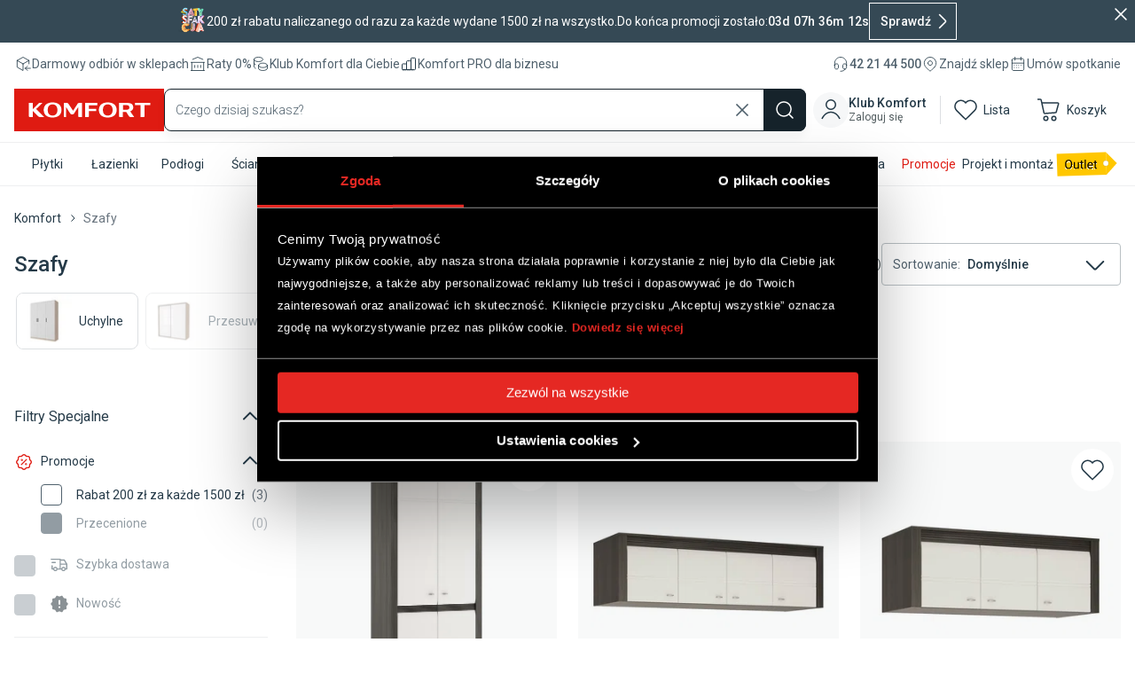

--- FILE ---
content_type: text/javascript
request_url: https://scripts.luigisbox.tech/LBX-382365.js
body_size: 50284
content:
if(!window._lbx_LBXscriptIncluded){window._lbx_LBXscriptIncluded=!0;try{if(window.location.hash.startsWith("#_integrator_data_")||sessionStorage.getItem("lbx_luma_integrator_storage")){document.addEventListener("luma:integrator-loaded",(function(){window.Luigis.Integrator()}),{once:!0});const e=document.createElement("SCRIPT");e.setAttribute("type","module"),document.head.appendChild(e),e.src="https://cdn.luigisbox.tech/luma/luma-integrator.js",window._lbx_integratorAppActive=!0}}catch(e){console.error(e)}var cookiesEnabled=function(){try{return!!navigator.cookieEnabled}catch(e){return!1}}(),lbx_preview=function(e){return{_previewMode:null,_queryStringParams:function(e){if(void 0===e||""===e)return{};"?"===e[0]&&(e=e.substring(1));for(var t=e.split("&"),a={},i=0;i<t.length;i++){var r=t[i].split("=",2);1===r.length?a[r[0]]="":a[r[0]]=decodeURIComponent(r[1].replace(/\\+/g," "))}return a}(window.location.search),read:function(t){return this._previewMode||(this._previewMode={version:null,apiBase:"https://app.luigisbox.tech",lang:"en",abTest:null},this._queryStringParams.hasOwnProperty("_lbxtm_version")?this._previewMode.version=this._queryStringParams._lbxtm_version:e&&sessionStorage.getItem("_lbxtm_version")&&(this._previewMode.version=sessionStorage.getItem("_lbxtm_version")),this._queryStringParams.hasOwnProperty("_lbxtm_api_base")?this._previewMode.apiBase=this._queryStringParams._lbxtm_api_base:e&&sessionStorage.getItem("_lbxtm_api_base")&&(this._previewMode.apiBase=sessionStorage.getItem("_lbxtm_api_base")),this._queryStringParams.hasOwnProperty("_lbxtm_lang")?this._previewMode.lang=this._queryStringParams._lbxtm_lang:e&&sessionStorage.getItem("_lbxtm_lang")&&(this._previewMode.lang=sessionStorage.getItem("_lbxtm_lang")),this._queryStringParams.hasOwnProperty("_lbxtm_ab_test")?this._previewMode.abTest=this._queryStringParams._lbxtm_ab_test:e&&sessionStorage.getItem("_lbxtm_ab_test")&&(this._previewMode.abTest=sessionStorage.getItem("_lbxtm_ab_test"))),t?this._previewMode.hasOwnProperty(t)?this._previewMode[t]:null:this._previewMode},commit:function(){e&&(sessionStorage.setItem("_lbxtm_version",this.read("version")),sessionStorage.setItem("_lbxtm_api_base",this.read("apiBase")),sessionStorage.setItem("_lbxtm_lang",this.read("lang")),sessionStorage.setItem("_lbxtm_ab_test",this.read("abTest")))},clear:function(){e&&(sessionStorage.removeItem("_lbxtm_version"),sessionStorage.removeItem("_lbxtm_api_base"),sessionStorage.removeItem("_lbxtm_lang"),sessionStorage.removeItem("_lbxtm_ab_test"))},clearUrlFromPreviewModeQueryString:function(){var e=[window.location.protocol,"//",window.location.host,window.location.pathname].join("");this._queryStringParams;this._queryStringParams.hasOwnProperty("_lbxtm_version")&&delete this._queryStringParams._lbxtm_version,this._queryStringParams.hasOwnProperty("_lbxtm_api_base")&&delete this._queryStringParams._lbxtm_api_base,this._queryStringParams.hasOwnProperty("_lbxtm_lang")&&delete this._queryStringParams._lbxtm_lang,this._queryStringParams.hasOwnProperty("_lbxtm_ab_test")&&delete this._queryStringParams._lbxtm_ab_test;var t="";for(var a in this._queryStringParams){var i=this._queryStringParams[a];t+=encodeURIComponent(a)+"="+encodeURIComponent(i)+"&"}return t.length>0&&(e+="?"+(t=t.substring(0,t.length-1))),e}}}(void 0===cookiesEnabled||cookiesEnabled),settings={autocomplete:{Layout:"heromobile",TrackerId:"319261-382365",Types:[{type:"item",heroName:"Popularny produkt",context:"",placement:"main",name:"Sugerowane produkty",size:6,attributes:["_brand.hl","_category.hl","_main_category_upto_lvl_1.hl","_main_category_upto_lvl_2.hl","_main_category_upto_lvl_3.hl","brand.hl","categories_lvl_1.hl","categories_lvl_2.hl","categories_lvl_3.hl","category.hl","id.hl","omnibus_brutto.hl","price_measure.hl","sale_price_measure.hl"],recommend:{name:"Popularne produkty",heroName:"Popularny produkt",size:"6"},defaultFilters:null,position:1},{name:"",size:3,type:"query",placement:"others",attributes:[],position:2,recommend:{name:"Popularne zapytania",size:3}},{type:"category",context:"",placement:"others",name:"Powi\u0105zane kategorie",size:5,attributes:[],recommend:{name:"Popularne kategorie",size:"5"},defaultFilters:null,position:3},{type:"brand",context:"",placement:"others",name:"Powi\u0105zane marki",size:7,attributes:[],recommend:{name:"Popularne marki"},defaultFilters:null,position:4}],GATrackingCode:"default",Translations:null,ShowAllTitle:"Poka\u017c wszystkie produkty",PlaceholderText:"Szukaj...",PriceFilter:null,ShowAllPlacement:"others",Align:"center",Hint:function(e){return"Pre vyh\u013eadanie $query stla\u010dte Enter".replace(/\$query/,"<b>"+e+"</b>")},FormatForDisplay:function(e){return e&&e.attributes&&!e.attributes.image_link&&(e.attributes.image_link="https://www.shoptet.cz/cms/img/common/missing_images/detail.png"),e&&"item"==e.type&&e.attributes&&e.attributes.original_url&&(e.attributes.lb_id=e.url,e.url=e.attributes.original_url),e&&"brand"==e.type&&(e.url=decodeURIComponent(e.url).replaceAll(" ","%20")),e&&"category"==e.type&&(e.url=decodeURIComponent(e.url).replaceAll(" ","%20")),!(e&&"brand"==e.type&&e.url.indexOf("/?lb.f[]=brand:POLSKO-KOREA\u0143SKIE+PRZEDSI\u0118BIOR&string=")>-1)&&(e&&e.attributes&&e.attributes.omnibus_brutto&&e.attributes.omnibus_brutto[0]&&e.attributes.price_amount&&Number(e.attributes.omnibus_brutto[0].replace(",","").replace("PLN",""))>e.attributes.price_amount&&Math.floor((Number(e.attributes.omnibus_brutto[0].replace(",","").replace("PLN",""))-e.attributes.price_amount)/(Number(e.attributes.omnibus_brutto[0].replace(",","").replace("PLN",""))/100))>7&&(e.attributes.price_old_amount=Number(e.attributes.omnibus_brutto[0].replace("PLN","")),e._after_image='<div class="productTags"><div class="discountPercentage shorterInfo"><span>'+Math.floor((Number(e.attributes.omnibus_brutto[0].replace(",","").replace("PLN",""))-e.attributes.price_amount)/(Number(e.attributes.omnibus_brutto[0].replace(",","").replace("PLN",""))/100))+"%</span></div></div>"),e&&e.attributes&&e.attributes.price_amount&&(e.attributes.unit_pricing_base_measure&&e.attributes.unit_pricing_base_measure[0]?e.attributes.price=e.attributes.price_amount.toLocaleString("sk-SK")+'<span class="tetetet"> z\u0142/'+e.attributes.unit_pricing_base_measure[0]+"</span>":e.attributes.price=e.attributes.price_amount.toLocaleString("sk-SK")+" \u202az\u0142",e.attributes.price_old&&(e.attributes.unit_pricing_base_measure&&e.attributes.unit_pricing_base_measure[0]?e.attributes.price_old=e.attributes.price_old_amount.toLocaleString("sk-SK")+" \u202az\u0142/"+e.attributes.unit_pricing_base_measure[0]:e.attributes.price_old=e.attributes.price_old_amount.toLocaleString("sk-SK")+" \u202az\u0142")),e)},NoResultsMessage:function(e,t){return 0==t?"Nic nie znaleziono.":"Znaleziono tylko jeden produkt na Twoje zapytanie."},Select:function(e,t,a){t&&"query"===t.type&&t.url,!t&&a&&a.dataset&&a.dataset.autocompleteValue&&a.dataset.autocompleteValue},AfterRender:function(e,t){(document.querySelector("#__next")&&document.querySelector(".luigi-ac-button")&&(document.querySelector(".luigi-ac-button").style.fontFamily="__Roboto_2d86fc"),t&&t.length>0)&&(document.querySelector(".luigi-ac-product")&&document.querySelectorAll(".luigi-ac-product").forEach((function(e){e.querySelector(".luigi-ac-attr--id span")&&e.setAttribute("data-lb-id",e.querySelector(".luigi-ac-attr--id span").textContent)})));if(t&&0==t.length?document.querySelector(".luigi-ac").classList.add("lb-empty"):document.querySelector(".luigi-ac.lb-empty")&&document.querySelector(".luigi-ac").classList.remove("lb-empty"),document.querySelector(".luigi-ac-query .luigi-ac-item")){var a=document.querySelectorAll(".luigi-ac-query .luigi-ac-item");for(i=0;i<a.length;i++){var r=document.createElement("div");r.classList.add("lb-icon"),r.innerHTML='<svg xmlns="http://www.w3.org/2000/svg" viewBox="0 0 512 512"><!--! Font Awesome Pro 6.4.0 by @fontawesome - https://fontawesome.com License - https://fontawesome.com/license (Commercial License) Copyright 2023 Fonticons, Inc. --><path fill="#be173b" d="M416 208c0 45.9-14.9 88.3-40 122.7L502.6 457.4c12.5 12.5 12.5 32.8 0 45.3s-32.8 12.5-45.3 0L330.7 376c-34.4 25.2-76.8 40-122.7 40C93.1 416 0 322.9 0 208S93.1 0 208 0S416 93.1 416 208zM208 352a144 144 0 1 0 0-288 144 144 0 1 0 0 288z"/></svg>',a[i].appendChild(r)}}if(document.querySelector(".luigi-ac-others")&&document.querySelector(".luigi-ac-header--category")){var n=document.createElement("div");n.classList.add("lb-category-wrapper"),document.querySelectorAll('.luigi-ac-others a[data-type="category"]').forEach((function(e){n.appendChild(e)})),document.querySelector(".luigi-ac-header--category").after(n)}if(document.querySelector(".luigi-ac-button")&&window.innerWidth>1020&&(document.querySelector(".luigi-ac-button").innerHTML=document.querySelector(".luigi-ac-button").innerHTML+'<span><svg xmlns="http://www.w3.org/2000/svg" height="1em" viewBox="0 0 448 512"><!--! Font Awesome Free 6.4.0 by @fontawesome - https://fontawesome.com License - https://fontawesome.com/license (Commercial License) Copyright 2023 Fonticons, Inc. --><style>svg{fill:#ffffff}</style><path d="M438.6 278.6c12.5-12.5 12.5-32.8 0-45.3l-160-160c-12.5-12.5-32.8-12.5-45.3 0s-12.5 32.8 0 45.3L338.8 224 32 224c-17.7 0-32 14.3-32 32s14.3 32 32 32l306.7 0L233.4 393.4c-12.5 12.5-12.5 32.8 0 45.3s32.8 12.5 45.3 0l160-160z"/></svg></span>'),document.querySelector(".luigi-ac-heromobile-switch[data-type='item']")&&(document.querySelector(".luigi-ac-heromobile-switch[data-type='item']").textContent="Produkty"),document.querySelector(".luigi-ac-heromobile-switch[data-type='category']")&&(document.querySelector(".luigi-ac-heromobile-switch[data-type='category']").textContent="Kategorie"),document.querySelector(".luigi-ac-heromobile-switch[data-type='brand']")&&(document.querySelector(".luigi-ac-heromobile-switch[data-type='brand']").textContent="Marki"),document.querySelector(".luigi-ac-attr--omnibus_brutto")&&document.querySelector(".luigi-ac-products .luigi-ac-item")){let e=document.querySelectorAll(".luigi-ac-products .luigi-ac-item");for(i=0;i<e.length;i++)if(t[i]&&t[i].attributes.omnibus_brutto&&t[i].attributes.omnibus_brutto[0]){let a=t[i].attributes.omnibus_brutto[0]&&parseFloat(t[i].attributes.omnibus_brutto[0]);if(a>0&&t[i].attributes.price_amount&&a!=t[i].attributes.price_amount){let a=e[i].querySelector(".luigi-ac-attr--omnibus_brutto");e[i].querySelector(".luigi-ac-price").appendChild(a),e[i].querySelector(".luigi-ac-attr--omnibus_brutto").style.display="block",e[i].querySelector(".luigi-ac-attr--omnibus_brutto").innerHTML='Najni\u017csza cena z 30 dni: <span class="omnibus_brutto_amount">'+t[i].attributes.omnibus_brutto[0].replace("PLN","").replace(".",",")+" z\u0142</span>"}}}t.forEach((e=>{if(0===e.attributes.availability){let t=document.querySelector(`.luigi-ac-result [href='${e.url}']`);t.querySelector(".luigi-ac-image").classList.add("resultOpacity"),t.querySelector(".luigi-ac-description").classList.add("resultOpacity");let a=document.createElement("div");a.classList.add("unavailableProductLabel"),a.innerHTML="Niedost\u0119pny",t.prepend(a)}})),document.querySelector(".luigi-ac-products.luigi-ac-main .luigi-ac-main--section-1")&&!document.querySelector(".luigi-ac-products.luigi-ac-main .luigi-ac-main--section-1.luigi-ac-rest-main.luigi-ac-main--border.luigi-ac-main-without-heromobile")&&document.querySelector(".luigi-ac-products.luigi-ac-main .luigi-ac-main--section-1").classList.add("luigi-ac-rest-main","luigi-ac-main--border","luigi-ac-main-without-heromobile"),window.innerWidth<1020&&document.querySelector("body").classList.add("luigi-ac-overflow-hidden")},BeforeRender:function(e,t){return window._lbx_ac_lastQuery=e,t},AfterClose:function(){document.querySelector("body")?.classList.remove("luigi-ac-overflow-hidden")},ShowAllCallback:function(){var e=document.createEvent("Events");e.initEvent("keydown",!0,!0),e.keyCode=13,e.which=13,e.charCode=13,e.key="Enter",e.code="Enter",document.querySelector(".lbx-searchbox").dispatchEvent(e);var t=document.querySelector(".lbx-searchbox");window.location.href="/search?q="+(t.value||window._lbx_ac_lastQuery||"")},ShowBranding:!1,TypingSuggestions:!0,TypingSuggestionsTimeout:0,ShowHeroProduct:!1,AutoReposition:!1,GridPosition:"right"},selector:".lbx-searchbox",waitForSelectors:[],styles:'.luigi-ac-highlight { color: #0a004a !important } .luigi-ac-highlight { background-color: #c2c4c5 !important } .luigi-ac-active,.luigi-ac-item:focus,.luigi-ac-item:hover { background-color: #ffffff !important } .luigi-ac-hero-color,.luigi-ac-button { background: #243a48 !important } .luigi-ac-hero-color-clickable:hover,.luigi-ac-query .luigi-ac-hero-color-clickable:hover,.luigi-ac-button:hover { background: #4e6473 !important } .luigi-ac-header,.luigi-ac-no-result { color: #243a48 !important } .luigi-ac-others { background: #ffffff !important } .luigi-ac-main .luigi-ac-name,.luigi-ac-main .luigi-ac-title { color: #243a48 !important } .luigi-ac-other-content,.luigi-ac-others .luigi-ac-title { color: #243a48 !important } .luigi-ac-query .luigi-ac-other-content,.luigi-ac-hero-color-clickable,.luigi-ac-button { color: #f9f9f9 !important } .luigi-ac-attr.luigi-ac-attr--brand,.luigi-ac-attr.luigi-ac-attr--category,.luigi-ac-attr.luigi-ac-attr--categories_lvl_3,.luigi-ac-attr.luigi-ac-attr--categories_lvl_2,.luigi-ac-attr.luigi-ac-attr--categories_lvl_1,.luigi-ac-attr.luigi-ac-attr--price_measure,.luigi-ac-attr.luigi-ac-attr--sale_price_measure { display: none !important; } header > div[class*="blur"] { display: none !important; } @media (min-width: 1021px) { .lb-empty { display: none !important; } } .search_hint .v-autocomplete__content,.search_hint .v-menu__content.theme--light.menuable__content__active.v-autocomplete__content,.Search_result__Z7gtw { display: none !important; } .luigi-ac-heromobile .luigi-ac-header { font-weight: 700; } .luigi-ac-heromobile .luigi-ac-text .luigi-ac-attr.luigi-ac-attr--id { display: none !important; } .luigi-ac-heromobile .luigi-ac-text .luigi-ac-attr.luigi-ac-attr--omnibus_brutto { display: none !important; } .luigi-ac-heromobile .luigi-ac-rest-main .luigi-ac-name { display: block; text-transform: lowercase; } .luigi-ac-heromobile .luigi-ac-rest-main .luigi-ac-name:first-letter { text-transform: uppercase !important; } .luigi-ac-heromobile .luigi-ac-price-new span { font-size: 14px; } .luigi-ac-heromobile .productTags { position: absolute; width: 40.5px; height: 40.5px; background: #E52823; } .luigi-ac-heromobile .productTags .discountPercentage { position: absolute; width: 40.5px; height: 17px; left: 0px; top: 13.5px; font-style: normal; font-weight: 700; font-size: 16.2px; line-height: 16px; text-align: center; letter-spacing: -0.05em; text-transform: uppercase; color: white; } .luigi-ac-heromobile a:hover { opacity: 1 !important; } .luigi-ac-heromobile .luigi-ac-highlight { background-color: transparent !important; } .luigi-ac-heromobile .luigi-ac-ribbon,.luigi-ac-heromobile .luigi-ac-caret { display: none; } .luigi-ac-heromobile .luigi-ac-query { width: 100% !important; } .luigi-ac-heromobile .luigi-ac-query .luigi-ac-item { background: transparent !important; display: flex !important; padding: 0 !important; } .luigi-ac-heromobile .luigi-ac-query .luigi-ac-item .luigi-ac-other-content { color: black !important; text-align: left; width: 100%; margin-left: 10px; } .luigi-ac-heromobile .luigi-ac-query:hover .luigi-ac-other-content { color: #be173b !important; } .luigi-ac-heromobile .luigi-ac-query .lb-icon { width: 12% !important; order: 1; } .luigi-ac-heromobile .luigi-ac-query .lb-icon svg { position: absolute; width: 18px; height: 18px; left: 3px; top: 3px; } .luigi-ac-heromobile .luigi-ac-query .luigi-ac-other-content { order: 2; } .luigi-ac-heromobile .luigi-ac-item[data-type="brand"] { text-decoration: underline !important; } .luigi-ac-heromobile .luigi-ac-item[data-type="brand"]:hover,.luigi-ac-heromobile .luigi-ac-item[data-type="brand"]:focus,.luigi-ac-heromobile .luigi-ac-item[data-type="brand"]:active { background: unset !important; } .luigi-ac-heromobile .luigi-ac-rest-main .luigi-ac-active,.luigi-ac-heromobile .luigi-ac-rest-main .luigi-ac-item:focus,.luigi-ac-heromobile .luigi-ac-rest-main .luigi-ac-item:hover { background-color: #f4f4f4 !important; } .luigi-ac-heromobile .luigi-ac-rest-main .luigi-ac-active .luigi-ac-name,.luigi-ac-heromobile .luigi-ac-rest-main .luigi-ac-item:focus .luigi-ac-name,.luigi-ac-heromobile .luigi-ac-rest-main .luigi-ac-item:hover .luigi-ac-name { color: #243a48 !important; } .luigi-ac-heromobile .luigi-ac-rest-main .luigi-ac-name { font-size: 14px !important; line-height: 20px !important; } .luigi-ac-heromobile .luigi-ac-rest-main .luigi-ac-price .luigi-ac-attr.luigi-ac-attr--omnibus_brutto { display: none; order: 2; font-size: 12px; line-height: 16px; color: #7C8991; } .luigi-ac-heromobile .luigi-ac-rest-main .luigi-ac-price-new { width: 170px; height: 20px; font-style: normal; font-weight: 500; font-size: 18px; line-height: 20px; color: #243a48 !important; margin-bottom: 2px; } .luigi-ac-heromobile .luigi-ac-rest-main .luigi-ac-price-discount .luigi-ac-price-new { color: #DF1B12 !important; } .luigi-ac-heromobile .luigi-ac-rest-main .luigi-ac-price-discount .luigi-ac-price-old { font-size: 13px !important; } .luigi-ac-heromobile .luigi-ac-button-block.luigi-ac-button-block--show-all { width: 310px; height: 48px; } .luigi-ac-heromobile .luigi-ac-button-block.luigi-ac-button-block--show-all .luigi-ac-button { border-radius: 2px; padding: 12px 24px 12px 24px !important; font-size: 14px !important; line-height: 16px; font-weight: 500; font-family: inherit !important; text-align: center; display: flex; flex-direction: row; justify-content: center; align-items: center; gap: 8px; position: relative; width: 300px; height: 48px; background: #DF1B12 !important; } .luigi-ac-heromobile .luigi-ac-button-block.luigi-ac-button-block--show-all .luigi-ac-button:hover { background: #BE173B !important; } .luigi-ac-heromobile .luigi-ac-button-block.luigi-ac-button-block--show-all .luigi-ac-button span { font-size: 18px; } .luigi-ac-heromobile .luigi-ac-item[data-type="category"] { background: #f4f4f4 !important; width: fit-content !important; padding: 6px 11px !important; margin: 1% !important; } .luigi-ac-heromobile .luigi-ac-item[data-type="category"]:hover { background: #e2e2e2 !important; } .luigi-ac-heromobile .lb-category-wrapper { width: 90%; margin: 0 auto; display: flex; flex-wrap: wrap; } @media (min-width: 1021px) { .luigi-ac-heromobile { padding: 15px 11px !important; } .luigi-ac-heromobile .luigi-ac-others .luigi-ac-header,.luigi-ac-heromobile .luigi-ac-others .luigi-ac-query .luigi-ac-item .luigi-ac-other-content { font-size: 16px !important; } .luigi-ac-heromobile .luigi-ac-others { width: 40% !important; } .luigi-ac-heromobile .luigi-ac-products.luigi-ac-main { width: 60% !important; } .luigi-ac-heromobile .luigi-ac-main-without-heromobile .luigi-ac-item.luigi-ac-product { width: 48.33% !important; margin-left: 8px !important; } } @media (max-width: 500px) { .luigi-ac-heromobile .lb-sorts__title { display: none !important; } } @media (max-width: 1020px) { .luigi-ac-heromobile .luigi-ac-heromobile-input-bg { position: sticky !important; } .luigi-ac-heromobile .luigi-ac-queries { margin-top: 15px; } .luigi-ac-heromobile .luigi-ac-others .luigi-ac-query .luigi-ac-other-content { font-size: 16px !important; color: #243A48 !important; } .luigi-ac-heromobile .luigi-ac-result .luigi-ac-inner .luigi-ac-item[data-type="category"] .luigi-ac-description { padding-left: 0 !important; } .luigi-ac-heromobile .luigi-ac-products.luigi-ac-main .luigi-ac-rest-main.luigi-ac-main-without-heromobile { width: 95% !important; margin: 0 auto; margin-top: 15px; } .luigi-ac-heromobile .luigi-ac-button-block.luigi-ac-button-block--show-all .luigi-ac-button { margin: unset !important; } .luigi-ac-heromobile .luigi-ac-result { background: white !important; } .luigi-ac-heromobile .luigi-ac-item[data-type="category"],.luigi-ac-heromobile .luigi-ac-item[data-type="brand"] { height: fit-content !important; } .luigi-ac-heromobile .luigi-ac-item[data-type="category"] .luigi-ac-image,.luigi-ac-heromobile .luigi-ac-item[data-type="brand"] .luigi-ac-image { display: none !important; } .luigi-ac-heromobile .luigi-ac-heromobile-switches { order: 2 !important; background: white !important; } .luigi-ac-heromobile .luigi-ac-result .luigi-ac-others { order: 1 !important; background: white !important; } .luigi-ac-heromobile .luigi-ac-products.luigi-ac-main { background: white !important; order: 3 !important; } .luigi-ac-heromobile .luigi-ac-heromobile-switches-inner { width: 100%; justify-content: space-around; } .luigi-ac-heromobile .luigi-ac-heromobile-switches-inner .luigi-ac-heromobile-switch { color: #243A48 !important; font-weight: 400 !important; } .luigi-ac-heromobile .luigi-ac-heromobile-switches-inner .luigi-ac-heromobile-switch.luigi-ac-heromobile-switch--active { border-bottom: 3px solid #DF1B12 !important; font-weight: 600 !important; } .luigi-ac-heromobile .luigi-ac-query { height: 40px; } .luigi-ac-heromobile .luigi-ac-query .luigi-ac-other-content { margin-left: 30px !important; } .luigi-ac-heromobile .luigi-ac-price.luigi-ac-price-discount { flex-direction: column !important; } } @media (max-width: 1020px) { .luigi-ac-heromobile .luigi-ac-inner { padding-top: 0px !important; } } @media (min-width: 1021px) { .luigi-ac-close { display: none !important; } } .luigi-ac-heromobile-input-clear { background-color: white !important; } .luigi-ac-heromobile-input:placeholder-shown + .luigi-ac-heromobile-input-clear,.luigi-ac-heromobile-input:placeholder-shown + .luigi-ac-heromobile-input-voice-search + .luigi-ac-heromobile-input-clear { opacity: 0 !important; } .luigi-ac-heromobile .luigi-ac-price-old { display: none; } .luigi-ac-heromobile .omnibus_brutto_amount { color: #243a48; } .luigi-ac-heromobile .unavailableProductLabel { display: flex; flex-direction: row; justify-content: center; align-items: center; padding: 8px 24px; gap: 8px; position: absolute; width: calc(100% - 32px); height: 32px; left: 16px; margin-top: 38px; background: #FFFFFF; border-width: 1px 0px; border-style: solid; border-color: #B9C0C4; z-index: 2; text-transform: uppercase; font-family: inherit; font-weight: 700; font-size: 14px; line-height: 16px; /* identical to box height,or 114% */ letter-spacing: 0.08em; text-transform: uppercase; } .luigi-ac-heromobile .resultOpacity { opacity: 32%; } @media (max-width: 1020px) { .luigi-ac-heromobile .luigi-ac-result .luigi-ac-inner .luigi-ac-item.luigi-ac-product { overflow: visible; } .luigi-ac-heromobile .luigi-ac-result .luigi-ac-inner .luigi-ac-item .luigi-ac-image { overflow: visible; } .luigi-ac-heromobile .luigi-ac-result .luigi-ac-inner .luigi-ac-item .productTags { position: absolute; width: 30.5px; height: 30.5px; background: #E52823; left: -20px; top: -15px; } .luigi-ac-heromobile .luigi-ac-result .luigi-ac-inner .luigi-ac-item .productTags .discountPercentage { width: 30.5px; left: 0px; top: 6.5px; font-size: 14.2px; } } .Search_result__wvW02 { display: none !important; } @media (min-width: 1210px) { .luigi-ac-heromobile.luigi-ac-autocomplete.luigi-ac-open { max-height: 1126px; max-width: 1020px; left: 0px; right: 0px; margin: 0px auto; } } @media (min-width: 1020px) { .luigi-ac-heromobile.luigi-ac-autocomplete.luigi-ac-open { width: 1000px !important; margin-top: -10px !important; } .luigi-ac-inner { border-radius: 12px !important; overflow: hidden !important; border: 1px solid #eeeff0; } .luigi-ac-others,.luigi-ac-main { border: none !important; } } @media screen and (max-width: 1020px) { .luigi-ac-heromobile .luigi-ac-others { border: none !important; } } .lbx-hidden { display: none !important; } .luigi-ac-overflow-hidden { overflow: hidden !important; }',initialize:function(e){const t=1021;let a=window.innerWidth,i=!1;return e.autocomplete.Personalization=!0,window.addEventListener("resize",(()=>{(window.innerWidth<t&&a>=t||window.innerWidth>=t&&a<t)&&(i=!0,document.querySelector("body")?.click())})),Luigis.Utils.wait((function(){if(document.querySelector("input[data-lb-init]")&&!i)return!1;if("/cart"==window.location.pathname)return!1;if(!document.querySelector(".lbx-searchbox"))return!1;const r=window.innerWidth<t;return[e.autocomplete.Types.find((e=>"category"===e.type)),e.autocomplete.Types.find((e=>"brand"===e.type))].forEach((e=>{e&&(e.placement=r?"main":"others")})),r||(e.autocomplete.Placeholder='[class*="NavbarHead_root__"]'),i&&(i=!1,a=window.innerWidth),AutoComplete(e.autocomplete,e.selector),!1}),300),!1}},searchSettings={search:{TrackerId:"319261-382365",Theme:"boo",SearchIntegration:"standalone",Size:24,DynamicFacetsSize:"5:5",GATrackingCode:"default",BaseUrl:"/search",Facets:["price_amount","category:5","brand:5","kolor:5"],Sorts:["price_amount","title"],Locale:"pl",Translations:{pl:{pagination:{nextPage:"Nast\u0119pna strona",info:":first - :last z :total wynik\xf3w"},facets:{closeFilter:"Zamkn\u0105\u0107",hitsCount:":hitsCount wynik\xf3w",showResults:"Poka\u017c wyniki (:hitsCount)",values:{ogrzewanie_podlogowe:{"ogrzewanie pod\u0142ogowe":"tak"}}},topItems:{results:{title:"Najlepsze produkty"},title:"Mo\u017cesz by\u0107 zainteresowany"},noResults:{noResults:"Nie znaleziono wynik\xf3w dla Twojego zapytania"},site:{titleResults:"Wyszukaj produkty :query"},activeFilters:{title:"U\u017bYWANE FILTRY",cancelAllFilters:"Usu\u0144 wszystkie filtry"},search:{title:"Wyniki dla :query (:hitsCount)",titleShort:"Szukanie",filter:"Filtry",filters:"Filtry",queryUnderstanding:{title:"Wykryli\u015bmy nast\u0119puj\u0105ce filtry",cancel:"Powt\xf3rz bez automatycznego wykrywania filtra"}},sort:{headlineTitle:"Sortuj wed\u0142ug: ",default:"Domy\u015blnie","price_amount:asc":"Najni\u017csza cena","price_amount:desc":"Najwy\u017csza cena","title:asc":"Nazwa A-Z","title:desc":"Nazwa Z-A"},facetNumericRange:{from:"od",to:"do"},resultDefault:{actionButton:"Szczeg\xf3\u0142"},facet:{name:{category:"Kategorie",ogrzewanie_podlogowe:"ogrzewanie podlogowe",color:"Kolor",age:"Wiek",price_amount:"Cena",gender:"P\u0142e\u0107",pattern:"Wz\xf3r",brand:"Marka",rating:"Ocena",ksztalt:"Kszta\u0142t",wodoodpornosc:"Wodoodporno\u015b\u0107"}},quickSearch:{title:{category:"Kategorie"},topItemTitle:{category:"Top Kategoria"}}}},PriceFilter:null,DefaultFilters:{type:"item",availability:1},QuicksearchTypes:"",TopItems:["item:8"],OnDone:function(e,t){if(window.innerWidth<768){const e=document.querySelector(".lb-search__title"),t=e=>1===e?"Produkt":e%10>=2&&e%10<=4&&(e%100<10||e%100>=20)?"Produkty":"Produkt\xf3w";if(e){let a=e.innerHTML.replace(/Wyniki dla /,"").replace(/\((\d+)\)/,((e,a)=>`${a} ${t(Number(a))}`));e.innerHTML=a}}Luigis.Utils.wait((()=>{if(e.length)return;const t=document.querySelector('div[class*="NavbarHead"] > div[class*="NavbarHead"]  > a');if(!t)return!1;t.addEventListener("click",(()=>{window.location.href="https://www.komfort.pl/"}))})),window._lbx_search_init_called=!1;var a=setInterval((function(){document.querySelector(".search-overlay")&&(clearInterval(a),document.querySelector(".search-overlay").style.setProperty("display","none","important"))})),i=setInterval((function(){document.querySelector("#lb-search-element")&&document.querySelector("#lb-search-element").previousElementSibling&&(clearInterval(i),document.querySelector("#lb-search-element").previousElementSibling.style.display="none")})),r=setInterval((function(){document.querySelector("#lb-search-element")&&document.querySelector("#lb-search-element").previousElementSibling&&document.querySelector("#lb-search-element").previousElementSibling.previousElementSibling&&(clearInterval(r),document.querySelector("#lb-search-element").previousElementSibling.previousElementSibling.style.display="none")}));t.forEach((e=>{if(e.attributes&&e.attributes.additional_image_link&&!Array.isArray(e.attributes.additional_image_link)&&"item"===e.type){let t=document.querySelector(`#lb-search-element a[href*="${e.url}"]`);t.querySelector(".v-image__image__img__second")&&(t.querySelector(".v-image__image__img__second").src=e.attributes.image_link)}})),document.body.classList.add("lbx-search-done");var n=window.location.pathname;Luigis.Utils.wait((function(){if(window.location.pathname===n)return!1;window._lbx_search_reset=!0}))},UrlParamName:{FACETS:"lb.f[]",QUERY:"q"},QueryUnderstanding:!1,EventSelector:"",FollowSuggestedUrl:!0},inputSelector:".lbx-searchbox",wrapperElementSelector:"#lbx-actual-wrapper, .Layout_main__XvzCO section",
styles:".lb-checkbox:hover .lb-checkbox__element { border-color: #000000 !important; } .lb-search-bg-color-primary,.lb-search-bg-color-primary-clickable { background-color: #000000 !important; } .lb-search .vue-slider-dot { border: 1px solid #000000 !important } .lb-search-bg-color-secondary,.lb-search-bg-color-secondary-clickable { background-color: #000000 !important; } .lb-search-primary-fill { fill: #000000 !important; } .lb-search-bg-color-input { background-color: #0000000d !important; } .lb-search-text-color-primary-clickable { color: #000000 !important } .lb-sort:focus { color: #000000 !important; } .lb-search-text-color-primary { color: #000000 !important } .lb-search-bg-color-primary-clickable:hover { background-color: #2c2c2c !important } .lb-search-text-color-primary-clickable:hover { color: #2c2c2c !important } .customHiddenLbxSolution { display: none !important; } .lbx-search-loader { width: 100%; height: 100%; position: absolute; left: 0; top: 0; z-index: 10; background: white; padding-top: 20%; } .lb-search.is-loading.is-initial-loading .lb-search__title { display: none !important; } #old-element { display: none !important; } .lbx-wrap { width: 100%; height: 100%; text-align: center; } @media (max-width: 900px) { .ComponentCatalog #lb-search-element { padding: 4% !important; } } #__next #lb-search-element .discountPercentage span { position: relative; display: inline-block; padding-right: 8px; height: 48px; font-family: Roboto,sans-serif; font-size: 19px; line-height: 48px; font-weight: 700; color: #fff; } #__next #lb-search-element .discountPercentage span:after { content: '%'; right: 0; top: 14px; position: absolute; width: 8px; height: 14px; z-index: 3; text-align: center; font-family: Roboto,sans-serif; font-size: 10px; line-height: 14px; font-weight: 700; color: #fff; background-color: #e2081a; } #__next #lb-search-element .v-card__bottom { padding: 0 16px 16px !important; } #__next #lb-search-element .v-card__actions { align-items: center; display: flex; } #__next #lb-search-element .v-card__actions .layout { display: flex; flex: 1 1 auto; flex-wrap: nowrap; min-width: 0; } #__next #lb-search-element .v-card__actions__button { order: 1; width: 100%; background: #e52823; border-radius: 4px; } #__next #lb-search-element .ComponentProductCard:hover { filter: drop-shadow(0 0 0 rgba(0,0,0,0)) !important; z-index: 5; overflow: hidden !important; } #__next #lb-search-element .ComponentProductCard:hover .productTileForHover { border: 1px solid black; border-radius: 5px; } #__next #lb-search-element .ComponentProductCard:hover .v-card__bottom { visibility: visible; } #__next #lb-search-element .productTileOpacity { opacity: 32%; } @media (max-width: 767px) { #__next #lb-search-element .ComponentProductCard { flex-basis: 50%; flex-grow: 0; max-width: 50%; } } @media (min-width: 768px) { #__next #lb-search-element .ComponentProductCard { flex-basis: 33.33333333333333%; flex-grow: 0; max-width: 33.33333333333333%; background-color: white; border-bottom: 1px solid transparent !important; } #__next #lb-search-element .lb-search__aside.lb-js-mobile-filter { margin-top: 20px; } #__next #lb-search-element .lb-sorts select { padding: 0; } } #__next #lb-search-element .v-card__text.price { padding-left: 0 !important; } #__next #lb-search-element .short-description { padding-bottom: 8px; } #__next #lb-search-element .product__short-desc { font-family: Roboto,sans-serif; font-size: 14px; line-height: 20px; font-weight: 400; color: rgba(37,58,72,0.64); height: 40px; text-align: left; overflow: hidden; text-overflow: ellipsis; display: -webkit-box; -webkit-line-clamp: 2; line-clamp: 2; -webkit-box-orient: vertical; } #__next #lb-search-element .v-btn { background-color: #e52823; border-radius: 4px; width: 100%; transition-duration: 0.3s; transition-timing-function: cubic-bezier(0,0,0.2,1); transition-property: opacity; color: #fff; padding: 12px 20px; } #__next #lb-search-element .v-btn__content { margin: 0; flex-grow: 0; width: unset; font-family: Roboto,sans-serif; font-size: 14px; line-height: 16px; font-weight: 500; text-transform: uppercase; } #__next .price-box { text-align: left; } #__next .price-box .price { font-family: Roboto,sans-serif; font-size: 18px; line-height: 20px; color: #21333f; font-weight: 600 !important; opacity: 0.9; } #__next .price-box .header__2.price--old { margin: 0; font-family: Roboto,sans-serif; line-height: 20px; color: #e2081a; font-weight: 600 !important; display: inline-block; } #__next .price-box .discounted { font-family: Roboto,sans-serif; font-size: 17px; line-height: 15px; color: #7c8991; font-weight: 400 !important; text-decoration: line-through; display: inline; } #__next .v-card { position: relative; flex-direction: column; background-color: #fff; border-radius: 5px; display: flex; justify-content: flex-start; text-align: center; transition: all 0.2s ease-in; border: 1px solid transparent; } #__next .v-card .v-card__container { border-top-left-radius: inherit; border-top-right-radius: inherit; } #__next .v-card .productImageWrapper { border-radius: 5px !important; } #__next .v-card .productImageWrapper .v-image { height: 280px !important; border-radius: 5px !important; position: relative; overflow: hidden; flex: 1 0 auto; display: flex; z-index: 0; } #__next .v-card .productImageWrapper .v-image__image { background-size: contain; background-repeat: no-repeat; z-index: -1; position: absolute; top: 0; left: 0; width: 100%; height: 100%; } #__next .v-card .product-info-wrapper { display: flex; flex-direction: column; justify-content: flex-start; padding-top: 1rem; } #__next .v-card .product-info-wrapper .tm-multihornet__wrapper { margin-bottom: 10px; } #__next .v-card .product-info-wrapper .tm-multihornet__wrapper .tm-grade-label { display: flex; } #__next .v-card .product-info-wrapper .tm-multihornet__wrapper .tm-grade-label .tm-grade-label__text { margin-left: 4px; font-size: 13px; } #__next .v-card .product-info-wrapper .tm-multihornet__wrapper .tm-grade-label .tm-grade-label__stars { display: flex; } #__next .v-card .product-info-wrapper .tm-multihornet__wrapper .tm-grade-label .tm-grade-label__stars .tm-grade-label__star img { height: 16px; width: 16px; opacity: 0.8; } #__next .v-card .product-info-wrapper .additional-variants { margin-bottom: 4px; text-align: left; font-size: 13px; color: #50616d; } @media (max-width: 767px) { #__next .v-card .product-info-wrapper .additional-variants { margin-top: 9px; margin-bottom: 0; } } #__next .v-card .product-info-wrapper .v-card__title { justify-content: flex-start; text-align: left; padding: 0 !important; } #__next .v-card .product-info-wrapper .v-card__title .header__1 { overflow: hidden; text-overflow: ellipsis; display: -webkit-box; -webkit-line-clamp: 3; line-clamp: 3; -webkit-box-orient: vertical; margin-bottom: 4px; font-family: Roboto,sans-serif; font-size: 16px; line-height: 20px; font-weight: 600; color: #243a48; opacity: 0.9; transition: color 0.3s ease-in; } #__next .v-card .v-responsive__sizer { padding-bottom: 0 !important; } #__next .v-card .discountPercentage { position: relative; background-color: #e2081a; font-family: Roboto,sans-serif; font-size: 19px; line-height: 48px; font-weight: 700; color: #fff; } #__next .v-card .productTags { position: absolute; top: 16px; right: 16px; width: 40px; height: 50px !important; } #__next .v-card .productTags > * { margin-top: 0; width: 100%; text-align: center; vertical-align: middle; height: 40px; } @media (max-width: 900px) { #lb-search-element { padding: 1%; } } @media (max-width: 767px) { #lb-search-element { padding: 1% 16px; } #lb-search-element .lb-search__headline { margin-bottom: 8px; } #lb-search-element .lb-search__headline .lb-search__query { color: #21333f !important; } #lb-search-element .lb-search__headline .lb-search__hits { white-space: nowrap; color: #717e86; } } @media (min-width: 901px) { #lb-search-element { max-width: 1320px; margin: 0 auto; } } #lb-search-element > * { font-family: Roboto,sans-serif; } #lb-search-element .ins-preview-wrapper { display: none !important; } #lb-search-element .lb-search .flex { display: unset !important; } #lb-search-element .lb-search .flex .v-card__actions__availability { display: none !important; } @media (max-width: 768px) { #lb-search-element .lb-search .productsList { grid-template-columns: repeat(2,minmax(0,1fr)); gap: 5px; row-gap: 5px; } } #lb-search-element .lb-search .productTile { height: 100%; z-index: 10; position: relative; } @media (max-width: 767px) { #lb-search-element .lb-search .productTitle { font-size: 14px; min-height: 20px; overflow: hidden !important; font-weight: 400; margin-bottom: 8px; } #lb-search-element .lb-search .lb-search__headline .lb-search__query { font-size: 24px; } #lb-search-element .lb-search .lb-search__headline .lb-search__hits { font-size: 14px; } } @media (min-width: 1100px) { #lb-search-element .lb-search .lb-search__aside { width: 20%; } #lb-search-element .lb-search .lb-search__main { width: 80%; padding-left: 20px !important; } #lb-search-element .lb-search .lb-search__main .lb-search__headline { margin-left: 15px !important; } #lb-search-element .lb-search .lb-results { padding: 3% !important; overflow: visible; } } @media (max-width: 800px) { #lb-search-element .lb-search .lb-results { margin: -1px -15px 0 !important; } } #lb-search-element .lb-search .lb-search__aside .lb-aside-heading { text-transform: uppercase; } @media (min-width: 768px) { #lb-search-element .lb-search .lb-search__aside .lb-aside-heading { display: none !important; } } #lb-search-element .lb-search .lb-search__aside .lb-facet__title { text-transform: capitalize; } @media (min-width: 1440px) { #lb-search-element .lb-search .flex.lg3 { flex-basis: 33%; flex-grow: 0; max-width: 33%; } } @media (max-width: 767px) { #lb-search-element .lb-search .ComponentProductCard .v-card.hovered:not(.mobile) { filter: drop-shadow(0 0 0 rgba(0,0,0,0)) !important; overflow: hidden !important; } #lb-search-element .lb-search .ComponentProductCard .tittleLowercasedWWithoutFirstLetter { color: #21333f; } #lb-search-element .lb-search .ComponentProductCard .v-card__bottom { visibility: hidden; display: none; align-items: center; padding: 6px !important; } #lb-search-element .lb-search .ComponentProductCard .v-card { border: none; } #lb-search-element .lb-search .ComponentProductCard .v-card .v-card__container { padding: 0; margin: 16px 8px; } #lb-search-element .lb-search .ComponentProductCard .v-card .v-card__container .price-box .price--old { font-size: 16px !important; } #lb-search-element .lb-search .ComponentProductCard .v-card .productImageWrapper { height: auto; background-color: #f8f9f9; border-radius: 5px; } #lb-search-element .lb-search .ComponentProductCard .v-card .v-card__title a .header__1 { font-size: 14px; font-weight: 400; margin-top: 3px; } #lb-search-element .lb-search .ComponentProductCard .v-card .v-card__title a h3:not(.short) { margin-bottom: 0px !important; } #lb-search-element .lb-search .ComponentProductCard .v-card .v-card__bottom { display: none; } #lb-search-element .lb-search .ComponentProductCard .v-card .v-card__title { justify-content: flex-start; text-align: left; padding: 0 !important; } #lb-search-element .lb-search .ComponentProductCard:hover { filter: drop-shadow(0 0 0 rgba(0,0,0,0)) !important; z-index: 5; overflow: hidden !important; } #lb-search-element .lb-search .ComponentProductCard:hover .productTileForHover { border: 1px solid black; border-radius: 5px; } #lb-search-element .lb-search .ComponentProductCard:hover .v-card__bottom { visibility: visible; display: block; justify-content: center; } #lb-search-element .lb-search .ComponentProductCard:hover .v-card__bottom .v-btn { padding: 12px 20px !important; } #lb-search-element .lb-search .ComponentProductCard .v-card .product-info-wrapper { padding-top: 0 !important; } #lb-search-element .lb-search .ComponentProductCard .v-card .v-card__container .productImageWrapper .v-image__image .v-image__image__img__second { display: none; } } @media (max-width: 767px) { #lb-search-element .lb-search .lb-search__aside.lb-js-mobile-filter { z-index: 10000; } #lb-search-element .lb-search .lb-results .ComponentProductCard { border-bottom: 1px solid transparent !important; height: auto !important; } #lb-search-element .lb-search .lb-results .ComponentProductCard .standardTag:nth-child(4),#lb-search-element .lb-search .lb-results .ComponentProductCard .standardTag:nth-child(5),#lb-search-element .lb-search .lb-results .ComponentProductCard .standardTag:nth-child(6),#lb-search-element .lb-search .lb-results .ComponentProductCard .standardTag:nth-child(7),#lb-search-element .lb-search .lb-results .ComponentProductCard .standardTag:nth-child(8) { display: none !important; } #lb-search-element .lb-search .lb-results .ComponentProductCard .standardTag { display: none !important; } #lb-search-element .lb-search .lb-results .ComponentProductCard .labelsDownLeftBubbleContainer { display: none; } #lb-search-element .lb-search .lb-results .ComponentProductCard .labelsDownLeftContainer { display: flex; flex-direction: column; line-height: 16px; text-transform: uppercase; font-weight: 700; gap: 0px; align-items: flex-start; bottom: 0; position: absolute; } #lb-search-element .lb-search .lb-results .ComponentProductCard .labelsDownLeftContainer .labelDownLeft { display: block; vertical-align: middle; } #lb-search-element .lb-search .lb-results .ComponentProductCard .labelsDownLeftContainer .labelFromBelow:nth-child(1) { border-radius: 0px 5px 0px 0px; } #lb-search-element .lb-search .lb-results .ComponentProductCard .labelsDownLeftContainer .labelFromBelow:nth-child(2) { border-radius: 0px 5px 0px 5px; } #lb-search-element .lb-search .lb-results .ComponentProductCard .labelsDownLeftContainer .labelFromBelow:nth-child(3) { display: none !important; } #lb-search-element .lb-search .lb-results .ComponentProductCard .labelsDownLeftContainer .labelDownLeftPercentagedDiscount { color: white; font-size: 12px; padding: 2px 6px 2px 6px; background-color: #d91c13; border-radius: 0px 5px 0px 0px; } #lb-search-element .lb-search .lb-results .ComponentProductCard .labelsUpperLeftContainer { top: 8px; left: 8px; bottom: 28px; position: absolute; } #lb-search-element .lb-search .lb-results .ComponentProductCard .labelsUpperLeftContainer .labelUpperLeftBubble { width: 40px; height: 40px; display: flex; } #lb-search-element .lb-search .lb-results .ComponentProductCard .belowTagsContainer { text-align: left !important; margin: 2px 0 0 0; display: flex; flex-direction: row; right: auto; } #lb-search-element .lb-search .lb-results .ComponentProductCard .belowTagsContainer .belowTag { width: 40px; height: 40px; } #lb-search-element .lb-search .lb-results .ComponentProductCard .belowTagsContainer .belowTag:nth-child(4),#lb-search-element .lb-search .lb-results .ComponentProductCard .belowTagsContainer .belowTag:nth-child(5),#lb-search-element .lb-search .lb-results .ComponentProductCard .belowTagsContainer .belowTag:nth-child(6),#lb-search-element .lb-search .lb-results .ComponentProductCard .belowTagsContainer .belowTag:nth-child(7),#lb-search-element .lb-search .lb-results .ComponentProductCard .belowTagsContainer .belowTag:nth-child(8) { display: none !important; } #lb-search-element .lb-search .lb-results .ComponentProductCard:hover .v-card .productImageWrapper .v-image__image:has(.v-image__image__img__second) .v-image__image__img { display: none; } #lb-search-element .lb-search .lb-results .ComponentProductCard:hover .v-card .productImageWrapper .v-image__image:has(.v-image__image__img__second) .v-image__image__img__second { display: flex; } } @media (min-width: 768px) { #lb-search-element .lb-search .lb-results .ComponentProductCard { height: auto !important; } #lb-search-element .lb-search .lb-results .ComponentProductCard .v-card__bottom { display: none; } #lb-search-element .lb-search .lb-results .ComponentProductCard .v-card .v-card__container { padding: 16px 16px; } #lb-search-element .lb-search .lb-results .ComponentProductCard .v-card .productImageWrapper { height: auto; background-color: #f8f9f9; border-radius: 5px; } #lb-search-element .lb-search .lb-results .ComponentProductCard .v-card .productImageWrapper .v-image__image .v-image__image__img__second { display: none; } #lb-search-element .lb-search .lb-results .ComponentProductCard .v-card .v-card__title a .header__1 { font-size: 14px; font-weight: 400; margin-top: 3px; } #lb-search-element .lb-search .lb-results .ComponentProductCard .v-card .v-card__title a h3:not(.short) { margin-bottom: 0px !important; } #lb-search-element .lb-search .lb-results .ComponentProductCard .v-card.hovered:not(.mobile) { filter: drop-shadow(0 0 0 rgba(0,0,0,0)) !important; overflow: hidden !important; } #lb-search-element .lb-search .lb-results .ComponentProductCard .standardTag:nth-child(6),#lb-search-element .lb-search .lb-results .ComponentProductCard .standardTag:nth-child(7),#lb-search-element .lb-search .lb-results .ComponentProductCard .standardTag:nth-child(8) { display: none !important; } #lb-search-element .lb-search .lb-results .ComponentProductCard .labelsDownLeftBubbleContainer { left: 8px; bottom: 28px; position: absolute; } #lb-search-element .lb-search .lb-results .ComponentProductCard .labelsDownLeftBubbleContainer .downlLeftBubbleLabel { height: 56px; display: flex; vertical-align: middle; position: relative; } #lb-search-element .lb-search .lb-results .ComponentProductCard .labelsDownLeftContainer { flex-direction: row; display: flex; line-height: 16px; text-transform: uppercase; font-weight: 700; gap: 0px; align-items: flex-start; bottom: 0; position: absolute; } #lb-search-element .lb-search .lb-results .ComponentProductCard .labelsDownLeftContainer .labelDownLeft { display: block; vertical-align: middle; } #lb-search-element .lb-search .lb-results .ComponentProductCard .labelsDownLeftContainer .labelFromBelow:nth-child(1) { border-radius: 0px 0px 0px 5px; } #lb-search-element .lb-search .lb-results .ComponentProductCard .labelsDownLeftContainer .labelFromBelow:nth-child(2) { border-radius: 0px 5px 0px 0px; } #lb-search-element .lb-search .lb-results .ComponentProductCard .labelsDownLeftContainer .labelFromBelow:nth-child(3) { display: none !important; } #lb-search-element .lb-search .lb-results .ComponentProductCard .labelsDownLeftContainer .labelFromBelow:nth-child(4) { display: none !important; } #lb-search-element .lb-search .lb-results .ComponentProductCard .labelsDownLeftContainer .labelDownLeftPercentagedDiscount { color: white; font-size: 12px; padding: 2px 6px 2px 6px; background-color: #d91c13; border-radius: 0px 0px 0px 0px; } #lb-search-element .lb-search .lb-results .ComponentProductCard .belowTagsContainer { display: none !important; } #lb-search-element .lb-search .lb-results .ComponentProductCard:hover { filter: drop-shadow(0 0 0 rgba(0,0,0,0)) !important; z-index: 5; overflow: hidden !important; border: 1px solid black; border-radius: 5px; } #lb-search-element .lb-search .lb-results .ComponentProductCard:hover .v-card__bottom { display: block; } #lb-search-element .lb-search .lb-results .ComponentProductCard:hover .v-card .v-card__container { padding: 16px 16px; } #lb-search-element .lb-search .lb-results .ComponentProductCard:hover .v-card .productImageWrapper { height: auto; background-color: #f8f9f9; } #lb-search-element .lb-search .lb-results .ComponentProductCard:hover .v-card .productImageWrapper .v-image__image .v-image__image__img { display: none; } #lb-search-element .lb-search .lb-results .ComponentProductCard:hover .v-card .productImageWrapper .v-image__image .v-image__image__img__second { display: flex; } } #lb-search-element .lb-search .lb-search__button-and-sorting { margin-bottom: 10px; } @media (max-width: 767px) { #lb-search-element .lb-search .lb-search__button-and-sorting { flex-wrap: nowrap; justify-content: center; column-gap: 8px; margin-bottom: 24px; padding-bottom: 0; } #lb-search-element .lb-search .lb-search__button-and-sorting .lb-d-t-none.lb-search__button-and-sorting__button { flex-grow: 1; font-size: 14px; } #lb-search-element .lb-search .lb-search__button-and-sorting .lb-d-t-none.lb-search__button-and-sorting__button .lb-search__mobile-filter { display: flex; justify-content: center; align-items: center; gap: 6px; height: 100%; width: 100%; padding: 0; border-radius: 8px; background-color: #21333f !important; } #lb-search-element .lb-search .lb-search__button-and-sorting .lb-search__button-and-sorting__sorting { flex-grow: 1; margin-left: 0; border-radius: 8px; overflow: hidden; } #lb-search-element .lb-search .lb-search__button-and-sorting .lb-search__button-and-sorting__sorting .lb-sorts:has(select:focus) { border-color: #777b7d; } #lb-search-element .lb-search .lb-search__button-and-sorting .lb-search__button-and-sorting__sorting .lb-sorts { position: relative; justify-content: center; padding: 0; border-radius: 8px; height: 40px; } #lb-search-element .lb-search .lb-search__button-and-sorting .lb-search__button-and-sorting__sorting .lb-sorts .lb-sorts__title { position: absolute; display: flex; align-items: center; justify-content: center; gap: 6px; width: 99%; margin: 0; padding: 0; left: 50%; top: 50%; transform: translate(-50%,-50%); color: #16232b; background-color: white; font-weight: 500; pointer-events: none; z-index: 100; } #lb-search-element .lb-search .lb-search__button-and-sorting .lb-search__button-and-sorting__sorting .lb-sorts select { position: absolute; width: 100%; } #lb-search-element .lb-search .lb-search__button-and-sorting .lb-search__button-and-sorting__sorting .lb-sorts select:focus { border: none; outline: none; box-shadow: none; } } #lb-search-element .lb-search .lb-sorts { padding: 8px 8px 8px 16px; align-items: center; border: 1px solid #cad0d3; border-radius: 4px; } #lb-search-element .lb-search .lb-sorts .lb-sorts__title { font-weight: 400; font-size: 14px; line-height: 20px; color: #7c8991; display: flex; align-items: center; } #lb-search-element .lb-search .lb-sorts select { font-family: Roboto,sans-serif; font-size: 14px; line-height: 20px; font-weight: 700; color: #253a48; cursor: pointer; border-bottom: unset !important; } #lb-search-element .lb-search .omnibus-price { color: #243a48; } #lb-search-element .lb-search .omnibus-price .omnibus-price-percentage { margin-left: 2px; color: #df1b12; } #lb-search-element .lb-search .tittleLowercasedWWithoutFirstLetter { margin-left: -4px; text-transform: lowercase; } #lb-search-element .lb-search .numberBeforeTheDecimalPoint { margin-right: -3px; padding-right: 0; font-size: 18px; } #lb-search-element .lb-search .numberAfterTheDecimalPoint { margin-left: 0; padding-left: 0; font-size: 14px; } #lb-search-element .lb-search .caption { font-size: 12px; color: #7c8991; line-height: 16px; margin-top: 2px; margin-bottom: 2px; } .lb-results .header__1.short { white-space: normal !important; } #lb-search-element .ComponentProductCard { position: relative; } /* Frame 12286 */ #lb-search-element .unavailableProductLabel { display: flex; flex-direction: row; justify-content: center; align-items: center; padding: 8px 24px; gap: 8px; position: absolute; width: calc(100% - 32px); left: 16px; margin-top: 150px; background: #FFFFFF; border-width: 1px 0px; border-style: solid; border-color: #B9C0C4; z-index: 2; text-transform: uppercase; font-family: '__Roboto_44e9d9'; font-size: 14px; letter-spacing: 1px; font-weight: 500; }",disableDeferring:!0,templates:{
"template-result-default":'<div show-size="" show-compare="" class="flex ComponentProductCard md4 sm6 xs12 lg3">\r\n<template v-if="attributes.availability === 0">\r\n    <div class="unavailableProductLabel">Niedost\u0119pny</div>\r\n</template>\r\n<!--<div class="productTileForHover">-->\r\n<div :class="attributes.availability === 0 ? \'productTileForHover productTileOpacity\' : \'productTileForHover\'" >\r\n  <div class="v-card v-card--flat v-sheet theme--light hovered isDesktop">\r\n    <div class="v-card__container">\r\n      <div class="productImageWrapper">\r\n        <a :href="g(\'attributes.original_url\')" @click="ga && ga.sendGAClick(\'Result\')" :data-lb-id="url"\r\n            :class="attributes.availability === 0 ? \'productTileOpacity\' : \'\'" >\r\n          <div role="img" :aria-label="attributes.title" :title="attributes.title"\r\n               class="v-responsive v-image LazyImage"\r\n               style="height:100%;">\r\n            <div class="v-responsive__sizer" style="padding-bottom: 100%;"></div>\r\n\r\n            <div v-if="attributes.image_link && attributes.image_link.includes(\'PROD\')" class="v-image__image v-image__image--contain">\r\n                <img :src="attributes.image_link + \'&amp;width=360&amp;format=webp\'"\r\n                    data-fallback-img="https://www.shoptet.cz/cms/img/common/missing_images/detail.png"\r\n                    onerror="this.src = this.getAttribute(\'data-fallback-img\')"\r\n                    sizes="(max-width: 360px) 360px, (max-width: 460px) 460px, (max-width: 600px) 600px, 800px"\r\n                    :alt="attributes.title"\r\n                    class="v-image__image__img"\r\n                    style="position: absolute; height: 100%; width: 100%; inset: 0px; object-fit: contain; color: transparent; border-radius: 4px;">\r\n                <img v-if="attributes.additional_image_link && Array.isArray(attributes.additional_image_link) && attributes.additional_image_link[1]"\r\n                    :src="g(\'attributes.additional_image_link[1]\')"\r\n                    data-fallback-img="https://www.shoptet.cz/cms/img/common/missing_images/detail.png"\r\n                    sizes="(max-width: 360px) 360px, (max-width: 460px) 460px, (max-width: 600px) 600px, 800px"\r\n                    :alt="attributes.title"\r\n                    class="v-image__image__img__second"\r\n                    style="position: absolute; height: 100%; width: 100%; inset: 0px; object-fit: contain; color: transparent; border-radius: 4px;">\r\n                <img v-else\r\n                    :src="attributes.image_link + \'&amp;width=360&amp;format=webp\'"\r\n                    data-fallback-img="https://www.shoptet.cz/cms/img/common/missing_images/detail.png"\r\n                    onerror="this.src = this.getAttribute(\'data-fallback-img\')"\r\n                    sizes="(max-width: 360px) 360px, (max-width: 460px) 460px, (max-width: 600px) 600px, 800px"\r\n                    :alt="attributes.title"\r\n                    class="v-image__image__img__second"\r\n                    style="position: absolute; height: 100%; width: 100%; inset: 0px; object-fit: contain; color: transparent; border-radius: 4px;">\r\n            </div>\r\n            <div v-else-if="attributes.image_link && !attributes.image_link.includes(\'PROD\') && Array.isArray(attributes.additional_image_link) && attributes.additional_image_link?.some(link => link.includes(\'PROD\'))" class="v-image__image v-image__image--contain">\r\n                <img :src="g(\'attributes.additional_image_link.find(link => link.includes(\\\'PROD\\\'))\')"\r\n                    data-fallback-img="https://www.shoptet.cz/cms/img/common/missing_images/detail.png"\r\n                    onerror="this.src = this.getAttribute(\'data-fallback-img\')"\r\n                    sizes="(max-width: 360px) 360px, (max-width: 460px) 460px, (max-width: 600px) 600px, 800px"\r\n                    :alt="attributes.title" class="v-image__image__img"\r\n                    style="position: absolute; height: 100%; width: 100%; inset: 0px; object-fit: contain; color: transparent; border-radius: 4px;">\r\n                <img\r\n                    :src="attributes.image_link + \'&amp;width=360&amp;format=webp\'"\r\n                    data-fallback-img="https://www.shoptet.cz/cms/img/common/missing_images/detail.png"\r\n                    onerror="this.src = this.getAttribute(\'data-fallback-img\')"\r\n                    sizes="(max-width: 360px) 360px, (max-width: 460px) 460px, (max-width: 600px) 600px, 800px"\r\n                    :alt="attributes.title"\r\n                    class="v-image__image__img__second"\r\n                    style="position: absolute; height: 100%; width: 100%; inset: 0px; object-fit: contain; color: transparent; border-radius: 4px;">\r\n            </div>\r\n            <div v-else class="v-image__image v-image__image--contain">\r\n                <img\r\n                   :src="attributes.image_link + \'&amp;width=360&amp;format=webp\'"\r\n                   data-fallback-img="https://www.shoptet.cz/cms/img/common/missing_images/detail.png"\r\n                   onerror="this.src = this.getAttribute(\'data-fallback-img\')"\r\n                   sizes="(max-width: 360px) 360px, (max-width: 460px) 460px, (max-width: 600px) 600px, 800px"\r\n                   :alt="attributes.title" class="v-image__image__img"\r\n                   style="position: absolute; height: 100%; width: 100%; inset: 0px; object-fit: contain; color: transparent; border-radius: 4px;">\r\n                <img\r\n                   :src="attributes.image_link + \'&amp;width=360&amp;format=webp\'"\r\n                   data-fallback-img="https://www.shoptet.cz/cms/img/common/missing_images/detail.png"\r\n                   onerror="this.src = this.getAttribute(\'data-fallback-img\')"\r\n                   sizes="(max-width: 360px) 360px, (max-width: 460px) 460px, (max-width: 600px) 600px, 800px"\r\n                   :alt="attributes.title" class="v-image__image__img__second"\r\n                   style="position: absolute; height: 100%; width: 100%; inset: 0px; object-fit: contain; color: transparent; border-radius: 4px;">\r\n            </div>\r\n\r\n\r\n            <!--<div class="v-image__image v-image__image--contain">-->\r\n            <!--<div v-if="attributes.image_link && attributes.image_link.includes(\'PROD\')" class="firstCondition v-image__image v-image__image--contain">-->\r\n            <!--    <img v-if="attributes.image_link && attributes.image_link.includes(\'PROD\')"-->\r\n            <!--       :src="attributes.image_link + \'&amp;width=360&amp;format=webp\'"-->\r\n            <!--       data-fallback-img="https://www.shoptet.cz/cms/img/common/missing_images/detail.png"-->\r\n            <!--       onerror="this.src = this.getAttribute(\'data-fallback-img\')"-->\r\n            <!--       sizes="(max-width: 360px) 360px, (max-width: 460px) 460px, (max-width: 600px) 600px, 800px"-->\r\n            <!--       :alt="attributes.title" class="v-image__image__img"-->\r\n            <!--       style="position: absolute; height: 100%; width: 100%; inset: 0px; object-fit: contain; color: transparent; border-radius: 4px;">-->\r\n            <!--</div>-->\r\n            \r\n            <!--<div v-else-if="attributes.image_link && !attributes.image_link.includes(\'PROD\') && Array.isArray(attributes.additional_image_link) && attributes.additional_image_link?.some(link => link.includes(\'PROD\'))" class="secondCondition v-image__image v-image__image--contain">-->\r\n            <!--    <img v-else-if="attributes.image_link && !attributes.image_link.includes(\'PROD\') && Array.isArray(attributes.additional_image_link) && attributes.additional_image_link?.some(link => link.includes(\'PROD\'))"-->\r\n            <!--       :src="g(\'attributes.additional_image_link.find(link => link.includes(\\\'PROD\\\'))\')"-->\r\n            <!--       data-fallback-img="https://www.shoptet.cz/cms/img/common/missing_images/detail.png"-->\r\n            <!--       sizes="(max-width: 360px) 360px, (max-width: 460px) 460px, (max-width: 600px) 600px, 800px"-->\r\n            <!--       :alt="attributes.title" class="v-image__image__img__second"-->\r\n            <!--       style="position: absolute; height: 100%; width: 100%; inset: 0px; object-fit: contain; color: transparent; border-radius: 4px;">-->\r\n            <!--</div>-->\r\n            \r\n            <!--<div v-else class="lastCondition v-image__image v-image__image--contain">-->\r\n            <!--    ELSE-->\r\n            <!--  <img v-else-->\r\n            <!--       :src="attributes.image_link + \'&amp;width=360&amp;format=webp\'"-->\r\n            <!--       data-fallback-img="https://www.shoptet.cz/cms/img/common/missing_images/detail.png"-->\r\n            <!--       onerror="this.src = this.getAttribute(\'data-fallback-img\')"-->\r\n            <!--       sizes="(max-width: 360px) 360px, (max-width: 460px) 460px, (max-width: 600px) 600px, 800px"-->\r\n            <!--       :alt="attributes.title" class="v-image__image__img__second"-->\r\n            <!--       style="position: absolute; height: 100%; width: 100%; inset: 0px; object-fit: contain; color: transparent; border-radius: 4px;">-->\r\n            <!--</div>-->\r\n\r\n\r\n            <!--<div class="v-image__image v-image__image--contain">-->\r\n            <!--  <img v-if="attributes.additional_image_link && attributes.additional_image_link[0] && attributes.additional_image_link[2]" :src="attributes.image_link + \'&amp;width=360&amp;format=webp\'" :srcset="attributes.image_link + \'&amp;width=360&amp;format=webp&amp;maxwidth=460 460w\'" sizes="(max-width: 360px) 360px, (max-width: 460px) 460px, (max-width: 600px) 600px, 800px" :alt="attributes.title" class="v-image__image__img" style="margin-left: unset; display: inline; object-position: center center; font-family: &quot;object-fit: contain; object-position: center center&quot;;">-->\r\n              <!--<img v-if="attributes.image_link" :src="attributes.image_link + \'&amp;width=360&amp;format=webp\'"-->\r\n              <!--     data-fallback-img="https://www.shoptet.cz/cms/img/common/missing_images/detail.png"-->\r\n              <!--     onerror="this.src = this.getAttribute(\'data-fallback-img\')"-->\r\n              <!--     sizes="(max-width: 360px) 360px, (max-width: 460px) 460px, (max-width: 600px) 600px, 800px"-->\r\n              <!--     :alt="attributes.title" class="v-image__image__img"-->\r\n              <!--     style="position: absolute; height: 100%; width: 100%; inset: 0px; object-fit: contain; color: transparent; border-radius: 4px;">-->\r\n              <!--<img v-if="attributes.additional_image_link && Array.isArray(attributes.additional_image_link) && attributes.additional_image_link[1]"-->\r\n              <!--     :src="g(\'attributes.additional_image_link[1]\')"-->\r\n              <!--     data-fallback-img="https://www.shoptet.cz/cms/img/common/missing_images/detail.png"-->\r\n              <!--     sizes="(max-width: 360px) 360px, (max-width: 460px) 460px, (max-width: 600px) 600px, 800px"-->\r\n              <!--     :alt="attributes.title" class="v-image__image__img__second"-->\r\n              <!--     style="position: absolute; height: 100%; width: 100%; inset: 0px; object-fit: contain; color: transparent; border-radius: 4px;">-->\r\n              <!--<img v-else-->\r\n              <!--     :src="attributes.image_link + \'&amp;width=360&amp;format=webp\'"-->\r\n              <!--     data-fallback-img="https://www.shoptet.cz/cms/img/common/missing_images/detail.png"-->\r\n              <!--     onerror="this.src = this.getAttribute(\'data-fallback-img\')"-->\r\n              <!--     sizes="(max-width: 360px) 360px, (max-width: 460px) 460px, (max-width: 600px) 600px, 800px"-->\r\n              <!--     :alt="attributes.title" class="v-image__image__img__second"-->\r\n              <!--     style="position: absolute; height: 100%; width: 100%; inset: 0px; object-fit: contain; color: transparent; border-radius: 4px;">-->\r\n            <!--</div>-->\r\n\r\n            <!--- labels in the left upper corner -->\r\n            <div class="labelsUpperLeftContainer">\r\n              <!-- tak dobry -->\r\n              <svg\r\n                  v-if="attributes.custom_label_6 && attributes.custom_label_6.includes(\'Tak Dobry\') || attributes.labels && attributes.labels.includes(\'Tak Dobry\')"\r\n                  viewBox="0 0 48 48" fill="none" xmlns="http://www.w3.org/2000/svg"\r\n                  class="labelUpperLeftBubble">\r\n                <path\r\n                    d="M47.9898 24.7244C47.9898 24.6576 47.9898 24.5907 47.9898 24.5239C47.9898 24.4794 47.9898 24.4237 47.9898 24.3791C47.9898 24.2455 47.9898 24.123 47.9898 24.0005C47.9898 23.8112 47.9898 23.633 47.9787 23.4436C47.9787 23.3434 47.9787 23.2432 47.9787 23.143C47.9675 22.8088 47.9453 22.4859 47.923 22.1518C47.923 22.0738 47.9118 21.9958 47.9007 21.9179C47.8673 21.5726 47.8338 21.2274 47.7893 20.8822C47.7893 20.8265 47.7781 20.7597 47.767 20.704C47.7224 20.3365 47.6556 19.9689 47.5887 19.6126C47.5887 19.5791 47.5887 19.5457 47.5664 19.5123C47.4884 19.1225 47.4104 18.7439 47.3213 18.3652C47.3213 18.3652 47.3213 18.3541 47.3213 18.3429C44.7809 7.81859 35.3102 0.000488281 24.001 0.000488281C10.9202 0.000488281 0.29067 10.458 0.0121186 23.4659C0.0121186 23.5662 0.000976562 24.2678 0.000976562 24.5128V47.9225C0.000976562 47.9225 0.0232607 47.9671 0.0566869 47.9559C3.14304 47.0539 6.4188 46.5638 9.80599 46.5638C11.6779 46.5638 13.5163 46.6752 15.3102 46.9982C21.6277 48.1341 23.4996 47.9782 23.4996 47.9782C23.6556 47.9782 24.948 47.9559 25.4049 47.9225C37.4049 47.2432 47.0316 37.7434 47.9341 25.8158C47.9341 25.749 47.9341 25.6822 47.9453 25.6153C47.9675 25.3146 47.9787 25.0139 47.9898 24.7021"\r\n                    fill="#BE173B"></path>\r\n                <path\r\n                    d="M16.0124 28.3548C15.9567 27.9316 15.8787 27.5975 15.7561 27.3413C15.6336 27.0852 15.4664 26.9515 15.2547 26.9515C15.1879 26.9515 15.1099 26.9961 15.0096 27.074C14.9093 27.152 14.809 27.2411 14.7088 27.3302C14.6085 27.4304 14.5194 27.5084 14.4191 27.5863C14.3299 27.6643 14.2742 27.7088 14.2408 27.7088C14.1628 27.7088 14.0514 27.6643 13.94 27.5863C13.8174 27.5084 13.7394 27.4638 13.706 27.4638C13.5946 27.4638 13.5054 27.5195 13.4274 27.6309C13.3494 27.7422 13.2826 27.8759 13.2269 28.0207C13.1712 28.1766 13.1377 28.3325 13.1043 28.5107C13.082 28.6889 13.0597 28.8337 13.0597 28.9562C13.0597 29.2346 13.1043 29.4796 13.1823 29.7023C13.2603 29.9251 13.3606 30.1144 13.4831 30.2703C13.5946 30.4262 13.7171 30.5487 13.8397 30.6378C13.9623 30.7269 14.0514 30.7603 14.1182 30.7603C14.3188 30.7603 14.5305 30.6935 14.7533 30.5487C14.9762 30.404 15.1767 30.2258 15.3662 30.003C15.5556 29.7803 15.7004 29.5353 15.823 29.2791C15.9455 29.0118 16.0012 28.7668 16.0012 28.5218V28.3659L16.0124 28.3548ZM17.2826 29.3348C17.1266 29.7023 16.9372 30.0364 16.7143 30.3483C16.4915 30.6601 16.2575 30.9274 15.9901 31.1501C15.7338 31.3729 15.4553 31.5511 15.1545 31.6847C14.8536 31.8072 14.5416 31.874 14.2297 31.874C14.0068 31.874 13.7617 31.8183 13.472 31.6958C13.1935 31.5845 12.926 31.4063 12.6809 31.1724C12.4358 30.9385 12.2241 30.6601 12.0458 30.326C11.8675 29.9919 11.7896 29.6132 11.7896 29.1678C11.7896 28.8225 11.8564 28.4216 11.9901 27.965C12.1238 27.5084 12.3021 27.074 12.5138 26.662C12.7255 26.2499 12.9818 25.9047 13.2603 25.6151C13.55 25.3255 13.8397 25.1919 14.1517 25.1919C14.2297 25.1919 14.2854 25.203 14.3299 25.2253C14.3745 25.2476 14.4302 25.2699 14.4859 25.3033C14.5416 25.3367 14.6196 25.3812 14.6976 25.4258C14.7868 25.4815 14.8982 25.5371 15.043 25.5928C15.1433 25.6374 15.2436 25.6819 15.3662 25.7265C15.4887 25.771 15.6336 25.8267 15.8007 25.8712C16.1127 25.9715 16.3801 26.1497 16.5918 26.3724C16.8035 26.6063 16.9706 26.8513 17.0932 27.1186C17.2157 27.3859 17.3049 27.6531 17.3494 27.9093C17.394 28.1654 17.4163 28.377 17.4163 28.533C17.4163 28.8337 17.3606 29.1009 17.2603 29.3014"\r\n                    fill="white"></path>\r\n                <path\r\n                    d="M8.06744 31.384C9.25964 30.2035 9.86132 29.0676 9.86132 27.9984C9.86132 27.9205 9.86132 27.8536 9.86132 27.7757C9.86132 27.6977 9.85017 27.6309 9.83903 27.5529C9.73875 26.8959 9.18165 26.3168 8.14544 25.8045C8.12315 26.4058 8.10087 27.0072 8.08973 27.6198C8.07859 28.2323 8.06744 28.8671 8.06744 29.5242V30.4374C8.06744 30.7381 8.06744 31.0499 8.07859 31.3618M6.42956 24.8355C6.29586 24.7019 6.229 24.5683 6.229 24.4569C6.229 24.4346 6.229 24.3789 6.26243 24.301C6.31814 24.1785 6.42956 24.1005 6.60783 24.0782L7.02009 24.0337C7.9226 24.223 8.84739 24.713 9.81675 25.5149C10.073 25.7265 10.2736 25.9492 10.4296 26.172C10.9421 26.9181 11.1872 27.6086 11.1872 28.2657C11.1872 28.6332 11.1204 28.9562 10.9755 29.2235C10.9198 29.3349 10.8752 29.4574 10.8307 29.5799C10.7861 29.7024 10.7304 29.8249 10.6747 29.9362C10.5633 30.1813 10.4296 30.404 10.2624 30.6156C10.0953 30.8272 9.92817 31.0277 9.77218 31.2281C9.61619 31.4286 9.44906 31.6291 9.28193 31.8295C8.88081 32.2973 8.51313 32.6425 8.19001 32.8652C8.08973 32.9878 7.96717 33.1214 7.8446 33.2439C7.72204 33.3664 7.59948 33.4332 7.48806 33.4332C7.41006 33.4332 7.2875 33.411 7.12037 33.3441C6.95324 33.2884 6.83068 33.1994 6.77496 33.0657C6.74154 32.6202 6.7304 32.1525 6.7304 31.6513C6.7304 31.384 6.7304 31.0722 6.74154 30.6936C6.74154 30.3149 6.76382 29.8694 6.78611 29.3571C6.80839 28.8448 6.81953 28.3994 6.83068 28.0207C6.83068 27.642 6.84182 27.3191 6.84182 27.0629C6.84182 26.7288 6.84182 26.4058 6.81953 26.0829C6.79725 25.7599 6.78611 25.4704 6.76382 25.1919L6.41842 24.8355H6.42956Z"\r\n                    fill="white"></path>\r\n                <path\r\n                    d="M20.3465 27.4524C20.3465 27.4524 20.4691 27.3967 20.5693 27.3521C20.6696 27.3076 20.7476 27.263 20.8256 27.2073L21.1042 26.9846C21.249 26.9178 21.3938 26.8176 21.5276 26.695C21.6613 26.5725 21.7838 26.4389 21.8841 26.2941C21.9844 26.1493 22.0624 26.0046 22.1292 25.8375C22.1961 25.6816 22.2295 25.5257 22.2295 25.3809C22.2295 25.3586 22.2295 25.3363 22.2295 25.3029C22.2295 25.2695 22.2295 25.2473 22.2295 25.225C22.1738 24.8575 21.8395 24.579 21.2267 24.3786C21.2044 24.3786 21.1599 24.3452 21.1042 24.3229C21.0484 24.2895 20.9816 24.2561 20.9036 24.2227C20.8256 24.1781 20.7476 24.1447 20.6696 24.1224C20.5916 24.089 20.5248 24.0779 20.4913 24.0779C20.4579 24.0779 20.4356 24.0779 20.4022 24.0779C20.3799 24.0779 20.3354 24.089 20.2796 24.1002C20.2796 24.1781 20.2685 24.2672 20.2685 24.3563V24.6347C20.2685 25.0357 20.2685 25.47 20.2351 25.96C20.2128 26.45 20.2016 26.9623 20.2016 27.4969L20.3465 27.4412V27.4524ZM20.1125 32.876C20.2239 32.7758 20.3354 32.6867 20.4468 32.6199C20.547 32.5419 20.6585 32.4751 20.7587 32.386C21.0707 32.1633 21.2936 31.9517 21.4273 31.7735C21.561 31.5953 21.6613 31.3503 21.7393 31.0718C21.7393 31.0273 21.7615 30.9716 21.7615 30.9159C21.7615 30.8602 21.7615 30.8046 21.7615 30.76C21.7615 30.4593 21.6501 30.2032 21.4273 29.9693C21.1599 29.8022 20.9482 29.6797 20.7587 29.6129C20.5805 29.5461 20.4468 29.5127 20.3688 29.5127H20.1905C20.1237 29.5127 20.0679 29.5127 20.0011 29.5461C19.9788 29.9916 19.9565 30.4036 19.9342 30.7823C19.912 31.1609 19.9008 31.5396 19.9008 31.9071C19.9008 32.063 19.9008 32.2189 19.9231 32.3749C19.9342 32.5308 19.9565 32.6978 19.9788 32.8872H20.0902L20.1125 32.876ZM18.5972 31.6398C18.6418 31.1387 18.664 30.6821 18.664 30.27C18.664 29.8691 18.6975 29.5015 18.7309 29.1897C18.6195 29.134 18.5415 29.0561 18.4746 28.9781C18.4078 28.9002 18.3743 28.8111 18.3743 28.7108C18.3743 28.5995 18.4412 28.4992 18.5526 28.399C18.6752 28.2988 18.7866 28.2431 18.8757 28.2208C18.9203 27.7419 18.9537 27.2853 18.976 26.8398C18.9983 26.3944 19.0094 25.9489 19.0094 25.5034C19.0094 25.2584 19.0094 25.0134 18.9983 24.7684C18.9983 24.5234 18.9649 24.2895 18.9203 24.0667C18.4523 23.9888 18.1404 23.7772 17.9844 23.4431C17.9844 23.2092 18.0735 23.0533 18.2629 22.9865C18.4523 22.9196 18.6306 22.8862 18.8312 22.8862C18.9092 22.8862 19.0317 22.8862 19.2211 22.8862C19.4106 22.8862 19.6334 22.9085 19.8785 22.9419C20.1237 22.9753 20.3911 23.031 20.6696 23.109C20.9482 23.1869 21.2267 23.2872 21.5053 23.4097C22.3075 23.8106 22.8646 24.1892 23.1654 24.5679C23.4663 24.9466 23.6223 25.3252 23.6223 25.715C23.6223 25.7595 23.6223 25.793 23.6223 25.8375C23.6223 25.8821 23.6111 25.9266 23.6 25.9823C23.5331 26.2384 23.4217 26.4723 23.2657 26.695C23.1097 26.9066 22.9203 27.1183 22.7086 27.3076C22.4969 27.4969 22.2629 27.6751 22.0067 27.831C21.7504 27.9981 21.4941 28.154 21.2267 28.3099L20.937 28.4881C21.0262 28.6217 21.1264 28.7108 21.2379 28.7776C21.3493 28.8445 21.4941 28.9113 21.6501 28.9781L21.8061 29.0227C22.6752 29.5684 23.0986 30.2032 23.0986 30.9382C23.0986 31.4728 22.9315 31.9628 22.586 32.3971C22.2406 32.8315 21.7504 33.2324 21.1042 33.5776L19.5888 34.4129C19.4886 34.4797 19.3548 34.5131 19.21 34.5131C18.8869 34.5131 18.6863 34.3795 18.6083 34.1122V31.6287L18.5972 31.6398Z"\r\n                    fill="white"></path>\r\n                <path\r\n                    d="M27.5331 24.7015C27.4997 24.4788 27.4106 24.2783 27.2546 24.1001C27.0986 23.9219 26.8535 23.8328 26.5192 23.8328C26.2629 23.8328 26.1069 23.9108 26.0512 24.0667C26.029 24.2115 26.0067 24.3563 25.9955 24.5122C25.9844 24.6681 25.9732 24.8129 25.9732 24.9577C25.9732 25.0913 25.9844 25.4477 26.0178 26.0045C26.0178 26.1159 26.0178 26.2273 26.0178 26.3164C26.0178 26.4055 26.0178 26.4946 26.0178 26.5836C26.0178 26.6727 26.0178 26.7507 26.0178 26.8398C26.0178 26.9178 26.0178 26.9957 26.0178 27.0625C26.898 26.4277 27.3883 25.8041 27.4997 25.1915C27.4997 25.1136 27.522 25.0468 27.522 24.9911C27.522 24.9243 27.522 24.8686 27.522 24.824V24.7015H27.5331ZM24.4802 31.083C24.5025 30.7823 24.5248 30.4481 24.5693 30.0806C24.6028 29.7243 24.6251 29.3345 24.6251 28.9113V27.1962C24.6251 26.4723 24.6251 25.8152 24.6473 25.2361C24.6585 24.6458 24.7142 24.1113 24.7922 23.599C24.9036 22.9976 25.4384 22.708 26.4189 22.708H26.6418C27.21 22.7303 27.7114 23.0087 28.1237 23.5544C28.5136 24.0333 28.7142 24.579 28.7142 25.1915C28.7142 25.6816 28.5248 26.1716 28.1571 26.6727C27.834 27.1182 27.444 27.4635 27.0095 27.7419C26.9092 27.7976 26.8423 27.8421 26.7866 27.8867C26.7309 27.9312 26.7086 27.9869 26.7086 28.0537C26.7086 28.1317 26.7309 28.1874 26.7755 28.2319C26.82 28.2765 26.898 28.3544 27.0206 28.4435L27.522 28.8667L29.2713 30.5038C29.6278 30.8379 29.9398 31.1498 30.2072 31.4393C30.4746 31.7289 30.6752 32.0073 30.82 32.2635C30.8535 32.3191 30.8646 32.3637 30.8646 32.4082C30.8646 32.6533 30.6083 32.8314 30.1069 32.9539C29.5498 32.5307 28.859 31.8737 28.0234 30.9716C27.5443 30.4704 27.1432 30.0472 26.8089 29.7131C26.4746 29.3679 26.1849 29.1006 25.951 28.9001C25.9287 29.0338 25.9064 29.2788 25.8841 29.6352C25.8618 29.9915 25.8284 30.4593 25.7838 31.0384C25.7281 31.9071 25.639 32.5976 25.4941 33.1099C25.4719 33.1099 25.4161 33.1321 25.3381 33.1767C25.249 33.2212 25.171 33.2435 25.0819 33.2435C25.0819 33.2435 25.0596 33.2435 25.0485 33.2435C25.0485 33.2435 25.0262 33.2435 25.015 33.2435C24.5471 33.1321 24.3242 32.8092 24.3242 32.2857C24.3242 32.1966 24.3242 32.1075 24.3354 31.9962C24.3354 31.8848 24.3576 31.7734 24.3799 31.6621L24.4579 31.0941L24.4802 31.083Z"\r\n                    fill="white"></path>\r\n                <path\r\n                    d="M33.4049 28.6775C33.0372 27.6641 32.6918 26.7954 32.3686 26.0938C32.0455 25.381 31.7558 24.7907 31.4884 24.323C31.455 24.2784 31.4438 24.2339 31.4438 24.1671C31.4438 24.0557 31.5107 23.9443 31.6444 23.8441C31.7781 23.7439 31.9118 23.6993 32.0344 23.6993C32.0901 23.6993 32.1458 23.7216 32.1904 23.7439C32.2461 23.7661 32.3018 23.7884 32.3686 23.8107C32.4355 23.833 32.5246 23.8552 32.6249 23.8775C32.7586 24.078 32.8923 24.3007 33.026 24.5569C33.1597 24.813 33.2934 25.1026 33.4494 25.4144L34.1625 27.0181L34.7976 25.1471C35.0316 24.4232 35.299 23.833 35.611 23.3541C35.7001 23.2093 35.845 23.1313 36.0567 23.1313C36.3575 23.1313 36.6026 23.2316 36.8032 23.432C36.6583 24.0334 36.4466 24.7128 36.1792 25.4701C35.9118 26.2385 35.5776 27.0961 35.1764 28.0427C34.6973 29.1564 34.3185 30.0919 34.0288 30.8492C33.7391 31.6065 33.5274 32.1968 33.3826 32.6088C33.3269 32.8204 33.3046 33.032 33.3046 33.2325C33.3046 33.3105 33.3046 33.3996 33.3046 33.4664C33.3046 33.5443 33.3046 33.6 33.3046 33.6557C33.3046 33.7114 33.3046 33.7559 33.3046 33.8005C33.3046 33.845 33.3046 33.8784 33.3046 33.8896C33.2711 34.2571 33.0594 34.4353 32.6695 34.4353C32.5023 34.4353 32.3241 34.3685 32.1347 34.246C31.9452 34.1235 31.845 33.9787 31.845 33.8005C31.8672 33.4107 31.923 33.0098 32.0121 32.5754C32.1012 32.1522 32.2461 31.6845 32.4355 31.1833L33.416 28.6664L33.4049 28.6775Z"\r\n                    fill="white"></path>\r\n                <path\r\n                    d="M42.9759 16.9504C42.9648 16.4716 42.8756 16.0483 42.6639 15.7365C42.4634 15.4247 42.196 15.291 41.9063 15.2576C41.416 15.2019 40.313 15.4581 39.923 16.5161C39.377 18.053 38.6751 20.6479 38.4745 23.5323C38.4522 23.9221 38.3965 24.3231 38.3185 24.7017C38.1848 25.292 38.0623 25.8822 38.0511 26.4948C38.0288 27.5973 38.0065 29.2122 38.9759 29.6576C39.065 29.691 39.143 29.6799 39.2099 29.6354C39.299 29.6576 39.3882 29.6019 39.4884 29.4683C39.5664 29.3569 39.6333 29.2344 39.6779 29.1008C39.7893 28.7778 39.9007 28.466 40.001 28.1319C40.1458 27.653 40.2572 27.163 40.4132 26.6952C40.7586 25.6483 41.1263 24.6238 41.4829 23.588C41.9954 22.0734 42.4857 20.5477 42.7976 18.9105C42.9202 18.2646 42.9982 17.6187 42.987 16.9727"\r\n                    fill="white"></path>\r\n                <path\r\n                    d="M38.5523 33.411C38.4631 33.411 38.3851 33.3665 38.3071 33.2997C38.2291 33.2328 38.14 33.1883 38.062 33.166C37.9283 33.1549 37.8169 33.0547 37.7277 32.8653C37.6386 32.676 37.6052 32.4755 37.6163 32.2528C37.6163 32.2194 37.6163 32.186 37.6386 32.1637C37.6498 32.1414 37.6609 32.108 37.6609 32.0746C37.7166 31.7516 37.8949 31.4955 38.1734 31.3173C38.452 31.128 38.7305 31.0277 39.0091 31.0166C39.1094 31.0166 39.2208 31.0611 39.3322 31.128C39.4436 31.1948 39.5996 31.295 39.7779 31.4287C40.0899 31.6625 40.2347 31.8853 40.2124 32.108C40.023 32.7094 39.4771 33.1437 38.5634 33.3999"\r\n                    fill="white"></path>\r\n                <path\r\n                    d="M6.67492 20.6145V18.0085H5.95068V17.3291H6.67492V16.2266H7.53286V17.3291H8.40194V18.0085H7.53286V20.4697C7.53286 20.9041 7.6777 21.0934 8.14567 21.0934C8.24595 21.0934 8.32394 21.0934 8.45765 21.0711V21.7171C8.29052 21.7616 8.11224 21.7839 7.91169 21.7839C7.17631 21.7839 6.67492 21.472 6.67492 20.6145Z"\r\n                    fill="white"></path>\r\n                <path\r\n                    d="M10.5867 21.149C11.5226 21.149 11.946 20.5699 11.946 20.1021V19.6232C11.8903 19.7123 11.7789 19.7791 11.3443 19.8237L10.5087 19.9351C9.9627 20.0019 9.75101 20.2023 9.75101 20.5476C9.75101 20.9597 10.0518 21.1601 10.5755 21.1601M8.89307 20.5921C8.89307 19.7457 9.50588 19.4005 10.297 19.3114L11.3889 19.1889C11.79 19.1443 11.9348 19.0664 11.9348 18.9216V18.7991C11.9348 18.0975 11.5672 17.9081 10.9543 17.9081C10.3415 17.9081 9.9627 18.0975 9.9627 18.6543V18.7546H9.13819V18.5764C9.13819 17.6965 9.75101 17.2622 10.9655 17.2622C12.18 17.2622 12.7816 17.73 12.7816 18.7991V21.7504H11.9794V21.0376H11.946C11.8569 21.2047 11.4446 21.8283 10.3638 21.8283C9.53931 21.8283 8.89307 21.4608 8.89307 20.5921Z"\r\n                    fill="white"></path>\r\n                <path\r\n                    d="M13.5273 15.8145H14.3853V19.5453L16.4466 17.3291H17.4159L15.5775 19.2335L17.6499 21.7281H16.6917L15.0427 19.7792L14.3853 20.4585V21.7281H13.5273V15.8145Z"\r\n                    fill="white"></path>\r\n              </svg>\r\n              <!-- tak tani -->\r\n              <svg\r\n                  v-if="attributes.custom_label_6 && attributes.custom_label_6.includes(\'Tak Tani\') || attributes.labels && attributes.labels.includes(\'Tak Tani\')"\r\n                  viewBox="0 0 48 48" fill="none" xmlns="http://www.w3.org/2000/svg"\r\n                  class="labelUpperLeftBubble">\r\n                <path\r\n                    d="M47.9792 24.7242C47.9792 24.6574 47.9792 24.5905 47.9792 24.5237C47.9792 24.4791 47.9792 24.4234 47.9792 24.3788C47.9792 24.2451 47.9792 24.1226 47.9792 24C47.9792 23.8106 47.9792 23.6323 47.9683 23.4429C47.9683 23.3426 47.9683 23.2423 47.9683 23.1421C47.9683 22.8078 47.9355 22.4847 47.9137 22.1504C47.9137 22.0724 47.9028 21.9944 47.8919 21.9164C47.8592 21.571 47.8265 21.2256 47.7828 20.8802C47.7828 20.8245 47.7719 20.7688 47.761 20.7019C47.7065 20.3343 47.652 19.9777 47.5865 19.61C47.5865 19.5766 47.5756 19.5432 47.5756 19.5097C47.4993 19.1198 47.4229 18.7409 47.3248 18.3621C47.3248 18.3621 47.3248 18.351 47.3248 18.3398C44.7835 7.81058 35.3057 0 24.0064 0C10.9185 0 0.295455 10.4624 0.0118832 23.4763C0.0118832 23.5766 0.000976562 24.2674 0.000976562 24.5237V47.9331C0.000976562 47.9331 0.0227898 47.9777 0.044603 47.9666C3.14208 47.0641 6.40316 46.5738 9.78421 46.5738C11.6601 46.5738 13.5034 46.6964 15.2811 47.0084C21.5961 48.1448 23.4611 47.9889 23.4611 47.9889C23.6247 47.9889 24.9117 47.9666 25.3698 47.9331C37.367 47.2535 46.9976 37.7493 47.9028 25.8273C47.9028 25.7604 47.9028 25.6936 47.9137 25.6267C47.9355 25.3259 47.9464 25.0251 47.9573 24.7131"\r\n                    fill="#FED43F"></path>\r\n                <path\r\n                    d="M13.0889 33.8492C13.0889 33.9049 13.0889 33.9607 13.0889 34.0052C13.0889 34.0498 13.078 34.0944 13.0671 34.1389C13.0125 34.2949 12.9144 34.3729 12.7508 34.3729C12.4454 34.3729 12.1945 34.2392 12.0091 34.0052C11.8128 33.7601 11.7037 33.5038 11.6928 33.203C11.6601 32.8242 11.6492 32.4342 11.6492 32.0108C11.6492 31.3423 11.6928 30.2838 11.791 28.8242C11.8346 28.2114 11.8673 27.6654 11.8892 27.1863C11.911 26.7072 11.9219 26.2838 11.9219 25.9272V25.6375H11.7146C11.5838 25.6375 11.442 25.6375 11.2784 25.6487C11.1148 25.6487 10.9294 25.6821 10.7331 25.7155C10.6131 25.7378 10.5258 25.749 10.4604 25.7712C10.3949 25.7824 10.3077 25.7935 10.1877 25.7935C9.68602 25.7935 9.26066 25.6598 8.93346 25.3924C8.80258 25.1361 8.74805 25.0024 8.74805 24.9802C8.74805 24.9022 8.78077 24.8242 8.85711 24.7462C9.02071 24.6905 9.21703 24.6459 9.43516 24.6013C9.65329 24.5568 9.92596 24.5233 10.2532 24.4899C11.1366 24.4008 11.8128 24.2336 12.3036 23.9997C12.6962 24.1111 13.1216 24.1668 13.5579 24.1668C13.9941 24.1668 14.4522 24.1111 14.9103 23.9997C14.9757 23.9997 15.0739 23.9662 15.2048 23.9328C15.3356 23.8994 15.4774 23.8548 15.6301 23.8214C15.881 23.7545 16.1318 23.71 16.3718 23.71C16.4045 23.71 16.4372 23.71 16.4699 23.71C16.5026 23.71 16.5354 23.71 16.5681 23.71C16.7208 23.71 16.808 23.7657 16.808 23.8771V23.9328C17.0916 23.9328 17.2334 24.0219 17.2334 24.2114C17.1352 24.579 16.9607 24.7907 16.699 24.8464C16.3609 24.9244 15.9355 25.0136 15.412 25.1139C14.8885 25.2141 14.2123 25.3256 13.3725 25.4593C13.2634 26.7406 13.187 27.8994 13.1325 28.9356C13.078 29.9718 13.0562 30.9189 13.0562 31.788C13.0562 32.1111 13.0562 32.4342 13.0562 32.735C13.0562 33.047 13.0671 33.359 13.078 33.671V33.827L13.0889 33.8492Z"\r\n                    fill="#1D1D1B"></path>\r\n                <path\r\n                    d="M19.2298 29.5483C19.2079 29.3589 19.1861 29.1806 19.1534 28.9912C19.1207 28.8018 19.0771 28.6012 19.0334 28.4007C18.9789 28.2112 18.9353 28.033 18.8807 27.8435C18.8371 27.6541 18.7826 27.4759 18.728 27.2864C18.4118 28.0664 18.1391 28.8352 17.9101 29.5929C18.0737 29.5594 18.5208 29.5483 19.2298 29.5483ZM15.3906 33.4926C15.3906 33.136 15.5106 32.7015 15.7396 32.2001C16.0559 31.5204 16.2304 31.0413 16.2632 30.7293C16.2632 30.6513 16.1977 30.5734 16.0559 30.4842C15.9141 30.3839 15.8378 30.3059 15.8378 30.2502C15.8378 30.1945 15.8596 30.15 15.9032 30.1165C15.9469 30.0608 16.0559 30.0162 16.2304 29.994C16.4049 29.9605 16.514 29.9048 16.5249 29.838C16.7103 29.3812 17.0157 28.5232 17.4302 27.253C17.6047 26.6959 17.7792 26.2168 17.9319 25.8046C18.0846 25.3923 18.2263 25.0357 18.3681 24.7461C18.4336 24.6123 18.5645 24.5566 18.7608 24.5566C18.9135 24.5566 19.0334 24.6012 19.1534 24.6792C19.4479 24.902 19.6333 25.2363 19.7206 25.682C19.7533 25.8714 19.786 26.0608 19.8187 26.2502C19.8514 26.4396 19.8732 26.6291 19.8951 26.8185C20.1568 27.9104 20.4295 28.902 20.7021 29.7934C20.9748 30.6848 21.2584 31.4981 21.542 32.2112C21.6074 32.3672 21.6401 32.5009 21.6401 32.6012C21.6401 32.7906 21.5529 32.9466 21.3784 33.0915C21.2148 33.2252 21.0839 33.2809 21.0184 33.2809C20.5058 33.2029 20.1786 32.8352 20.0368 32.189C19.906 31.487 19.7315 30.8965 19.5133 30.4285L18.4336 30.5065C18.0191 30.5511 17.7028 30.6625 17.4738 30.8408C17.4193 30.9856 17.3538 31.1862 17.2775 31.4424C17.2011 31.6876 17.1139 31.9995 17.0157 32.3672C16.8412 33.0469 16.6667 33.5594 16.4922 33.9048C16.4377 34.0162 16.3286 34.072 16.1759 34.072H16.0668C16.0668 34.072 15.9905 34.072 15.9469 34.0385C15.5979 33.9494 15.4124 33.8046 15.3906 33.6263V33.5037V33.4926Z"\r\n                    fill="#1D1D1B"></path>\r\n                <path\r\n                    d="M22.818 33.014C22.7853 32.4346 22.7744 31.833 22.7744 31.1756C22.7744 30.0614 22.8399 28.6798 22.9598 27.0196L23.287 22.819C23.2979 22.5851 23.5052 22.4736 23.8978 22.4736C23.985 22.4736 24.0941 22.5071 24.2468 22.5628C24.3886 22.6296 24.5522 22.7299 24.7158 22.8636C24.8794 23.1867 25.0757 23.6101 25.2829 24.1227C25.4902 24.6352 25.7192 25.248 25.9591 25.9722C26.1991 26.663 26.439 27.3204 26.6572 27.9444C26.8862 28.5683 27.0934 29.1254 27.3007 29.5934L27.9332 22.7856C27.9551 22.5739 28.1077 22.4736 28.3913 22.4736C28.4895 22.4736 28.5985 22.4848 28.7185 22.5182L29.0239 22.5962C29.133 22.6408 29.1984 22.7076 29.2311 22.819L28.8058 27.0307C28.7185 27.8775 28.6531 28.6463 28.6095 29.3371C28.5658 30.0279 28.544 30.6519 28.544 31.2202V31.7661C28.544 31.9555 28.544 32.1449 28.5767 32.3344C28.5767 32.4903 28.5113 32.624 28.3804 32.7466C28.2495 32.8692 28.1077 32.9249 27.9442 32.9249C27.617 32.9249 27.3443 32.702 27.1262 32.2675C26.9626 31.9444 26.7771 31.5433 26.5699 31.0642C26.3736 30.5851 26.1555 30.0614 25.9373 29.4931C25.7083 28.9137 25.4793 28.3009 25.2393 27.6435C24.9994 26.9862 24.7485 26.3065 24.4977 25.6046C24.4758 25.5377 24.454 25.5154 24.4213 25.5154C24.345 25.5154 24.3013 25.5934 24.2795 25.7383C24.2359 26.1171 24.2032 26.5182 24.1814 26.9527C24.1596 27.3873 24.1486 27.833 24.1377 28.2898C24.1377 28.7466 24.1377 29.2146 24.1377 29.6714V30.975C24.1377 31.3761 24.1377 31.7773 24.1486 32.1784C24.1596 32.5795 24.1705 32.9917 24.1923 33.4151V33.482C24.1923 33.7605 24.105 33.95 23.9196 34.0502C23.8433 34.1282 23.7669 34.1617 23.6797 34.1617C23.5924 34.1617 23.5052 34.1282 23.3961 34.0614L23.0907 33.9165C22.9598 33.872 22.8726 33.7494 22.8399 33.5377L22.8071 33.0252L22.818 33.014Z"\r\n                    fill="#1D1D1B"></path>\r\n                <path\r\n                    d="M32.0224 24.768C32.0224 24.9129 32.0442 25.0689 32.0442 25.2249C32.0442 25.3809 32.0442 25.548 32.0442 25.7151C32.0442 26.0717 32.0224 26.5173 31.9897 27.0522C31.9461 27.587 31.8915 28.2109 31.8152 28.9352C31.7389 29.6594 31.6843 30.2834 31.6407 30.8293C31.608 31.3641 31.5862 31.821 31.5862 32.1887V32.5898C31.5862 32.7235 31.5862 32.8572 31.5971 32.9909C31.4989 33.2694 31.2917 33.4143 30.9645 33.4143C30.4955 33.392 30.2446 33.2026 30.201 32.8349C30.1792 32.6566 30.1574 32.4672 30.1574 32.2778C30.1574 32.0884 30.1465 31.8878 30.1465 31.6761C30.1465 31.3196 30.1683 30.885 30.2119 30.3614C30.2556 29.8377 30.321 29.2137 30.4082 28.4895C30.4955 27.7653 30.5609 27.1413 30.6155 26.6288C30.6591 26.1051 30.6918 25.6705 30.6918 25.314C30.6918 25.1803 30.6918 25.0466 30.6918 24.9129C30.6918 24.7792 30.6809 24.6455 30.67 24.5118C30.7791 24.3112 30.9645 24.2109 31.2262 24.2109C31.4226 24.2109 31.6298 24.2666 31.8479 24.3781C31.8915 24.3446 31.9243 24.3335 31.9461 24.3335C31.9788 24.3335 31.9897 24.3892 31.9897 24.4895C31.9788 24.5341 31.9788 24.5786 31.9788 24.6455C31.9788 24.69 31.9788 24.7123 31.9897 24.7123L32.0333 24.7792L32.0224 24.768Z"\r\n                    fill="#1D1D1B"></path>\r\n                <path\r\n                    d="M39.0035 16.9586C38.9926 16.4794 38.9053 16.056 38.6981 15.7441C38.4909 15.4321 38.2291 15.2984 37.9346 15.265C37.4438 15.2092 36.3423 15.4655 35.9605 16.524C35.4043 18.0616 34.7172 20.6577 34.5099 23.5435C34.4772 23.9335 34.4336 24.3346 34.3464 24.7134C34.2155 25.304 34.0955 25.8945 34.0846 26.5073C34.0628 27.6104 34.041 29.226 35.0117 29.6716C35.0989 29.7162 35.1753 29.6939 35.2407 29.6494C35.3279 29.6716 35.4152 29.6159 35.5134 29.4822C35.5897 29.3708 35.6551 29.2482 35.7097 29.1145C35.8187 28.8026 35.9278 28.4794 36.026 28.1452C36.1678 27.6661 36.2877 27.1758 36.4404 26.7079C36.7894 25.6605 37.1603 24.6354 37.5093 23.5992C38.0219 22.0839 38.5127 20.5574 38.8181 18.9196C38.938 18.2733 39.0253 17.6271 39.0035 16.9808"\r\n                    fill="#1D1D1B"></path>\r\n                <path\r\n                    d="M34.5857 33.4151C34.4984 33.4151 34.4221 33.3705 34.3348 33.3037C34.2585 33.2368 34.1712 33.1922 34.084 33.1699C33.9531 33.1588 33.8331 33.0585 33.7459 32.8691C33.6586 32.6797 33.6259 32.4791 33.6368 32.2563C33.6368 32.2229 33.6368 32.1894 33.6586 32.1672C33.6695 32.1449 33.6804 32.1115 33.6804 32.078C33.7349 31.7549 33.9095 31.4986 34.193 31.3204C34.4766 31.131 34.7493 31.0418 35.0219 31.0195C35.1201 31.0195 35.2401 31.0641 35.3491 31.131C35.4691 31.1978 35.6109 31.2981 35.7854 31.4318C36.0908 31.6658 36.2435 31.8886 36.2217 32.1115C36.0362 32.7131 35.4909 33.1477 34.5748 33.4039"\r\n                    fill="#1D1D1B"></path>\r\n                <path\r\n                    d="M10.1876 20.6126V18.0054H9.46777V17.3257H10.1876V16.2227H11.0383V17.3257H11.9109V18.0054H11.0383V20.4678C11.0383 20.9023 11.1801 21.0917 11.66 21.0917C11.7582 21.0917 11.8345 21.0917 11.9763 21.0806V21.7268C11.8127 21.7714 11.6273 21.7937 11.431 21.7937C10.6893 21.7937 10.1985 21.4817 10.1985 20.6238"\r\n                    fill="#1D1D1B"></path>\r\n                <path\r\n                    d="M14.0927 21.1474C15.0198 21.1474 15.4451 20.568 15.4451 20.1V19.6209C15.3906 19.71 15.2706 19.7769 14.8453 19.8215L14.0164 19.9329C13.471 19.9997 13.2638 20.2003 13.2638 20.5457C13.2638 20.958 13.5583 21.1585 14.0927 21.1585M12.4131 20.5903C12.4131 19.7435 13.0348 19.3981 13.82 19.3089L14.9107 19.1864C15.3142 19.1418 15.456 19.0638 15.456 18.919V18.7964C15.456 18.0944 15.0961 17.905 14.4744 17.905C13.8528 17.905 13.4819 18.0944 13.4819 18.6515V18.7518H12.6639V18.5736C12.6639 17.6933 13.2856 17.2588 14.4962 17.2588C15.7069 17.2588 16.3177 17.7268 16.3177 18.7853V21.7379H15.5106V21.0248H15.4778C15.3906 21.1919 14.9761 21.8159 13.8964 21.8159C13.0784 21.8159 12.424 21.4482 12.424 20.5791"\r\n                    fill="#1D1D1B"></path>\r\n                <path\r\n                    d="M17.0381 15.8105H17.8888V19.5431L19.9502 17.337H20.9208L19.0885 19.2312L21.1608 21.7381H20.201L18.5541 19.7771L17.8888 20.4568V21.7381H17.0381V15.8105Z"\r\n                    fill="#1D1D1B"></path>\r\n              </svg>\r\n              <!-- tak ekstra -->\r\n              <svg\r\n                  v-if="attributes.custom_label_6 && attributes.custom_label_6.includes(\'Tak Extra\') || attributes.labels && attributes.labels.includes(\'Tak Extra\')"\r\n                  viewBox="0 0 48 48" fill="none" xmlns="http://www.w3.org/2000/svg"\r\n                  class="labelUpperLeftBubble">\r\n                <path\r\n                    d="M47.9787 24.7257C47.9787 24.6588 47.9787 24.5918 47.9787 24.5249C47.9787 24.4803 47.9787 24.4245 47.9787 24.3798C47.9787 24.2571 47.9787 24.1232 47.9787 24.0005C47.9787 23.8108 47.9787 23.6323 47.9675 23.4426C47.9675 23.3422 47.9675 23.2418 47.9675 23.1414C47.9563 22.8066 47.934 22.4831 47.9117 22.1483C47.9117 22.0702 47.9005 21.9921 47.8894 21.914C47.8559 21.5681 47.8224 21.2222 47.7778 20.8764C47.7778 20.8206 47.7666 20.7536 47.7555 20.6978C47.7108 20.3296 47.6438 19.9726 47.5769 19.6044C47.5769 19.5709 47.5657 19.5374 47.5546 19.504C47.4764 19.1135 47.3983 18.7341 47.309 18.3547C47.309 18.3547 47.309 18.3436 47.309 18.3324C44.7757 7.81081 35.3007 0.000488281 24.0066 0.000488281C10.9268 0.000488281 0.291142 10.4663 0.0121368 23.4761C0.0121368 23.5765 0.000976562 24.2683 0.000976562 24.5249V47.9335C0.000976562 47.9335 0.023297 47.9782 0.0456173 47.967C3.13699 47.0633 6.40693 46.5723 9.78847 46.5723C11.6634 46.5723 13.5048 46.695 15.2904 47.0075C21.6071 48.1455 23.4709 47.9893 23.4709 47.9893C23.6271 47.9893 24.9217 47.967 25.3793 47.9447C37.3765 47.2641 47.0077 37.769 47.9117 25.8303C47.9117 25.7634 47.9117 25.6964 47.9229 25.6295C47.9452 25.3282 47.9563 25.027 47.9675 24.7146"\r\n                    fill="#1B5385"></path>\r\n                <path\r\n                    d="M4.98925 28.53C5.01157 28.4408 5.08969 28.3515 5.22361 28.2845C5.37985 28.2064 5.46914 28.1172 5.49146 28.0391C5.49146 27.9945 5.51378 27.8606 5.5361 27.6151C5.55842 27.3808 5.58074 27.0237 5.61422 26.5551C5.04505 26.4547 4.75488 26.2315 4.75488 25.8968C4.75488 25.5956 4.94461 25.3501 5.30173 25.1827L6.30615 24.7811C6.50703 24.6806 6.71908 24.5802 6.9646 24.5021C7.19897 24.424 7.46681 24.3348 7.75698 24.2567C8.01366 24.1786 8.27034 24.1116 8.52703 24.0558C8.77255 24 9.02924 23.9331 9.29708 23.8661C9.3194 23.8661 9.3752 23.855 9.48681 23.855C9.76581 23.855 10.1006 23.9666 10.4689 24.1786C10.4689 24.2232 10.5024 24.3013 10.547 24.4129C10.5917 24.5244 10.6028 24.6137 10.6028 24.6583C10.6028 24.7476 10.5693 24.8257 10.4912 24.8592C10.2903 24.9373 10.056 25.0265 9.77697 25.1158C9.49797 25.2051 9.16316 25.3055 8.79487 25.4059C8.41543 25.5063 8.09178 25.6067 7.81278 25.696C7.53377 25.7852 7.28825 25.8745 7.09852 25.9526C7.05388 26.0753 7.0204 26.2873 6.98692 26.5886C6.95344 26.8898 6.91996 27.2804 6.89764 27.7601C7.06504 27.8271 7.25477 27.8494 7.47797 27.8494C7.55609 27.8494 7.66769 27.8494 7.7793 27.8271C7.90206 27.8159 8.04714 27.7936 8.20338 27.7713C8.35963 27.749 8.51587 27.7267 8.63863 27.7155C8.76139 27.7044 8.86184 27.6932 8.93996 27.6932C9.23012 27.6932 9.48681 27.7601 9.68769 27.8829C9.83277 28.0949 9.91089 28.2288 9.91089 28.2845C9.91089 28.3627 9.87741 28.4184 9.79929 28.4519C9.78813 28.4519 9.76581 28.4854 9.73233 28.5189C9.69885 28.5523 9.64305 28.6081 9.58725 28.6751C9.53145 28.7532 9.41985 28.7978 9.27476 28.7978C9.05156 28.8424 8.64979 28.8759 8.06946 28.8982C7.57841 28.9205 7.18781 28.9763 6.89764 29.0879C6.69676 29.8131 6.59631 30.4268 6.59631 30.9177C6.59631 31.1967 6.64096 31.4422 6.71908 31.6318C7.14316 31.9331 7.84626 32.0893 8.82835 32.0893C8.89532 32.0893 8.97344 32.0893 9.0404 32.0893C9.10736 32.0893 9.18548 32.0893 9.2636 32.0893C9.34172 32.0893 9.431 32.0558 9.53145 31.9777C9.63189 31.8996 9.69885 31.8661 9.76581 31.8661C9.78813 31.8661 9.79929 31.8661 9.81045 31.8661C9.81045 31.8661 9.83277 31.8661 9.85509 31.8661C10.1006 31.8661 10.268 32.0893 10.335 32.5356C10.335 32.5579 10.335 32.5802 10.335 32.6025C10.335 32.6249 10.335 32.6472 10.335 32.6695C10.335 32.8145 10.2903 32.9373 10.2011 33.0488C10.1118 33.1604 10.0002 33.2162 9.84393 33.2274C9.75465 33.2274 9.65421 33.2274 9.56493 33.2274C9.47565 33.2274 9.3752 33.2274 9.28592 33.2274C8.2815 33.2274 7.37753 33.1269 6.56283 32.915C6.27267 32.8369 6.00482 32.6806 5.77046 32.4352C5.52494 32.1897 5.39101 31.8996 5.36869 31.5872C5.34637 31.3529 5.32405 31.1409 5.31289 30.9289C5.30173 30.7169 5.29057 30.5161 5.29057 30.3041C5.29057 30.0921 5.29057 29.8912 5.31289 29.7016C5.32405 29.5119 5.34637 29.3222 5.36869 29.1437C5.11201 28.954 4.97809 28.7866 4.97809 28.6304V28.5635L4.98925 28.53Z"\r\n                    fill="white"></path>\r\n                <path\r\n                    d="M11.161 32.7921C11.7413 31.085 12.4667 29.4894 13.3372 28.0055C13.0247 27.3137 12.4779 26.555 11.6967 25.7628C11.6409 25.707 11.6185 25.6624 11.6185 25.6066C11.6185 25.4057 11.7748 25.2495 12.0873 25.138C12.1654 25.0933 12.2882 25.071 12.4332 25.071C12.7234 25.071 13.0247 25.2718 13.326 25.6624L13.9957 26.5661C13.9957 26.5661 14.0961 26.3876 14.2189 26.1645C14.3528 25.9413 14.5313 25.6177 14.7546 25.2049C15.067 24.647 15.3684 24.2119 15.6474 23.8995C15.759 23.8548 15.9041 23.8325 16.0826 23.8325C16.1384 23.8325 16.1942 23.8325 16.25 23.8325C16.3058 23.8325 16.3616 23.8437 16.4286 23.8548C16.6629 23.9664 16.7857 24.1338 16.7857 24.3569C16.7857 24.435 16.7745 24.502 16.7411 24.5466C15.9375 25.7963 15.2679 26.9678 14.7211 28.0724C14.8327 28.3402 15.1675 28.9539 15.7255 29.9023C16.1607 30.6163 16.4509 31.2523 16.5848 31.7879C16.4955 31.8102 16.4063 31.8771 16.317 32.011C16.2389 32.1226 16.1384 32.1784 16.038 32.1784C15.6474 32.1449 15.3237 31.9664 15.1005 31.6428C14.9889 31.4866 14.8104 31.1407 14.5871 30.594C14.3751 30.1254 14.1854 29.8018 13.9957 29.6122C13.6274 30.1477 13.2368 30.9845 12.8238 32.1449C12.4109 33.3053 12.0315 34.1421 11.6967 34.6442C11.6409 34.6442 11.5962 34.6554 11.5516 34.6554H11.4065C11.0159 34.6554 10.7815 34.5661 10.7146 34.3765C10.6811 34.276 10.6699 34.1868 10.6699 34.0975C10.6699 33.9301 10.7369 33.707 10.8596 33.4392L11.161 32.7809V32.7921Z"\r\n                    fill="white"></path>\r\n                <path\r\n                    d="M23.7057 24.9705C23.7057 24.9705 23.7838 24.937 23.7503 24.9594C23.6945 24.9817 23.795 24.937 23.8173 24.9259C23.8842 24.8924 23.9512 24.8589 24.007 24.8143C24.0293 24.8143 24.0405 24.792 24.0628 24.7808C24.0851 24.7697 24.0963 24.7474 24.0628 24.7808C24.0182 24.8255 24.0628 24.7808 24.0851 24.7697C24.0851 24.7697 24.1075 24.7474 24.1186 24.7474C24.1409 24.7251 24.1633 24.7027 24.1967 24.6693C24.1967 24.6693 24.2302 24.6135 24.2414 24.5912C24.2414 24.58 24.2414 24.5354 24.2637 24.5131C24.2637 24.5131 24.2637 24.4461 24.2637 24.4126C24.2637 24.4015 24.2637 24.3903 24.2637 24.3792C24.2637 24.3457 24.2414 24.3011 24.2302 24.2676C24.2191 24.2453 24.1967 24.2118 24.1856 24.1895C24.1856 24.1895 24.1856 24.1895 24.1856 24.1783C24.1521 24.1449 24.0963 24.1002 24.074 24.0668C24.0517 24.0556 24.0293 24.0333 23.9959 24.0221C23.9735 24.011 23.9401 23.9887 23.9066 23.9775C23.8619 23.9775 23.795 23.9329 23.7503 23.9217C23.6276 23.8882 23.5048 23.8548 23.382 23.8324C23.3486 23.8324 23.3262 23.8324 23.2928 23.8213C23.1588 23.8548 23.0584 23.8771 23.0026 23.8882C22.545 23.9998 22.0986 24.0556 21.6634 24.0556C21.2281 24.0556 20.804 23.9998 20.4134 23.8882C19.9335 24.1337 19.2528 24.2899 18.3823 24.3903C18.0586 24.4238 17.7908 24.4573 17.5676 24.5019C17.5341 24.5019 17.5118 24.5131 17.4783 24.5242C17.4448 24.5577 17.4002 24.5912 17.3555 24.6358C17.3444 24.6581 17.3332 24.6804 17.3109 24.7027C17.3109 24.7027 17.2997 24.7585 17.2886 24.7808C17.2886 24.7808 17.2886 24.8478 17.2886 24.8813C17.2886 24.9036 17.3109 25.004 17.2886 24.9036C17.2886 24.937 17.2997 24.9817 17.3109 25.0152C17.3109 25.0486 17.3332 25.0933 17.3444 25.1267C17.3444 25.1379 17.3555 25.1602 17.3667 25.1714C17.4002 25.2271 17.4225 25.2941 17.4671 25.3499C17.4671 25.361 17.4671 25.361 17.4783 25.3722C17.5006 25.3945 17.5229 25.4168 17.5453 25.4503C17.5676 25.4726 17.5899 25.4949 17.6122 25.5172C17.6122 25.5172 17.6345 25.5284 17.6457 25.5396C17.7127 25.5842 17.7796 25.6177 17.8577 25.6623C18.0028 25.6846 18.1479 25.7069 18.3042 25.7069C18.4158 25.7069 18.505 25.7069 18.572 25.6846C18.639 25.6735 18.7171 25.6511 18.8398 25.6288C19.0407 25.5953 19.2193 25.573 19.3755 25.5619C19.5318 25.5619 19.6769 25.5507 19.7996 25.5507H20.0005V25.8408C20.0005 26.209 19.9893 26.633 19.967 27.1239C19.9447 27.6149 19.9112 28.1728 19.8777 28.7976C19.7885 30.2815 19.7327 31.375 19.7327 32.0556C19.7327 32.4796 19.7438 32.8924 19.7773 33.2718C19.7996 33.573 19.9001 33.8408 20.1009 34.0863C20.2907 34.3317 20.5362 34.4545 20.8375 34.4656C20.9938 34.4656 21.0942 34.3875 21.15 34.2313C21.15 34.1867 21.1723 34.1421 21.1723 34.0974C21.1723 34.0528 21.1723 33.997 21.1723 33.9301V33.7739C21.1612 33.4503 21.15 33.1267 21.15 32.8143C21.15 32.5019 21.15 32.1783 21.15 31.8436C21.15 30.9622 21.1723 29.9914 21.2281 28.9315C21.2839 27.8715 21.362 26.6888 21.4625 25.3722C22.2995 25.2383 22.9691 25.1156 23.4825 25.0152C23.5606 25.004 23.6387 24.9817 23.7168 24.9705"\r\n                    fill="white"></path>\r\n                <path\r\n                    d="M26.2717 27.4256C26.2717 27.3587 26.2717 27.2917 26.2717 27.2025C26.2717 27.1244 26.2717 27.0351 26.2717 26.957C26.2717 26.8789 26.2717 26.7896 26.2717 26.6892C26.2717 26.5999 26.2717 26.4884 26.2717 26.3768C26.2382 25.8189 26.227 25.4619 26.227 25.328C26.227 25.1829 26.227 25.0379 26.2494 24.8817C26.2605 24.7366 26.2828 24.5804 26.3052 24.4354C26.3721 24.2792 26.5284 24.2011 26.7739 24.2011C27.1087 24.2011 27.3542 24.2903 27.4993 24.4688C27.6444 24.6474 27.7448 24.837 27.7671 25.0602V25.1829C27.7671 25.1829 27.7671 25.2945 27.7671 25.3503C27.7671 25.4172 27.756 25.4842 27.7448 25.5511C27.6332 26.1536 27.1422 26.7785 26.2717 27.4033M29.0841 32.123C29.1399 32.1453 29.1957 32.1676 29.2515 32.1787C29.2515 32.1787 29.2849 32.1787 29.2961 32.1787C29.3184 32.1787 29.3519 32.1787 29.3631 32.1787C29.3965 32.1787 29.43 32.1787 29.4523 32.1787C29.4523 32.1787 29.5081 32.1676 29.5305 32.1564C29.5528 32.1564 29.5639 32.1341 29.5863 32.123C29.5974 32.1118 29.6086 32.1006 29.6197 32.0895C29.6309 32.056 29.6421 32.0449 29.6532 32.0449C29.6644 32.0225 29.6755 32.0002 29.6867 31.9779C29.6867 31.9556 29.6979 31.9444 29.709 31.9221C29.7202 31.8775 29.7313 31.8217 29.7425 31.7659C29.7425 31.7436 29.7425 31.7213 29.7425 31.699C29.7425 31.632 29.7425 31.5762 29.7425 31.5093C29.7425 31.487 29.7425 31.4535 29.7425 31.4312C29.7202 31.3196 29.6979 31.1969 29.6644 31.0853C29.6644 31.0518 29.6421 31.0184 29.6309 30.996C29.6086 30.9514 29.5863 30.9179 29.5639 30.8733C29.5416 30.851 29.5193 30.8287 29.497 30.8064L27.756 29.1885L27.2538 28.7645C27.1422 28.6753 27.0641 28.5972 27.0083 28.5525C26.9525 28.5079 26.9413 28.441 26.9413 28.374C26.9413 28.3071 26.9636 28.2624 27.0194 28.2066C27.0752 28.162 27.1422 28.1062 27.2426 28.0616C27.6779 27.7938 28.0573 27.4368 28.381 27.0016C28.7492 26.5107 28.9278 26.0198 28.9278 25.5288C28.9278 24.9263 28.7381 24.3907 28.3475 23.911C27.9346 23.3754 27.4435 23.0853 26.8743 23.063H26.6511C25.6802 23.063 25.1445 23.3642 25.0441 23.9556C24.9659 24.4577 24.9101 24.9933 24.899 25.5734C24.8878 26.1536 24.8767 26.8008 24.8767 27.526V29.222C24.8767 29.6348 24.8543 30.0253 24.8209 30.3824C24.7874 30.7394 24.7539 31.0741 24.7316 31.3754L24.6535 31.9333C24.6311 32.0449 24.62 32.1564 24.6088 32.268C24.6088 32.3796 24.5977 32.4688 24.5977 32.5581C24.5977 33.0825 24.832 33.3949 25.2896 33.5065C25.2896 33.5065 25.3119 33.5065 25.3231 33.5065C25.3231 33.5065 25.3454 33.5065 25.3565 33.5065C25.4347 33.5065 25.524 33.4842 25.6132 33.4396C25.6914 33.3949 25.7472 33.3726 25.7695 33.3726C25.9034 32.8594 25.9927 32.1787 26.0485 31.3085C26.0931 30.7394 26.1266 30.2708 26.1489 29.9249C26.1712 29.5679 26.1936 29.3224 26.2159 29.1885C26.4502 29.3893 26.7293 29.6571 27.0641 29.9919C27.3989 30.3266 27.8006 30.7506 28.2694 31.2527C28.5595 31.5651 28.8274 31.844 29.0841 32.1006"\r\n                    fill="white"></path>\r\n                <path\r\n                    d="M34.1621 29.1214C34.1398 28.9094 34.1175 28.6974 34.084 28.4854C34.0505 28.2734 34.0059 28.0503 33.9613 27.8271C33.9055 27.6151 33.8608 27.4143 33.8162 27.2023C33.7715 26.9903 33.7157 26.7895 33.6711 26.5775C33.3586 27.4478 33.0908 28.3181 32.8564 29.166C33.0238 29.1326 33.4591 29.1214 34.1733 29.1214M30.3788 33.551C30.3788 33.1493 30.4904 32.6584 30.7248 32.1005C31.0373 31.3418 31.2047 30.7839 31.2382 30.4492C31.2382 30.3711 31.1712 30.2706 31.0373 30.1702C30.8922 30.0586 30.8141 29.9694 30.8141 29.9024C30.8141 29.8355 30.8364 29.7909 30.881 29.7462C30.9257 29.6793 31.0261 29.6347 31.2047 29.6012C31.3833 29.5566 31.4837 29.5008 31.506 29.4338C31.6957 28.9206 31.9859 27.961 32.3988 26.5328C32.5774 25.908 32.7336 25.3613 32.8899 24.9038C33.035 24.4352 33.18 24.0447 33.314 23.71C33.3809 23.5649 33.5037 23.4868 33.7046 23.4868C33.8497 23.4868 33.9836 23.5314 34.0952 23.6319C34.3853 23.8773 34.5751 24.2567 34.6532 24.7588C34.6867 24.9708 34.7202 25.1828 34.7425 25.3948C34.7648 25.6068 34.7983 25.8299 34.8206 26.0308C35.0773 27.2581 35.3451 28.3738 35.613 29.378C35.8808 30.3822 36.1598 31.286 36.4388 32.1005C36.5058 32.279 36.5281 32.4241 36.5281 32.5356C36.5281 32.7476 36.4388 32.9261 36.2603 33.0824C36.0929 33.2274 35.9701 33.3055 35.9031 33.3055C35.3898 33.2162 35.0661 32.8034 34.9322 32.0782C34.7983 31.286 34.6197 30.6277 34.4188 30.0921L33.3586 30.1814C32.9568 30.2372 32.6332 30.3599 32.41 30.5607C32.3542 30.7281 32.2984 30.9513 32.2091 31.2302C32.131 31.5091 32.0417 31.8662 31.9524 32.279C31.7739 33.0489 31.6065 33.6291 31.4391 34.0084C31.3833 34.1312 31.2828 34.1981 31.1266 34.1981H31.0261C31.0261 34.1981 30.948 34.1981 30.9145 34.1646C30.5686 34.0642 30.39 33.908 30.3677 33.696V33.551H30.3788Z"\r\n                    fill="white"></path>\r\n                <path\r\n                    d="M43.526 16.9599C43.5148 16.4802 43.4256 16.0562 43.2247 15.7438C43.0126 15.4314 42.7559 15.2975 42.4658 15.264C41.9747 15.2082 40.8699 15.4648 40.4904 16.5248C39.9436 18.0534 39.2405 20.6643 39.0396 23.5429C39.0173 23.9334 38.9615 24.3351 38.8722 24.7145C38.7383 25.3058 38.6155 25.8972 38.6043 26.5109C38.582 27.6155 38.5597 29.2333 39.5306 29.6685C39.6199 29.7131 39.698 29.6908 39.765 29.6461C39.8543 29.6685 39.9436 29.6127 40.044 29.4788C40.1221 29.3672 40.1891 29.2445 40.2337 29.1106C40.3453 28.7982 40.4569 28.4746 40.5574 28.1399C40.7025 27.6601 40.8141 27.1692 40.9703 26.7005C41.3163 25.6629 41.6846 24.6252 42.0417 23.5876C42.5551 22.0701 43.0461 20.5415 43.3586 18.9125C43.4814 18.2654 43.5706 17.6182 43.5483 16.9711"\r\n                    fill="white"></path>\r\n                <path\r\n                    d="M39.106 33.4062C39.0168 33.4062 38.9386 33.3616 38.8605 33.2946C38.7824 33.2277 38.6931 33.1831 38.615 33.1607C38.4811 33.1607 38.3695 33.0492 38.2802 32.8595C38.1909 32.6698 38.1574 32.469 38.1686 32.2458C38.1686 32.2123 38.1686 32.1789 38.1909 32.1566C38.2021 32.1342 38.2021 32.1008 38.2132 32.0673C38.269 31.7437 38.4476 31.4871 38.7266 31.3086C39.0056 31.1189 39.2846 31.0296 39.5636 31.0073C39.664 31.0073 39.7756 31.052 39.8872 31.1189C39.9988 31.1858 40.1551 31.2863 40.3337 31.4202C40.6461 31.6545 40.7912 31.8776 40.7689 32.1008C40.5903 32.7033 40.0323 33.1384 39.1172 33.3951"\r\n                    fill="white"></path>\r\n                <path\r\n                    d="M7.62287 20.6197V18.0088H6.89746V17.3282H7.62287V16.2236H8.48221V17.3282H9.3527V18.0088H8.48221V20.4747C8.48221 20.9098 8.62729 21.0995 9.09602 21.0995C9.19646 21.0995 9.27458 21.0995 9.40851 21.0883V21.7355C9.25226 21.7801 9.06254 21.8024 8.86166 21.8024C8.12508 21.8024 7.62287 21.49 7.62287 20.6309"\r\n                    fill="white"></path>\r\n                <path\r\n                    d="M11.5299 21.1552C12.4562 21.1552 12.8803 20.575 12.8803 20.1064V19.6266C12.8245 19.7159 12.7129 19.7828 12.2776 19.8275L11.4518 19.9391C10.9049 20.006 10.7041 20.2068 10.7041 20.5527C10.7041 20.9656 11.0054 21.1664 11.5299 21.1664M9.84473 20.5974C9.84473 19.7494 10.4585 19.4035 11.2509 19.3142L12.3446 19.1915C12.7464 19.1357 12.8915 19.0688 12.8915 18.9237V18.801C12.8915 18.0981 12.5232 17.9084 11.9094 17.9084C11.2956 17.9084 10.9161 18.098 10.9161 18.6559V18.7563H10.0903V18.5778C10.0903 17.6964 10.7041 17.2612 11.9205 17.2612C13.137 17.2612 13.7396 17.7298 13.7396 18.7898V21.7466H12.9361V21.0325H12.9026C12.8133 21.1999 12.4004 21.8247 11.3179 21.8247C10.492 21.8247 9.84473 21.4565 9.84473 20.5862"\r\n                    fill="white"></path>\r\n                <path\r\n                    d="M14.4648 15.8105H15.3242V19.5372L17.3888 17.3391H18.3486L16.5183 19.2248L18.5941 21.7352H17.6343L15.9826 19.7827L15.3242 20.4521V21.7352H14.4648V15.8105Z"\r\n                    fill="white"></path>\r\n              </svg>\r\n            </div>\r\n            <!--- labels in the down left corner -->\r\n            <div class="labelsDownLeftContainer">\r\n              <!-- % discount -->\r\n              <div\r\n                  v-if="attributes.omnibus_brutto && attributes.omnibus_brutto[0] && Number(attributes.omnibus_brutto[0].replace(\',\', \'\').replace(\'PLN\', \'\')) && Number(attributes.omnibus_brutto[0].replace(\',\', \'\').replace(\'PLN\', \'\')) > attributes.price_amount && Math.floor((Number(attributes.omnibus_brutto[0].replace(\',\', \'\').replace(\'PLN\', \'\'))-attributes.price_amount)/(Number(attributes.omnibus_brutto[0].replace(\',\', \'\').replace(\'PLN\', \'\'))/100)) > 7"\r\n                  class="labelDownLeftPercentagedDiscount labelFromBelow">-{{\r\n                  Math.floor((Number(attributes.omnibus_brutto[0].replace(\',\', \'\').replace(\'PLN\', \'\')) - attributes.price_amount) / (Number(attributes.omnibus_brutto[0].replace(\',\', \'\').replace(\'PLN\', \'\')) / 100))\r\n                }}%\r\n              </div>\r\n              <!-- produkt z gazetki -->\r\n              <svg v-if="attributes.labels && attributes.labels.includes(\'produkt z gazetki\')"\r\n                   width="121" height="20" viewBox="0 0 121 20" fill="none" xmlns="http://www.w3.org/2000/svg"\r\n                   class="labelFromBelow zGazetkiLabel">\r\n                <rect width="120.724" height="20" rx="2" fill="#FED43F"></rect>\r\n                <path d="M114.724 6.09253V13.9128H113.118V6.09253H114.724Z" fill="#243A48"></path>\r\n                <path\r\n                    d="M107.408 6.09253V13.9128H105.797V6.09253H107.408ZM112.092 6.09253L108.993 9.95435L107.204 11.8772L106.914 10.3518L108.123 8.69751L110.115 6.09253H112.092ZM110.26 13.9128L107.956 10.2981L109.149 9.29907L112.167 13.9128H110.26Z"\r\n                    fill="#243A48"></path>\r\n                <path\r\n                    d="M102.252 6.09253V13.9128H100.646V6.09253H102.252ZM104.659 6.09253V7.35474H98.2778V6.09253H104.659Z"\r\n                    fill="#243A48"></path>\r\n                <path\r\n                    d="M97.4885 12.656V13.9128H93.3259V12.656H97.4885ZM93.8523 6.09253V13.9128H92.241V6.09253H93.8523ZM96.946 9.27759V10.5022H93.3259V9.27759H96.946ZM97.4832 6.09253V7.35474H93.3259V6.09253H97.4832Z"\r\n                    fill="#243A48"></path>\r\n                <path\r\n                    d="M90.9949 12.656V13.9128H85.4519V12.656H90.9949ZM90.9143 6.9895L86.1663 13.9128H85.033V12.989L89.8186 6.09253H90.9143V6.9895ZM90.3611 6.09253V7.35474H85.0383V6.09253H90.3611Z"\r\n                    fill="#243A48"></path>\r\n                <path\r\n                    d="M80.9082 7.42993L78.7812 13.9128H77.0679L79.9736 6.09253H81.064L80.9082 7.42993ZM82.6753 13.9128L80.543 7.42993L80.3711 6.09253H81.4722L84.394 13.9128H82.6753ZM82.5786 11.0017V12.2639H78.4482V11.0017H82.5786Z"\r\n                    fill="#243A48"></path>\r\n                <path\r\n                    d="M76.2087 9.82544V12.9246C76.087 13.0714 75.899 13.2307 75.6448 13.4026C75.3905 13.5709 75.0629 13.7159 74.6619 13.8376C74.2608 13.9594 73.7756 14.0203 73.2063 14.0203C72.7014 14.0203 72.2413 13.9379 71.8259 13.7732C71.4106 13.6049 71.0525 13.3596 70.7517 13.0374C70.4545 12.7151 70.2253 12.3212 70.0642 11.8557C69.9031 11.3866 69.8225 10.8513 69.8225 10.2498V9.76099C69.8225 9.15942 69.8995 8.6241 70.0535 8.15503C70.211 7.68595 70.4348 7.29028 70.7249 6.96802C71.0149 6.64575 71.3604 6.40047 71.7615 6.23218C72.1625 6.06388 72.6083 5.97974 73.0989 5.97974C73.7792 5.97974 74.3378 6.09074 74.7747 6.31274C75.2115 6.53117 75.5445 6.83553 75.7737 7.22583C76.0064 7.61255 76.1497 8.05656 76.2034 8.55786H74.6404C74.601 8.29289 74.5258 8.06193 74.4148 7.86499C74.3038 7.66805 74.1444 7.51408 73.9368 7.40308C73.7327 7.29207 73.4677 7.23657 73.1418 7.23657C72.8733 7.23657 72.6334 7.29207 72.4221 7.40308C72.2144 7.5105 72.039 7.66984 71.8958 7.8811C71.7525 8.09237 71.6433 8.35376 71.5681 8.66528C71.4929 8.97681 71.4553 9.33846 71.4553 9.75024V10.2498C71.4553 10.658 71.4947 11.0196 71.5735 11.3347C71.6523 11.6462 71.7686 11.9094 71.9226 12.1243C72.0802 12.3355 72.2735 12.4949 72.5027 12.6023C72.7319 12.7097 72.9986 12.7634 73.303 12.7634C73.5572 12.7634 73.7685 12.7419 73.9368 12.699C74.1086 12.656 74.2465 12.6041 74.3503 12.5432C74.4578 12.4788 74.5401 12.4179 74.5974 12.3606V10.9749H73.1257V9.82544H76.2087Z"\r\n                    fill="#243A48"></path>\r\n                <path\r\n                    d="M65.8054 12.656V13.9128H60.2625V12.656H65.8054ZM65.7249 6.9895L60.9768 13.9128H59.8435V12.989L64.6292 6.09253H65.7249V6.9895ZM65.1716 6.09253V7.35474H59.8489V6.09253H65.1716Z"\r\n                    fill="#243A48"></path>\r\n                <path\r\n                    d="M53.9358 6.09253V13.9128H52.3298V6.09253H53.9358ZM56.342 6.09253V7.35474H49.9612V6.09253H56.342Z"\r\n                    fill="#243A48"></path>\r\n                <path\r\n                    d="M44.8374 6.09253V13.9128H43.2261V6.09253H44.8374ZM49.521 6.09253L46.4219 9.95435L44.6333 11.8772L44.3433 10.3518L45.5518 8.69751L47.5444 6.09253H49.521ZM47.6895 13.9128L45.3853 10.2981L46.5776 9.29907L49.5962 13.9128H47.6895Z"\r\n                    fill="#243A48"></path>\r\n                <path\r\n                    d="M40.0732 6.09253H41.6792V11.2595C41.6792 11.8611 41.5503 12.3678 41.2925 12.7795C41.0383 13.1913 40.6855 13.5011 40.2344 13.7087C39.7868 13.9164 39.2712 14.0203 38.6875 14.0203C38.1038 14.0203 37.5846 13.9164 37.1299 13.7087C36.6787 13.5011 36.3242 13.1913 36.0664 12.7795C35.8122 12.3678 35.6851 11.8611 35.6851 11.2595V6.09253H37.2964V11.2595C37.2964 11.6104 37.3519 11.8969 37.4629 12.1189C37.5739 12.3409 37.7332 12.5038 37.9409 12.6077C38.1522 12.7115 38.401 12.7634 38.6875 12.7634C38.9811 12.7634 39.23 12.7115 39.4341 12.6077C39.6418 12.5038 39.7993 12.3409 39.9067 12.1189C40.0177 11.8969 40.0732 11.6104 40.0732 11.2595V6.09253Z"\r\n                    fill="#243A48"></path>\r\n                <path\r\n                    d="M30.7815 13.9128H29.0789L29.0896 12.656H30.7815C31.204 12.656 31.5603 12.5611 31.8503 12.3713C32.1404 12.178 32.3588 11.8969 32.5056 11.5281C32.656 11.1593 32.7312 10.7135 32.7312 10.1907V9.80933C32.7312 9.40828 32.6882 9.05558 32.6023 8.75122C32.5199 8.44686 32.3964 8.19084 32.2317 7.98315C32.067 7.77547 31.8647 7.61971 31.6248 7.51587C31.3848 7.40845 31.1091 7.35474 30.7976 7.35474H29.0466V6.09253H30.7976C31.3204 6.09253 31.7984 6.18205 32.2317 6.36108C32.6685 6.53654 33.0463 6.78898 33.365 7.11841C33.6837 7.44784 33.929 7.84172 34.1008 8.30005C34.2763 8.7548 34.364 9.26147 34.364 9.82007V10.1907C34.364 10.7457 34.2763 11.2524 34.1008 11.7107C33.929 12.169 33.6837 12.5629 33.365 12.8923C33.0499 13.2182 32.6721 13.4706 32.2317 13.6497C31.7948 13.8251 31.3114 13.9128 30.7815 13.9128ZM29.9919 6.09253V13.9128H28.3806V6.09253H29.9919Z"\r\n                    fill="#243A48"></path>\r\n                <path\r\n                    d="M27.0005 9.82007V10.1907C27.0005 10.7851 26.9199 11.3186 26.7588 11.7913C26.5977 12.2639 26.3703 12.6667 26.0767 12.9998C25.783 13.3292 25.4321 13.5816 25.0239 13.7571C24.6193 13.9325 24.1699 14.0203 23.6758 14.0203C23.1852 14.0203 22.7358 13.9325 22.3276 13.7571C21.923 13.5816 21.5721 13.3292 21.2749 12.9998C20.9777 12.6667 20.7467 12.2639 20.582 11.7913C20.4209 11.3186 20.3403 10.7851 20.3403 10.1907V9.82007C20.3403 9.22209 20.4209 8.68856 20.582 8.21948C20.7432 7.74683 20.9705 7.34399 21.2642 7.01099C21.5614 6.67798 21.9123 6.42375 22.3169 6.24829C22.7251 6.07284 23.1745 5.98511 23.665 5.98511C24.1592 5.98511 24.6086 6.07284 25.0132 6.24829C25.4214 6.42375 25.7723 6.67798 26.0659 7.01099C26.3631 7.34399 26.5923 7.74683 26.7534 8.21948C26.9181 8.68856 27.0005 9.22209 27.0005 9.82007ZM25.373 10.1907V9.80933C25.373 9.39396 25.3354 9.02873 25.2603 8.71362C25.1851 8.39852 25.0741 8.13354 24.9272 7.9187C24.7804 7.70386 24.6014 7.54272 24.3901 7.4353C24.1789 7.3243 23.9372 7.2688 23.665 7.2688C23.3929 7.2688 23.1512 7.3243 22.9399 7.4353C22.7323 7.54272 22.555 7.70386 22.4082 7.9187C22.265 8.13354 22.1558 8.39852 22.0806 8.71362C22.0054 9.02873 21.9678 9.39396 21.9678 9.80933V10.1907C21.9678 10.6025 22.0054 10.9677 22.0806 11.2864C22.1558 11.6015 22.2668 11.8682 22.4136 12.0867C22.5604 12.3015 22.7394 12.4644 22.9507 12.5754C23.1619 12.6864 23.4036 12.7419 23.6758 12.7419C23.9479 12.7419 24.1896 12.6864 24.4009 12.5754C24.6121 12.4644 24.7894 12.3015 24.9326 12.0867C25.0758 11.8682 25.1851 11.6015 25.2603 11.2864C25.3354 10.9677 25.373 10.6025 25.373 10.1907Z"\r\n                    fill="#243A48"></path>\r\n                <path\r\n                    d="M13.3098 6.09253H16.2263C16.8243 6.09253 17.3381 6.18205 17.7678 6.36108C18.2011 6.54012 18.5341 6.80509 18.7668 7.15601C18.9996 7.50692 19.116 7.9384 19.116 8.45044C19.116 8.86938 19.0444 9.22925 18.9011 9.53003C18.7615 9.82723 18.5627 10.0761 18.3049 10.2766C18.0507 10.4736 17.7517 10.6311 17.408 10.7493L16.8977 11.0178H14.3625L14.3518 9.76099H16.2371C16.5199 9.76099 16.7545 9.71086 16.9407 9.6106C17.1269 9.51034 17.2665 9.37069 17.3596 9.19165C17.4563 9.01261 17.5046 8.80493 17.5046 8.5686C17.5046 8.31795 17.4581 8.10132 17.365 7.9187C17.2719 7.73608 17.1305 7.59644 16.9407 7.49976C16.7509 7.40308 16.5128 7.35474 16.2263 7.35474H14.9211V13.9128H13.3098V6.09253ZM17.6819 13.9128L15.8987 10.427L17.6013 10.4163L19.406 13.8376V13.9128H17.6819Z"\r\n                    fill="#243A48"></path>\r\n                <path\r\n                    d="M9.04541 11.1252H7.05273V9.86841H9.04541C9.35335 9.86841 9.604 9.81828 9.79736 9.71802C9.99072 9.61418 10.1322 9.47095 10.2217 9.28833C10.3112 9.10571 10.356 8.89982 10.356 8.67065C10.356 8.43791 10.3112 8.22127 10.2217 8.02075C10.1322 7.82023 9.99072 7.6591 9.79736 7.53735C9.604 7.41561 9.35335 7.35474 9.04541 7.35474H7.61133V13.9128H6V6.09253H9.04541C9.65771 6.09253 10.1823 6.20353 10.6191 6.42554C11.0596 6.64396 11.3962 6.94653 11.6289 7.33325C11.8617 7.71997 11.978 8.16219 11.978 8.65991C11.978 9.16479 11.8617 9.60164 11.6289 9.97046C11.3962 10.3393 11.0596 10.6239 10.6191 10.8245C10.1823 11.025 9.65771 11.1252 9.04541 11.1252Z"\r\n                    fill="#243A48"></path>\r\n              </svg>\r\n              <!-- nowosc -->\r\n              <svg v-if="attributes.labels && attributes.labels.includes(\'nowo\u015b\u0107\')"\r\n                   width="59" height="20" viewBox="0 0 59 20" fill="none" xmlns="http://www.w3.org/2000/svg"\r\n                   class="labelFromBelow">\r\n                <rect width="58.5878" height="20" rx="2" fill="#3B8582"></rect>\r\n                <path\r\n                    d="M50.9711 11.3799H52.577C52.5448 11.9062 52.3998 12.3735 52.142 12.7817C51.8877 13.1899 51.5315 13.5086 51.0731 13.7378C50.6184 13.967 50.0705 14.0815 49.4296 14.0815C48.9283 14.0815 48.4789 13.9956 48.0814 13.8237C47.684 13.6483 47.3438 13.3976 47.0609 13.0718C46.7816 12.7459 46.5686 12.3521 46.4218 11.8901C46.2749 11.4282 46.2015 10.9108 46.2015 10.3379V9.79541C46.2015 9.22249 46.2767 8.70508 46.4271 8.24316C46.5811 7.77767 46.7995 7.382 47.0824 7.05615C47.3689 6.73031 47.7108 6.47965 48.1083 6.3042C48.5057 6.12874 48.9497 6.04102 49.4403 6.04102C50.092 6.04102 50.6416 6.15918 51.0892 6.39551C51.5404 6.63184 51.8895 6.95768 52.1366 7.37305C52.3872 7.78841 52.5376 8.26107 52.5878 8.79102H50.9764C50.9585 8.47591 50.8959 8.20915 50.7885 7.99072C50.681 7.76872 50.5181 7.60221 50.2997 7.49121C50.0848 7.37663 49.7984 7.31934 49.4403 7.31934C49.1718 7.31934 48.9372 7.36947 48.7367 7.46973C48.5362 7.56999 48.3679 7.72217 48.2318 7.92627C48.0957 8.13037 47.9937 8.38818 47.9257 8.69971C47.8612 9.00765 47.829 9.3693 47.829 9.78467V10.3379C47.829 10.7425 47.8594 11.0988 47.9203 11.4067C47.9812 11.7111 48.0743 11.9689 48.1996 12.1802C48.3285 12.3879 48.4932 12.5454 48.6937 12.6528C48.8978 12.7567 49.1431 12.8086 49.4296 12.8086C49.7662 12.8086 50.0437 12.7549 50.2621 12.6475C50.4805 12.54 50.647 12.3807 50.7616 12.1694C50.8798 11.9582 50.9496 11.695 50.9711 11.3799ZM48.6991 5.6543L49.7518 4H51.433L49.9559 5.6543H48.6991Z"\r\n                    fill="white"></path>\r\n                <path\r\n                    d="M43.5109 11.9277C43.5109 11.7881 43.4894 11.6628 43.4464 11.5518C43.407 11.4372 43.3318 11.3333 43.2208 11.2402C43.1098 11.1436 42.9541 11.0487 42.7535 10.9556C42.553 10.8625 42.2934 10.7658 41.9747 10.6655C41.6202 10.5509 41.2837 10.422 40.965 10.2788C40.6499 10.1356 40.3706 9.96908 40.1271 9.7793C39.8872 9.58594 39.6974 9.36214 39.5577 9.10791C39.4217 8.85368 39.3536 8.55827 39.3536 8.22168C39.3536 7.89583 39.4253 7.60042 39.5685 7.33545C39.7117 7.06689 39.9122 6.83773 40.17 6.64795C40.4279 6.45459 40.7322 6.30599 41.0831 6.20215C41.4376 6.09831 41.8261 6.04639 42.2487 6.04639C42.8252 6.04639 43.3282 6.15023 43.7579 6.35791C44.1876 6.56559 44.5206 6.85026 44.757 7.21191C44.9969 7.57357 45.1168 7.98714 45.1168 8.45264H43.5162C43.5162 8.22347 43.4679 8.02295 43.3712 7.85107C43.2781 7.67562 43.1349 7.53776 42.9415 7.4375C42.7517 7.33724 42.5118 7.28711 42.2218 7.28711C41.9425 7.28711 41.7098 7.33008 41.5236 7.41602C41.3374 7.49837 41.1977 7.61117 41.1046 7.75439C41.0115 7.89404 40.965 8.0516 40.965 8.22705C40.965 8.35954 40.9972 8.47949 41.0616 8.58691C41.1297 8.69434 41.2299 8.7946 41.3624 8.8877C41.4949 8.98079 41.6578 9.06852 41.8512 9.15088C42.0446 9.23324 42.2684 9.3138 42.5226 9.39258C42.9487 9.52148 43.3229 9.6665 43.6451 9.82764C43.971 9.98877 44.2431 10.1696 44.4615 10.3701C44.68 10.5706 44.8447 10.798 44.9557 11.0522C45.0667 11.3065 45.1222 11.5947 45.1222 11.917C45.1222 12.2572 45.0559 12.5615 44.9235 12.8301C44.791 13.0986 44.5994 13.326 44.3488 13.5122C44.0981 13.6984 43.7991 13.8398 43.4518 13.9365C43.1045 14.0332 42.7159 14.0815 42.2863 14.0815C41.8995 14.0815 41.5182 14.0314 41.1422 13.9312C40.7662 13.8273 40.4243 13.6715 40.1163 13.4639C39.812 13.2562 39.5685 12.9912 39.3859 12.6689C39.2032 12.3467 39.1119 11.9653 39.1119 11.5249H40.7286C40.7286 11.7684 40.7662 11.9743 40.8414 12.1426C40.9166 12.3109 41.0223 12.4469 41.1583 12.5508C41.298 12.6546 41.4627 12.7298 41.6525 12.7764C41.8458 12.8229 42.0571 12.8462 42.2863 12.8462C42.5656 12.8462 42.7947 12.8068 42.9738 12.728C43.1564 12.6493 43.2906 12.54 43.3766 12.4004C43.4661 12.2607 43.5109 12.1032 43.5109 11.9277ZM41.4967 5.70801L42.5494 4.05371H44.2306L42.7535 5.70801H41.4967Z"\r\n                    fill="white"></path>\r\n                <path\r\n                    d="M38.0594 9.88135V10.252C38.0594 10.8464 37.9789 11.3799 37.8177 11.8525C37.6566 12.3252 37.4292 12.728 37.1356 13.061C36.842 13.3905 36.4911 13.6429 36.0829 13.8184C35.6783 13.9938 35.2289 14.0815 34.7347 14.0815C34.2442 14.0815 33.7948 13.9938 33.3866 13.8184C32.982 13.6429 32.6311 13.3905 32.3339 13.061C32.0367 12.728 31.8057 12.3252 31.641 11.8525C31.4799 11.3799 31.3993 10.8464 31.3993 10.252V9.88135C31.3993 9.28337 31.4799 8.74984 31.641 8.28076C31.8021 7.80811 32.0295 7.40527 32.3231 7.07227C32.6203 6.73926 32.9712 6.48503 33.3759 6.30957C33.7841 6.13411 34.2334 6.04639 34.724 6.04639C35.2181 6.04639 35.6675 6.13411 36.0721 6.30957C36.4803 6.48503 36.8313 6.73926 37.1249 7.07227C37.4221 7.40527 37.6512 7.80811 37.8124 8.28076C37.9771 8.74984 38.0594 9.28337 38.0594 9.88135ZM36.432 10.252V9.87061C36.432 9.45524 36.3944 9.09001 36.3192 8.7749C36.244 8.4598 36.133 8.19482 35.9862 7.97998C35.8394 7.76514 35.6604 7.604 35.4491 7.49658C35.2378 7.38558 34.9961 7.33008 34.724 7.33008C34.4519 7.33008 34.2102 7.38558 33.9989 7.49658C33.7912 7.604 33.614 7.76514 33.4672 7.97998C33.3239 8.19482 33.2147 8.4598 33.1395 8.7749C33.0643 9.09001 33.0267 9.45524 33.0267 9.87061V10.252C33.0267 10.6637 33.0643 11.029 33.1395 11.3477C33.2147 11.6628 33.3257 11.9295 33.4725 12.1479C33.6193 12.3628 33.7984 12.5257 34.0096 12.6367C34.2209 12.7477 34.4626 12.8032 34.7347 12.8032C35.0069 12.8032 35.2486 12.7477 35.4598 12.6367C35.6711 12.5257 35.8483 12.3628 35.9916 12.1479C36.1348 11.9295 36.244 11.6628 36.3192 11.3477C36.3944 11.029 36.432 10.6637 36.432 10.252Z"\r\n                    fill="white"></path>\r\n                <path\r\n                    d="M23.6758 12.7334L25.2334 6.15381H26.1035L26.3022 7.24951L24.6426 13.9741H23.708L23.6758 12.7334ZM22.8755 6.15381L24.1646 12.7334L24.0571 13.9741H23.0151L21.2803 6.15381H22.8755ZM27.6719 12.7065L28.9448 6.15381H30.54L28.8105 13.9741H27.7686L27.6719 12.7065ZM26.5923 6.15381L28.1606 12.7603L28.1177 13.9741H27.1831L25.5127 7.24414L25.7275 6.15381H26.5923Z"\r\n                    fill="white"></path>\r\n                <path\r\n                    d="M20.4104 9.88135V10.252C20.4104 10.8464 20.3298 11.3799 20.1687 11.8525C20.0076 12.3252 19.7802 12.728 19.4866 13.061C19.193 13.3905 18.842 13.6429 18.4338 13.8184C18.0292 13.9938 17.5798 14.0815 17.0857 14.0815C16.5951 14.0815 16.1458 13.9938 15.7375 13.8184C15.3329 13.6429 14.982 13.3905 14.6848 13.061C14.3876 12.728 14.1567 12.3252 13.9919 11.8525C13.8308 11.3799 13.7502 10.8464 13.7502 10.252V9.88135C13.7502 9.28337 13.8308 8.74984 13.9919 8.28076C14.1531 7.80811 14.3805 7.40527 14.6741 7.07227C14.9713 6.73926 15.3222 6.48503 15.7268 6.30957C16.135 6.13411 16.5844 6.04639 17.075 6.04639C17.5691 6.04639 18.0185 6.13411 18.4231 6.30957C18.8313 6.48503 19.1822 6.73926 19.4758 7.07227C19.773 7.40527 20.0022 7.80811 20.1633 8.28076C20.328 8.74984 20.4104 9.28337 20.4104 9.88135ZM18.783 10.252V9.87061C18.783 9.45524 18.7454 9.09001 18.6702 8.7749C18.595 8.4598 18.484 8.19482 18.3372 7.97998C18.1903 7.76514 18.0113 7.604 17.8 7.49658C17.5888 7.38558 17.3471 7.33008 17.075 7.33008C16.8028 7.33008 16.5611 7.38558 16.3499 7.49658C16.1422 7.604 15.9649 7.76514 15.8181 7.97998C15.6749 8.19482 15.5657 8.4598 15.4905 8.7749C15.4153 9.09001 15.3777 9.45524 15.3777 9.87061V10.252C15.3777 10.6637 15.4153 11.029 15.4905 11.3477C15.5657 11.6628 15.6767 11.9295 15.8235 12.1479C15.9703 12.3628 16.1493 12.5257 16.3606 12.6367C16.5719 12.7477 16.8136 12.8032 17.0857 12.8032C17.3578 12.8032 17.5995 12.7477 17.8108 12.6367C18.0221 12.5257 18.1993 12.3628 18.3425 12.1479C18.4858 11.9295 18.595 11.6628 18.6702 11.3477C18.7454 11.029 18.783 10.6637 18.783 10.252Z"\r\n                    fill="white"></path>\r\n                <path\r\n                    d="M12.3647 6.15381V13.9741H10.7534L7.61133 8.73193V13.9741H6V6.15381H7.61133L10.7588 11.4014V6.15381H12.3647Z"\r\n                    fill="white"></path>\r\n              </svg>\r\n              <!-- bestseller -->\r\n              <svg v-if="attributes.labels && attributes.labels.includes(\'bestseller\')"\r\n                   width="78" height="20" viewBox="0 0 78 20" fill="none" xmlns="http://www.w3.org/2000/svg"\r\n                   class="labelFromBelow">\r\n                <rect width="77.8584" height="20" rx="2" fill="#243A48"></rect>\r\n                <path\r\n                    d="M9.06152 10.478H7.05273L7.04199 9.37158H8.72852C9.02572 9.37158 9.26921 9.33398 9.45898 9.25879C9.64876 9.18001 9.7902 9.06722 9.8833 8.92041C9.97998 8.77002 10.0283 8.5874 10.0283 8.37256C10.0283 8.12907 9.98177 7.93213 9.88867 7.78174C9.79915 7.63135 9.65771 7.52214 9.46436 7.4541C9.27458 7.38607 9.0293 7.35205 8.72852 7.35205H7.61133V13.9102H6V6.08984H8.72852C9.18327 6.08984 9.58968 6.13281 9.94775 6.21875C10.3094 6.30469 10.6156 6.43538 10.8662 6.61084C11.1169 6.7863 11.3084 7.0083 11.4409 7.27686C11.5734 7.54183 11.6396 7.85693 11.6396 8.22217C11.6396 8.54443 11.5662 8.84163 11.4194 9.11377C11.2762 9.3859 11.0488 9.60791 10.7373 9.77979C10.4294 9.95166 10.0265 10.0465 9.52881 10.0645L9.06152 10.478ZM8.9917 13.9102H6.6123L7.24072 12.6533H8.9917C9.27458 12.6533 9.50553 12.6086 9.68457 12.519C9.86361 12.4259 9.99609 12.3006 10.082 12.1431C10.168 11.9855 10.2109 11.8047 10.2109 11.6006C10.2109 11.3714 10.1715 11.1727 10.0928 11.0044C10.0176 10.8361 9.89583 10.7072 9.72754 10.6177C9.55924 10.5246 9.33724 10.478 9.06152 10.478H7.50928L7.52002 9.37158H9.45361L9.82422 9.80664C10.3005 9.79948 10.6836 9.88363 10.9736 10.0591C11.2673 10.231 11.4803 10.4548 11.6128 10.7305C11.7489 11.0062 11.8169 11.3016 11.8169 11.6167C11.8169 12.118 11.7077 12.5405 11.4893 12.8843C11.2708 13.2244 10.9504 13.4805 10.5278 13.6523C10.1089 13.8242 9.59684 13.9102 8.9917 13.9102Z"\r\n                    fill="white"></path>\r\n                <path\r\n                    d="M18.4929 12.6533V13.9102H14.3304V12.6533H18.4929ZM14.8567 6.08984V13.9102H13.2454V6.08984H14.8567ZM17.9505 9.2749V10.4995H14.3304V9.2749H17.9505ZM18.4876 6.08984V7.35205H14.3304V6.08984H18.4876Z"\r\n                    fill="white"></path>\r\n                <path\r\n                    d="M23.7242 11.8638C23.7242 11.7241 23.7027 11.5988 23.6597 11.4878C23.6203 11.3732 23.5451 11.2694 23.4341 11.1763C23.3231 11.0796 23.1674 10.9847 22.9669 10.8916C22.7663 10.7985 22.5067 10.7018 22.188 10.6016C21.8336 10.487 21.497 10.3581 21.1783 10.2148C20.8632 10.0716 20.5839 9.90511 20.3404 9.71533C20.1005 9.52197 19.9107 9.29818 19.7711 9.04395C19.635 8.78971 19.567 8.4943 19.567 8.15771C19.567 7.83187 19.6386 7.53646 19.7818 7.27148C19.925 7.00293 20.1255 6.77376 20.3834 6.58398C20.6412 6.39062 20.9455 6.24202 21.2964 6.13818C21.6509 6.03434 22.0394 5.98242 22.462 5.98242C23.0385 5.98242 23.5416 6.08626 23.9712 6.29395C24.4009 6.50163 24.7339 6.7863 24.9703 7.14795C25.2102 7.5096 25.3301 7.92318 25.3301 8.38867H23.7295C23.7295 8.15951 23.6812 7.95898 23.5845 7.78711C23.4914 7.61165 23.3482 7.4738 23.1548 7.37354C22.9651 7.27327 22.7252 7.22314 22.4351 7.22314C22.1558 7.22314 21.9231 7.26611 21.7369 7.35205C21.5507 7.43441 21.411 7.5472 21.3179 7.69043C21.2248 7.83008 21.1783 7.98763 21.1783 8.16309C21.1783 8.29557 21.2105 8.41553 21.275 8.52295C21.343 8.63037 21.4433 8.73063 21.5757 8.82373C21.7082 8.91683 21.8712 9.00456 22.0645 9.08691C22.2579 9.16927 22.4817 9.24984 22.7359 9.32861C23.162 9.45752 23.5362 9.60254 23.8585 9.76367C24.1843 9.9248 24.4564 10.1056 24.6749 10.3062C24.8933 10.5067 25.058 10.734 25.169 10.9883C25.28 11.2425 25.3355 11.5308 25.3355 11.853C25.3355 12.1932 25.2693 12.4976 25.1368 12.7661C25.0043 13.0347 24.8127 13.262 24.5621 13.4482C24.3114 13.6344 24.0124 13.7759 23.6651 13.8726C23.3178 13.9692 22.9293 14.0176 22.4996 14.0176C22.1129 14.0176 21.7315 13.9674 21.3555 13.8672C20.9796 13.7633 20.6376 13.6076 20.3296 13.3999C20.0253 13.1922 19.7818 12.9272 19.5992 12.605C19.4166 12.2827 19.3253 11.9014 19.3253 11.4609H20.942C20.942 11.7044 20.9796 11.9103 21.0547 12.0786C21.1299 12.2469 21.2356 12.383 21.3716 12.4868C21.5113 12.5907 21.676 12.6659 21.8658 12.7124C22.0591 12.759 22.2704 12.7822 22.4996 12.7822C22.7789 12.7822 23.008 12.7428 23.1871 12.6641C23.3697 12.5853 23.504 12.4761 23.5899 12.3364C23.6794 12.1968 23.7242 12.0392 23.7242 11.8638Z"\r\n                    fill="white"></path>\r\n                <path\r\n                    d="M30.1478 6.08984V13.9102H28.5418V6.08984H30.1478ZM32.554 6.08984V7.35205H26.1732V6.08984H32.554Z"\r\n                    fill="white"></path>\r\n                <path\r\n                    d="M37.6779 11.8638C37.6779 11.7241 37.6564 11.5988 37.6134 11.4878C37.574 11.3732 37.4988 11.2694 37.3878 11.1763C37.2768 11.0796 37.121 10.9847 36.9205 10.8916C36.72 10.7985 36.4604 10.7018 36.1417 10.6016C35.7872 10.487 35.4506 10.3581 35.132 10.2148C34.8168 10.0716 34.5376 9.90511 34.2941 9.71533C34.0542 9.52197 33.8644 9.29818 33.7247 9.04395C33.5887 8.78971 33.5206 8.4943 33.5206 8.15771C33.5206 7.83187 33.5922 7.53646 33.7355 7.27148C33.8787 7.00293 34.0792 6.77376 34.337 6.58398C34.5948 6.39062 34.8992 6.24202 35.2501 6.13818C35.6046 6.03434 35.9931 5.98242 36.4156 5.98242C36.9921 5.98242 37.4952 6.08626 37.9249 6.29395C38.3546 6.50163 38.6876 6.7863 38.9239 7.14795C39.1639 7.5096 39.2838 7.92318 39.2838 8.38867H37.6832C37.6832 8.15951 37.6349 7.95898 37.5382 7.78711C37.4451 7.61165 37.3019 7.4738 37.1085 7.37354C36.9187 7.27327 36.6788 7.22314 36.3888 7.22314C36.1095 7.22314 35.8767 7.26611 35.6905 7.35205C35.5043 7.43441 35.3647 7.5472 35.2716 7.69043C35.1785 7.83008 35.132 7.98763 35.132 8.16309C35.132 8.29557 35.1642 8.41553 35.2286 8.52295C35.2967 8.63037 35.3969 8.73063 35.5294 8.82373C35.6619 8.91683 35.8248 9.00456 36.0182 9.08691C36.2115 9.16927 36.4353 9.24984 36.6896 9.32861C37.1157 9.45752 37.4899 9.60254 37.8121 9.76367C38.138 9.9248 38.4101 10.1056 38.6285 10.3062C38.847 10.5067 39.0117 10.734 39.1227 10.9883C39.2337 11.2425 39.2892 11.5308 39.2892 11.853C39.2892 12.1932 39.2229 12.4976 39.0904 12.7661C38.958 13.0347 38.7664 13.262 38.5157 13.4482C38.2651 13.6344 37.9661 13.7759 37.6188 13.8726C37.2714 13.9692 36.8829 14.0176 36.4532 14.0176C36.0665 14.0176 35.6852 13.9674 35.3092 13.8672C34.9332 13.7633 34.5913 13.6076 34.2833 13.3999C33.979 13.1922 33.7355 12.9272 33.5529 12.605C33.3702 12.2827 33.2789 11.9014 33.2789 11.4609H34.8956C34.8956 11.7044 34.9332 11.9103 35.0084 12.0786C35.0836 12.2469 35.1892 12.383 35.3253 12.4868C35.465 12.5907 35.6297 12.6659 35.8195 12.7124C36.0128 12.759 36.2241 12.7822 36.4532 12.7822C36.7325 12.7822 36.9617 12.7428 37.1407 12.6641C37.3234 12.5853 37.4576 12.4761 37.5436 12.3364C37.6331 12.1968 37.6779 12.0392 37.6779 11.8638Z"\r\n                    fill="white"></path>\r\n                <path\r\n                    d="M45.8524 12.6533V13.9102H41.6898V12.6533H45.8524ZM42.2162 6.08984V13.9102H40.6049V6.08984H42.2162ZM45.31 9.2749V10.4995H41.6898V9.2749H45.31ZM45.8471 6.08984V7.35205H41.6898V6.08984H45.8471Z"\r\n                    fill="white"></path>\r\n                <path\r\n                    d="M52.0397 12.6533V13.9102H48.1027V12.6533H52.0397ZM48.6237 6.08984V13.9102H47.0124V6.08984H48.6237Z"\r\n                    fill="white"></path>\r\n                <path\r\n                    d="M58.2109 12.6533V13.9102H54.2739V12.6533H58.2109ZM54.7949 6.08984V13.9102H53.1836V6.08984H54.7949Z"\r\n                    fill="white"></path>\r\n                <path\r\n                    d="M64.6023 12.6533V13.9102H60.4397V12.6533H64.6023ZM60.9661 6.08984V13.9102H59.3547V6.08984H60.9661ZM64.0598 9.2749V10.4995H60.4397V9.2749H64.0598ZM64.5969 6.08984V7.35205H60.4397V6.08984H64.5969Z"\r\n                    fill="white"></path>\r\n                <path\r\n                    d="M65.7622 6.08984H68.6787C69.2767 6.08984 69.7905 6.17936 70.2202 6.3584C70.6535 6.53743 70.9865 6.80241 71.2193 7.15332C71.452 7.50423 71.5684 7.93571 71.5684 8.44775C71.5684 8.8667 71.4968 9.22656 71.3535 9.52734C71.2139 9.82454 71.0152 10.0734 70.7573 10.2739C70.5031 10.4709 70.2041 10.6284 69.8604 10.7466L69.3501 11.0151H66.815L66.8042 9.7583H68.6895C68.9723 9.7583 69.2069 9.70817 69.3931 9.60791C69.5793 9.50765 69.7189 9.368 69.812 9.18896C69.9087 9.00993 69.9571 8.80225 69.9571 8.56592C69.9571 8.31527 69.9105 8.09863 69.8174 7.91602C69.7243 7.7334 69.5829 7.59375 69.3931 7.49707C69.2033 7.40039 68.9652 7.35205 68.6787 7.35205H67.3736V13.9102H65.7622V6.08984ZM70.1343 13.9102L68.3511 10.4243L70.0537 10.4136L71.8584 13.835V13.9102H70.1343Z"\r\n                    fill="white"></path>\r\n              </svg>\r\n            </div>\r\n            <!-- bubble in the down left corner -->\r\n            <div class="labelsDownLeftBubbleContainer">\r\n              <!-- tak dobry -->\r\n              <svg\r\n                  v-if="attributes.custom_label_6 && attributes.custom_label_6.includes(\'Tak Dobry\') || attributes.labels && attributes.labels.includes(\'Tak Dobry\')"\r\n                  viewBox="0 0 48 48" fill="none" xmlns="http://www.w3.org/2000/svg"\r\n                  class="downlLeftBubbleLabel">\r\n                <path\r\n                    d="M47.9898 24.7244C47.9898 24.6576 47.9898 24.5907 47.9898 24.5239C47.9898 24.4794 47.9898 24.4237 47.9898 24.3791C47.9898 24.2455 47.9898 24.123 47.9898 24.0005C47.9898 23.8112 47.9898 23.633 47.9787 23.4436C47.9787 23.3434 47.9787 23.2432 47.9787 23.143C47.9675 22.8088 47.9453 22.4859 47.923 22.1518C47.923 22.0738 47.9118 21.9958 47.9007 21.9179C47.8673 21.5726 47.8338 21.2274 47.7893 20.8822C47.7893 20.8265 47.7781 20.7597 47.767 20.704C47.7224 20.3365 47.6556 19.9689 47.5887 19.6126C47.5887 19.5791 47.5887 19.5457 47.5664 19.5123C47.4884 19.1225 47.4104 18.7439 47.3213 18.3652C47.3213 18.3652 47.3213 18.3541 47.3213 18.3429C44.7809 7.81859 35.3102 0.000488281 24.001 0.000488281C10.9202 0.000488281 0.29067 10.458 0.0121186 23.4659C0.0121186 23.5662 0.000976562 24.2678 0.000976562 24.5128V47.9225C0.000976562 47.9225 0.0232607 47.9671 0.0566869 47.9559C3.14304 47.0539 6.4188 46.5638 9.80599 46.5638C11.6779 46.5638 13.5163 46.6752 15.3102 46.9982C21.6277 48.1341 23.4996 47.9782 23.4996 47.9782C23.6556 47.9782 24.948 47.9559 25.4049 47.9225C37.4049 47.2432 47.0316 37.7434 47.9341 25.8158C47.9341 25.749 47.9341 25.6822 47.9453 25.6153C47.9675 25.3146 47.9787 25.0139 47.9898 24.7021"\r\n                    fill="#BE173B"></path>\r\n                <path\r\n                    d="M16.0124 28.3548C15.9567 27.9316 15.8787 27.5975 15.7561 27.3413C15.6336 27.0852 15.4664 26.9515 15.2547 26.9515C15.1879 26.9515 15.1099 26.9961 15.0096 27.074C14.9093 27.152 14.809 27.2411 14.7088 27.3302C14.6085 27.4304 14.5194 27.5084 14.4191 27.5863C14.3299 27.6643 14.2742 27.7088 14.2408 27.7088C14.1628 27.7088 14.0514 27.6643 13.94 27.5863C13.8174 27.5084 13.7394 27.4638 13.706 27.4638C13.5946 27.4638 13.5054 27.5195 13.4274 27.6309C13.3494 27.7422 13.2826 27.8759 13.2269 28.0207C13.1712 28.1766 13.1377 28.3325 13.1043 28.5107C13.082 28.6889 13.0597 28.8337 13.0597 28.9562C13.0597 29.2346 13.1043 29.4796 13.1823 29.7023C13.2603 29.9251 13.3606 30.1144 13.4831 30.2703C13.5946 30.4262 13.7171 30.5487 13.8397 30.6378C13.9623 30.7269 14.0514 30.7603 14.1182 30.7603C14.3188 30.7603 14.5305 30.6935 14.7533 30.5487C14.9762 30.404 15.1767 30.2258 15.3662 30.003C15.5556 29.7803 15.7004 29.5353 15.823 29.2791C15.9455 29.0118 16.0012 28.7668 16.0012 28.5218V28.3659L16.0124 28.3548ZM17.2826 29.3348C17.1266 29.7023 16.9372 30.0364 16.7143 30.3483C16.4915 30.6601 16.2575 30.9274 15.9901 31.1501C15.7338 31.3729 15.4553 31.5511 15.1545 31.6847C14.8536 31.8072 14.5416 31.874 14.2297 31.874C14.0068 31.874 13.7617 31.8183 13.472 31.6958C13.1935 31.5845 12.926 31.4063 12.6809 31.1724C12.4358 30.9385 12.2241 30.6601 12.0458 30.326C11.8675 29.9919 11.7896 29.6132 11.7896 29.1678C11.7896 28.8225 11.8564 28.4216 11.9901 27.965C12.1238 27.5084 12.3021 27.074 12.5138 26.662C12.7255 26.2499 12.9818 25.9047 13.2603 25.6151C13.55 25.3255 13.8397 25.1919 14.1517 25.1919C14.2297 25.1919 14.2854 25.203 14.3299 25.2253C14.3745 25.2476 14.4302 25.2699 14.4859 25.3033C14.5416 25.3367 14.6196 25.3812 14.6976 25.4258C14.7868 25.4815 14.8982 25.5371 15.043 25.5928C15.1433 25.6374 15.2436 25.6819 15.3662 25.7265C15.4887 25.771 15.6336 25.8267 15.8007 25.8712C16.1127 25.9715 16.3801 26.1497 16.5918 26.3724C16.8035 26.6063 16.9706 26.8513 17.0932 27.1186C17.2157 27.3859 17.3049 27.6531 17.3494 27.9093C17.394 28.1654 17.4163 28.377 17.4163 28.533C17.4163 28.8337 17.3606 29.1009 17.2603 29.3014"\r\n                    fill="white"></path>\r\n                <path\r\n                    d="M8.06744 31.384C9.25964 30.2035 9.86132 29.0676 9.86132 27.9984C9.86132 27.9205 9.86132 27.8536 9.86132 27.7757C9.86132 27.6977 9.85017 27.6309 9.83903 27.5529C9.73875 26.8959 9.18165 26.3168 8.14544 25.8045C8.12315 26.4058 8.10087 27.0072 8.08973 27.6198C8.07859 28.2323 8.06744 28.8671 8.06744 29.5242V30.4374C8.06744 30.7381 8.06744 31.0499 8.07859 31.3618M6.42956 24.8355C6.29586 24.7019 6.229 24.5683 6.229 24.4569C6.229 24.4346 6.229 24.3789 6.26243 24.301C6.31814 24.1785 6.42956 24.1005 6.60783 24.0782L7.02009 24.0337C7.9226 24.223 8.84739 24.713 9.81675 25.5149C10.073 25.7265 10.2736 25.9492 10.4296 26.172C10.9421 26.9181 11.1872 27.6086 11.1872 28.2657C11.1872 28.6332 11.1204 28.9562 10.9755 29.2235C10.9198 29.3349 10.8752 29.4574 10.8307 29.5799C10.7861 29.7024 10.7304 29.8249 10.6747 29.9362C10.5633 30.1813 10.4296 30.404 10.2624 30.6156C10.0953 30.8272 9.92817 31.0277 9.77218 31.2281C9.61619 31.4286 9.44906 31.6291 9.28193 31.8295C8.88081 32.2973 8.51313 32.6425 8.19001 32.8652C8.08973 32.9878 7.96717 33.1214 7.8446 33.2439C7.72204 33.3664 7.59948 33.4332 7.48806 33.4332C7.41006 33.4332 7.2875 33.411 7.12037 33.3441C6.95324 33.2884 6.83068 33.1994 6.77496 33.0657C6.74154 32.6202 6.7304 32.1525 6.7304 31.6513C6.7304 31.384 6.7304 31.0722 6.74154 30.6936C6.74154 30.3149 6.76382 29.8694 6.78611 29.3571C6.80839 28.8448 6.81953 28.3994 6.83068 28.0207C6.83068 27.642 6.84182 27.3191 6.84182 27.0629C6.84182 26.7288 6.84182 26.4058 6.81953 26.0829C6.79725 25.7599 6.78611 25.4704 6.76382 25.1919L6.41842 24.8355H6.42956Z"\r\n                    fill="white"></path>\r\n                <path\r\n                    d="M20.3465 27.4524C20.3465 27.4524 20.4691 27.3967 20.5693 27.3521C20.6696 27.3076 20.7476 27.263 20.8256 27.2073L21.1042 26.9846C21.249 26.9178 21.3938 26.8176 21.5276 26.695C21.6613 26.5725 21.7838 26.4389 21.8841 26.2941C21.9844 26.1493 22.0624 26.0046 22.1292 25.8375C22.1961 25.6816 22.2295 25.5257 22.2295 25.3809C22.2295 25.3586 22.2295 25.3363 22.2295 25.3029C22.2295 25.2695 22.2295 25.2473 22.2295 25.225C22.1738 24.8575 21.8395 24.579 21.2267 24.3786C21.2044 24.3786 21.1599 24.3452 21.1042 24.3229C21.0484 24.2895 20.9816 24.2561 20.9036 24.2227C20.8256 24.1781 20.7476 24.1447 20.6696 24.1224C20.5916 24.089 20.5248 24.0779 20.4913 24.0779C20.4579 24.0779 20.4356 24.0779 20.4022 24.0779C20.3799 24.0779 20.3354 24.089 20.2796 24.1002C20.2796 24.1781 20.2685 24.2672 20.2685 24.3563V24.6347C20.2685 25.0357 20.2685 25.47 20.2351 25.96C20.2128 26.45 20.2016 26.9623 20.2016 27.4969L20.3465 27.4412V27.4524ZM20.1125 32.876C20.2239 32.7758 20.3354 32.6867 20.4468 32.6199C20.547 32.5419 20.6585 32.4751 20.7587 32.386C21.0707 32.1633 21.2936 31.9517 21.4273 31.7735C21.561 31.5953 21.6613 31.3503 21.7393 31.0718C21.7393 31.0273 21.7615 30.9716 21.7615 30.9159C21.7615 30.8602 21.7615 30.8046 21.7615 30.76C21.7615 30.4593 21.6501 30.2032 21.4273 29.9693C21.1599 29.8022 20.9482 29.6797 20.7587 29.6129C20.5805 29.5461 20.4468 29.5127 20.3688 29.5127H20.1905C20.1237 29.5127 20.0679 29.5127 20.0011 29.5461C19.9788 29.9916 19.9565 30.4036 19.9342 30.7823C19.912 31.1609 19.9008 31.5396 19.9008 31.9071C19.9008 32.063 19.9008 32.2189 19.9231 32.3749C19.9342 32.5308 19.9565 32.6978 19.9788 32.8872H20.0902L20.1125 32.876ZM18.5972 31.6398C18.6418 31.1387 18.664 30.6821 18.664 30.27C18.664 29.8691 18.6975 29.5015 18.7309 29.1897C18.6195 29.134 18.5415 29.0561 18.4746 28.9781C18.4078 28.9002 18.3743 28.8111 18.3743 28.7108C18.3743 28.5995 18.4412 28.4992 18.5526 28.399C18.6752 28.2988 18.7866 28.2431 18.8757 28.2208C18.9203 27.7419 18.9537 27.2853 18.976 26.8398C18.9983 26.3944 19.0094 25.9489 19.0094 25.5034C19.0094 25.2584 19.0094 25.0134 18.9983 24.7684C18.9983 24.5234 18.9649 24.2895 18.9203 24.0667C18.4523 23.9888 18.1404 23.7772 17.9844 23.4431C17.9844 23.2092 18.0735 23.0533 18.2629 22.9865C18.4523 22.9196 18.6306 22.8862 18.8312 22.8862C18.9092 22.8862 19.0317 22.8862 19.2211 22.8862C19.4106 22.8862 19.6334 22.9085 19.8785 22.9419C20.1237 22.9753 20.3911 23.031 20.6696 23.109C20.9482 23.1869 21.2267 23.2872 21.5053 23.4097C22.3075 23.8106 22.8646 24.1892 23.1654 24.5679C23.4663 24.9466 23.6223 25.3252 23.6223 25.715C23.6223 25.7595 23.6223 25.793 23.6223 25.8375C23.6223 25.8821 23.6111 25.9266 23.6 25.9823C23.5331 26.2384 23.4217 26.4723 23.2657 26.695C23.1097 26.9066 22.9203 27.1183 22.7086 27.3076C22.4969 27.4969 22.2629 27.6751 22.0067 27.831C21.7504 27.9981 21.4941 28.154 21.2267 28.3099L20.937 28.4881C21.0262 28.6217 21.1264 28.7108 21.2379 28.7776C21.3493 28.8445 21.4941 28.9113 21.6501 28.9781L21.8061 29.0227C22.6752 29.5684 23.0986 30.2032 23.0986 30.9382C23.0986 31.4728 22.9315 31.9628 22.586 32.3971C22.2406 32.8315 21.7504 33.2324 21.1042 33.5776L19.5888 34.4129C19.4886 34.4797 19.3548 34.5131 19.21 34.5131C18.8869 34.5131 18.6863 34.3795 18.6083 34.1122V31.6287L18.5972 31.6398Z"\r\n                    fill="white"></path>\r\n                <path\r\n                    d="M27.5331 24.7015C27.4997 24.4788 27.4106 24.2783 27.2546 24.1001C27.0986 23.9219 26.8535 23.8328 26.5192 23.8328C26.2629 23.8328 26.1069 23.9108 26.0512 24.0667C26.029 24.2115 26.0067 24.3563 25.9955 24.5122C25.9844 24.6681 25.9732 24.8129 25.9732 24.9577C25.9732 25.0913 25.9844 25.4477 26.0178 26.0045C26.0178 26.1159 26.0178 26.2273 26.0178 26.3164C26.0178 26.4055 26.0178 26.4946 26.0178 26.5836C26.0178 26.6727 26.0178 26.7507 26.0178 26.8398C26.0178 26.9178 26.0178 26.9957 26.0178 27.0625C26.898 26.4277 27.3883 25.8041 27.4997 25.1915C27.4997 25.1136 27.522 25.0468 27.522 24.9911C27.522 24.9243 27.522 24.8686 27.522 24.824V24.7015H27.5331ZM24.4802 31.083C24.5025 30.7823 24.5248 30.4481 24.5693 30.0806C24.6028 29.7243 24.6251 29.3345 24.6251 28.9113V27.1962C24.6251 26.4723 24.6251 25.8152 24.6473 25.2361C24.6585 24.6458 24.7142 24.1113 24.7922 23.599C24.9036 22.9976 25.4384 22.708 26.4189 22.708H26.6418C27.21 22.7303 27.7114 23.0087 28.1237 23.5544C28.5136 24.0333 28.7142 24.579 28.7142 25.1915C28.7142 25.6816 28.5248 26.1716 28.1571 26.6727C27.834 27.1182 27.444 27.4635 27.0095 27.7419C26.9092 27.7976 26.8423 27.8421 26.7866 27.8867C26.7309 27.9312 26.7086 27.9869 26.7086 28.0537C26.7086 28.1317 26.7309 28.1874 26.7755 28.2319C26.82 28.2765 26.898 28.3544 27.0206 28.4435L27.522 28.8667L29.2713 30.5038C29.6278 30.8379 29.9398 31.1498 30.2072 31.4393C30.4746 31.7289 30.6752 32.0073 30.82 32.2635C30.8535 32.3191 30.8646 32.3637 30.8646 32.4082C30.8646 32.6533 30.6083 32.8314 30.1069 32.9539C29.5498 32.5307 28.859 31.8737 28.0234 30.9716C27.5443 30.4704 27.1432 30.0472 26.8089 29.7131C26.4746 29.3679 26.1849 29.1006 25.951 28.9001C25.9287 29.0338 25.9064 29.2788 25.8841 29.6352C25.8618 29.9915 25.8284 30.4593 25.7838 31.0384C25.7281 31.9071 25.639 32.5976 25.4941 33.1099C25.4719 33.1099 25.4161 33.1321 25.3381 33.1767C25.249 33.2212 25.171 33.2435 25.0819 33.2435C25.0819 33.2435 25.0596 33.2435 25.0485 33.2435C25.0485 33.2435 25.0262 33.2435 25.015 33.2435C24.5471 33.1321 24.3242 32.8092 24.3242 32.2857C24.3242 32.1966 24.3242 32.1075 24.3354 31.9962C24.3354 31.8848 24.3576 31.7734 24.3799 31.6621L24.4579 31.0941L24.4802 31.083Z"\r\n                    fill="white"></path>\r\n                <path\r\n                    d="M33.4049 28.6775C33.0372 27.6641 32.6918 26.7954 32.3686 26.0938C32.0455 25.381 31.7558 24.7907 31.4884 24.323C31.455 24.2784 31.4438 24.2339 31.4438 24.1671C31.4438 24.0557 31.5107 23.9443 31.6444 23.8441C31.7781 23.7439 31.9118 23.6993 32.0344 23.6993C32.0901 23.6993 32.1458 23.7216 32.1904 23.7439C32.2461 23.7661 32.3018 23.7884 32.3686 23.8107C32.4355 23.833 32.5246 23.8552 32.6249 23.8775C32.7586 24.078 32.8923 24.3007 33.026 24.5569C33.1597 24.813 33.2934 25.1026 33.4494 25.4144L34.1625 27.0181L34.7976 25.1471C35.0316 24.4232 35.299 23.833 35.611 23.3541C35.7001 23.2093 35.845 23.1313 36.0567 23.1313C36.3575 23.1313 36.6026 23.2316 36.8032 23.432C36.6583 24.0334 36.4466 24.7128 36.1792 25.4701C35.9118 26.2385 35.5776 27.0961 35.1764 28.0427C34.6973 29.1564 34.3185 30.0919 34.0288 30.8492C33.7391 31.6065 33.5274 32.1968 33.3826 32.6088C33.3269 32.8204 33.3046 33.032 33.3046 33.2325C33.3046 33.3105 33.3046 33.3996 33.3046 33.4664C33.3046 33.5443 33.3046 33.6 33.3046 33.6557C33.3046 33.7114 33.3046 33.7559 33.3046 33.8005C33.3046 33.845 33.3046 33.8784 33.3046 33.8896C33.2711 34.2571 33.0594 34.4353 32.6695 34.4353C32.5023 34.4353 32.3241 34.3685 32.1347 34.246C31.9452 34.1235 31.845 33.9787 31.845 33.8005C31.8672 33.4107 31.923 33.0098 32.0121 32.5754C32.1012 32.1522 32.2461 31.6845 32.4355 31.1833L33.416 28.6664L33.4049 28.6775Z"\r\n                    fill="white"></path>\r\n                <path\r\n                    d="M42.9759 16.9504C42.9648 16.4716 42.8756 16.0483 42.6639 15.7365C42.4634 15.4247 42.196 15.291 41.9063 15.2576C41.416 15.2019 40.313 15.4581 39.923 16.5161C39.377 18.053 38.6751 20.6479 38.4745 23.5323C38.4522 23.9221 38.3965 24.3231 38.3185 24.7017C38.1848 25.292 38.0623 25.8822 38.0511 26.4948C38.0288 27.5973 38.0065 29.2122 38.9759 29.6576C39.065 29.691 39.143 29.6799 39.2099 29.6354C39.299 29.6576 39.3882 29.6019 39.4884 29.4683C39.5664 29.3569 39.6333 29.2344 39.6779 29.1008C39.7893 28.7778 39.9007 28.466 40.001 28.1319C40.1458 27.653 40.2572 27.163 40.4132 26.6952C40.7586 25.6483 41.1263 24.6238 41.4829 23.588C41.9954 22.0734 42.4857 20.5477 42.7976 18.9105C42.9202 18.2646 42.9982 17.6187 42.987 16.9727"\r\n                    fill="white"></path>\r\n                <path\r\n                    d="M38.5523 33.411C38.4631 33.411 38.3851 33.3665 38.3071 33.2997C38.2291 33.2328 38.14 33.1883 38.062 33.166C37.9283 33.1549 37.8169 33.0547 37.7277 32.8653C37.6386 32.676 37.6052 32.4755 37.6163 32.2528C37.6163 32.2194 37.6163 32.186 37.6386 32.1637C37.6498 32.1414 37.6609 32.108 37.6609 32.0746C37.7166 31.7516 37.8949 31.4955 38.1734 31.3173C38.452 31.128 38.7305 31.0277 39.0091 31.0166C39.1094 31.0166 39.2208 31.0611 39.3322 31.128C39.4436 31.1948 39.5996 31.295 39.7779 31.4287C40.0899 31.6625 40.2347 31.8853 40.2124 32.108C40.023 32.7094 39.4771 33.1437 38.5634 33.3999"\r\n                    fill="white"></path>\r\n                <path\r\n                    d="M6.67492 20.6145V18.0085H5.95068V17.3291H6.67492V16.2266H7.53286V17.3291H8.40194V18.0085H7.53286V20.4697C7.53286 20.9041 7.6777 21.0934 8.14567 21.0934C8.24595 21.0934 8.32394 21.0934 8.45765 21.0711V21.7171C8.29052 21.7616 8.11224 21.7839 7.91169 21.7839C7.17631 21.7839 6.67492 21.472 6.67492 20.6145Z"\r\n                    fill="white"></path>\r\n                <path\r\n                    d="M10.5867 21.149C11.5226 21.149 11.946 20.5699 11.946 20.1021V19.6232C11.8903 19.7123 11.7789 19.7791 11.3443 19.8237L10.5087 19.9351C9.9627 20.0019 9.75101 20.2023 9.75101 20.5476C9.75101 20.9597 10.0518 21.1601 10.5755 21.1601M8.89307 20.5921C8.89307 19.7457 9.50588 19.4005 10.297 19.3114L11.3889 19.1889C11.79 19.1443 11.9348 19.0664 11.9348 18.9216V18.7991C11.9348 18.0975 11.5672 17.9081 10.9543 17.9081C10.3415 17.9081 9.9627 18.0975 9.9627 18.6543V18.7546H9.13819V18.5764C9.13819 17.6965 9.75101 17.2622 10.9655 17.2622C12.18 17.2622 12.7816 17.73 12.7816 18.7991V21.7504H11.9794V21.0376H11.946C11.8569 21.2047 11.4446 21.8283 10.3638 21.8283C9.53931 21.8283 8.89307 21.4608 8.89307 20.5921Z"\r\n                    fill="white"></path>\r\n                <path\r\n                    d="M13.5273 15.8145H14.3853V19.5453L16.4466 17.3291H17.4159L15.5775 19.2335L17.6499 21.7281H16.6917L15.0427 19.7792L14.3853 20.4585V21.7281H13.5273V15.8145Z"\r\n                    fill="white"></path>\r\n              </svg>\r\n              <!-- tak tani -->\r\n              <svg\r\n                  v-if="attributes.custom_label_6 && attributes.custom_label_6.includes(\'Tak Tani\') || attributes.labels && attributes.labels.includes(\'Tak Tani\')"\r\n                  viewBox="0 0 48 48" fill="none" xmlns="http://www.w3.org/2000/svg"\r\n                  class="downlLeftBubbleLabel">\r\n                <path\r\n                    d="M47.9792 24.7242C47.9792 24.6574 47.9792 24.5905 47.9792 24.5237C47.9792 24.4791 47.9792 24.4234 47.9792 24.3788C47.9792 24.2451 47.9792 24.1226 47.9792 24C47.9792 23.8106 47.9792 23.6323 47.9683 23.4429C47.9683 23.3426 47.9683 23.2423 47.9683 23.1421C47.9683 22.8078 47.9355 22.4847 47.9137 22.1504C47.9137 22.0724 47.9028 21.9944 47.8919 21.9164C47.8592 21.571 47.8265 21.2256 47.7828 20.8802C47.7828 20.8245 47.7719 20.7688 47.761 20.7019C47.7065 20.3343 47.652 19.9777 47.5865 19.61C47.5865 19.5766 47.5756 19.5432 47.5756 19.5097C47.4993 19.1198 47.4229 18.7409 47.3248 18.3621C47.3248 18.3621 47.3248 18.351 47.3248 18.3398C44.7835 7.81058 35.3057 0 24.0064 0C10.9185 0 0.295455 10.4624 0.0118832 23.4763C0.0118832 23.5766 0.000976562 24.2674 0.000976562 24.5237V47.9331C0.000976562 47.9331 0.0227898 47.9777 0.044603 47.9666C3.14208 47.0641 6.40316 46.5738 9.78421 46.5738C11.6601 46.5738 13.5034 46.6964 15.2811 47.0084C21.5961 48.1448 23.4611 47.9889 23.4611 47.9889C23.6247 47.9889 24.9117 47.9666 25.3698 47.9331C37.367 47.2535 46.9976 37.7493 47.9028 25.8273C47.9028 25.7604 47.9028 25.6936 47.9137 25.6267C47.9355 25.3259 47.9464 25.0251 47.9573 24.7131"\r\n                    fill="#FED43F"></path>\r\n                <path\r\n                    d="M13.0889 33.8492C13.0889 33.9049 13.0889 33.9607 13.0889 34.0052C13.0889 34.0498 13.078 34.0944 13.0671 34.1389C13.0125 34.2949 12.9144 34.3729 12.7508 34.3729C12.4454 34.3729 12.1945 34.2392 12.0091 34.0052C11.8128 33.7601 11.7037 33.5038 11.6928 33.203C11.6601 32.8242 11.6492 32.4342 11.6492 32.0108C11.6492 31.3423 11.6928 30.2838 11.791 28.8242C11.8346 28.2114 11.8673 27.6654 11.8892 27.1863C11.911 26.7072 11.9219 26.2838 11.9219 25.9272V25.6375H11.7146C11.5838 25.6375 11.442 25.6375 11.2784 25.6487C11.1148 25.6487 10.9294 25.6821 10.7331 25.7155C10.6131 25.7378 10.5258 25.749 10.4604 25.7712C10.3949 25.7824 10.3077 25.7935 10.1877 25.7935C9.68602 25.7935 9.26066 25.6598 8.93346 25.3924C8.80258 25.1361 8.74805 25.0024 8.74805 24.9802C8.74805 24.9022 8.78077 24.8242 8.85711 24.7462C9.02071 24.6905 9.21703 24.6459 9.43516 24.6013C9.65329 24.5568 9.92596 24.5233 10.2532 24.4899C11.1366 24.4008 11.8128 24.2336 12.3036 23.9997C12.6962 24.1111 13.1216 24.1668 13.5579 24.1668C13.9941 24.1668 14.4522 24.1111 14.9103 23.9997C14.9757 23.9997 15.0739 23.9662 15.2048 23.9328C15.3356 23.8994 15.4774 23.8548 15.6301 23.8214C15.881 23.7545 16.1318 23.71 16.3718 23.71C16.4045 23.71 16.4372 23.71 16.4699 23.71C16.5026 23.71 16.5354 23.71 16.5681 23.71C16.7208 23.71 16.808 23.7657 16.808 23.8771V23.9328C17.0916 23.9328 17.2334 24.0219 17.2334 24.2114C17.1352 24.579 16.9607 24.7907 16.699 24.8464C16.3609 24.9244 15.9355 25.0136 15.412 25.1139C14.8885 25.2141 14.2123 25.3256 13.3725 25.4593C13.2634 26.7406 13.187 27.8994 13.1325 28.9356C13.078 29.9718 13.0562 30.9189 13.0562 31.788C13.0562 32.1111 13.0562 32.4342 13.0562 32.735C13.0562 33.047 13.0671 33.359 13.078 33.671V33.827L13.0889 33.8492Z"\r\n                    fill="#1D1D1B"></path>\r\n                <path\r\n                    d="M19.2298 29.5483C19.2079 29.3589 19.1861 29.1806 19.1534 28.9912C19.1207 28.8018 19.0771 28.6012 19.0334 28.4007C18.9789 28.2112 18.9353 28.033 18.8807 27.8435C18.8371 27.6541 18.7826 27.4759 18.728 27.2864C18.4118 28.0664 18.1391 28.8352 17.9101 29.5929C18.0737 29.5594 18.5208 29.5483 19.2298 29.5483ZM15.3906 33.4926C15.3906 33.136 15.5106 32.7015 15.7396 32.2001C16.0559 31.5204 16.2304 31.0413 16.2632 30.7293C16.2632 30.6513 16.1977 30.5734 16.0559 30.4842C15.9141 30.3839 15.8378 30.3059 15.8378 30.2502C15.8378 30.1945 15.8596 30.15 15.9032 30.1165C15.9469 30.0608 16.0559 30.0162 16.2304 29.994C16.4049 29.9605 16.514 29.9048 16.5249 29.838C16.7103 29.3812 17.0157 28.5232 17.4302 27.253C17.6047 26.6959 17.7792 26.2168 17.9319 25.8046C18.0846 25.3923 18.2263 25.0357 18.3681 24.7461C18.4336 24.6123 18.5645 24.5566 18.7608 24.5566C18.9135 24.5566 19.0334 24.6012 19.1534 24.6792C19.4479 24.902 19.6333 25.2363 19.7206 25.682C19.7533 25.8714 19.786 26.0608 19.8187 26.2502C19.8514 26.4396 19.8732 26.6291 19.8951 26.8185C20.1568 27.9104 20.4295 28.902 20.7021 29.7934C20.9748 30.6848 21.2584 31.4981 21.542 32.2112C21.6074 32.3672 21.6401 32.5009 21.6401 32.6012C21.6401 32.7906 21.5529 32.9466 21.3784 33.0915C21.2148 33.2252 21.0839 33.2809 21.0184 33.2809C20.5058 33.2029 20.1786 32.8352 20.0368 32.189C19.906 31.487 19.7315 30.8965 19.5133 30.4285L18.4336 30.5065C18.0191 30.5511 17.7028 30.6625 17.4738 30.8408C17.4193 30.9856 17.3538 31.1862 17.2775 31.4424C17.2011 31.6876 17.1139 31.9995 17.0157 32.3672C16.8412 33.0469 16.6667 33.5594 16.4922 33.9048C16.4377 34.0162 16.3286 34.072 16.1759 34.072H16.0668C16.0668 34.072 15.9905 34.072 15.9469 34.0385C15.5979 33.9494 15.4124 33.8046 15.3906 33.6263V33.5037V33.4926Z"\r\n                    fill="#1D1D1B"></path>\r\n                <path\r\n                    d="M22.818 33.014C22.7853 32.4346 22.7744 31.833 22.7744 31.1756C22.7744 30.0614 22.8399 28.6798 22.9598 27.0196L23.287 22.819C23.2979 22.5851 23.5052 22.4736 23.8978 22.4736C23.985 22.4736 24.0941 22.5071 24.2468 22.5628C24.3886 22.6296 24.5522 22.7299 24.7158 22.8636C24.8794 23.1867 25.0757 23.6101 25.2829 24.1227C25.4902 24.6352 25.7192 25.248 25.9591 25.9722C26.1991 26.663 26.439 27.3204 26.6572 27.9444C26.8862 28.5683 27.0934 29.1254 27.3007 29.5934L27.9332 22.7856C27.9551 22.5739 28.1077 22.4736 28.3913 22.4736C28.4895 22.4736 28.5985 22.4848 28.7185 22.5182L29.0239 22.5962C29.133 22.6408 29.1984 22.7076 29.2311 22.819L28.8058 27.0307C28.7185 27.8775 28.6531 28.6463 28.6095 29.3371C28.5658 30.0279 28.544 30.6519 28.544 31.2202V31.7661C28.544 31.9555 28.544 32.1449 28.5767 32.3344C28.5767 32.4903 28.5113 32.624 28.3804 32.7466C28.2495 32.8692 28.1077 32.9249 27.9442 32.9249C27.617 32.9249 27.3443 32.702 27.1262 32.2675C26.9626 31.9444 26.7771 31.5433 26.5699 31.0642C26.3736 30.5851 26.1555 30.0614 25.9373 29.4931C25.7083 28.9137 25.4793 28.3009 25.2393 27.6435C24.9994 26.9862 24.7485 26.3065 24.4977 25.6046C24.4758 25.5377 24.454 25.5154 24.4213 25.5154C24.345 25.5154 24.3013 25.5934 24.2795 25.7383C24.2359 26.1171 24.2032 26.5182 24.1814 26.9527C24.1596 27.3873 24.1486 27.833 24.1377 28.2898C24.1377 28.7466 24.1377 29.2146 24.1377 29.6714V30.975C24.1377 31.3761 24.1377 31.7773 24.1486 32.1784C24.1596 32.5795 24.1705 32.9917 24.1923 33.4151V33.482C24.1923 33.7605 24.105 33.95 23.9196 34.0502C23.8433 34.1282 23.7669 34.1617 23.6797 34.1617C23.5924 34.1617 23.5052 34.1282 23.3961 34.0614L23.0907 33.9165C22.9598 33.872 22.8726 33.7494 22.8399 33.5377L22.8071 33.0252L22.818 33.014Z"\r\n                    fill="#1D1D1B"></path>\r\n                <path\r\n                    d="M32.0224 24.768C32.0224 24.9129 32.0442 25.0689 32.0442 25.2249C32.0442 25.3809 32.0442 25.548 32.0442 25.7151C32.0442 26.0717 32.0224 26.5173 31.9897 27.0522C31.9461 27.587 31.8915 28.2109 31.8152 28.9352C31.7389 29.6594 31.6843 30.2834 31.6407 30.8293C31.608 31.3641 31.5862 31.821 31.5862 32.1887V32.5898C31.5862 32.7235 31.5862 32.8572 31.5971 32.9909C31.4989 33.2694 31.2917 33.4143 30.9645 33.4143C30.4955 33.392 30.2446 33.2026 30.201 32.8349C30.1792 32.6566 30.1574 32.4672 30.1574 32.2778C30.1574 32.0884 30.1465 31.8878 30.1465 31.6761C30.1465 31.3196 30.1683 30.885 30.2119 30.3614C30.2556 29.8377 30.321 29.2137 30.4082 28.4895C30.4955 27.7653 30.5609 27.1413 30.6155 26.6288C30.6591 26.1051 30.6918 25.6705 30.6918 25.314C30.6918 25.1803 30.6918 25.0466 30.6918 24.9129C30.6918 24.7792 30.6809 24.6455 30.67 24.5118C30.7791 24.3112 30.9645 24.2109 31.2262 24.2109C31.4226 24.2109 31.6298 24.2666 31.8479 24.3781C31.8915 24.3446 31.9243 24.3335 31.9461 24.3335C31.9788 24.3335 31.9897 24.3892 31.9897 24.4895C31.9788 24.5341 31.9788 24.5786 31.9788 24.6455C31.9788 24.69 31.9788 24.7123 31.9897 24.7123L32.0333 24.7792L32.0224 24.768Z"\r\n                    fill="#1D1D1B"></path>\r\n                <path\r\n                    d="M39.0035 16.9586C38.9926 16.4794 38.9053 16.056 38.6981 15.7441C38.4909 15.4321 38.2291 15.2984 37.9346 15.265C37.4438 15.2092 36.3423 15.4655 35.9605 16.524C35.4043 18.0616 34.7172 20.6577 34.5099 23.5435C34.4772 23.9335 34.4336 24.3346 34.3464 24.7134C34.2155 25.304 34.0955 25.8945 34.0846 26.5073C34.0628 27.6104 34.041 29.226 35.0117 29.6716C35.0989 29.7162 35.1753 29.6939 35.2407 29.6494C35.3279 29.6716 35.4152 29.6159 35.5134 29.4822C35.5897 29.3708 35.6551 29.2482 35.7097 29.1145C35.8187 28.8026 35.9278 28.4794 36.026 28.1452C36.1678 27.6661 36.2877 27.1758 36.4404 26.7079C36.7894 25.6605 37.1603 24.6354 37.5093 23.5992C38.0219 22.0839 38.5127 20.5574 38.8181 18.9196C38.938 18.2733 39.0253 17.6271 39.0035 16.9808"\r\n                    fill="#1D1D1B"></path>\r\n                <path\r\n                    d="M34.5857 33.4151C34.4984 33.4151 34.4221 33.3705 34.3348 33.3037C34.2585 33.2368 34.1712 33.1922 34.084 33.1699C33.9531 33.1588 33.8331 33.0585 33.7459 32.8691C33.6586 32.6797 33.6259 32.4791 33.6368 32.2563C33.6368 32.2229 33.6368 32.1894 33.6586 32.1672C33.6695 32.1449 33.6804 32.1115 33.6804 32.078C33.7349 31.7549 33.9095 31.4986 34.193 31.3204C34.4766 31.131 34.7493 31.0418 35.0219 31.0195C35.1201 31.0195 35.2401 31.0641 35.3491 31.131C35.4691 31.1978 35.6109 31.2981 35.7854 31.4318C36.0908 31.6658 36.2435 31.8886 36.2217 32.1115C36.0362 32.7131 35.4909 33.1477 34.5748 33.4039"\r\n                    fill="#1D1D1B"></path>\r\n                <path\r\n                    d="M10.1876 20.6126V18.0054H9.46777V17.3257H10.1876V16.2227H11.0383V17.3257H11.9109V18.0054H11.0383V20.4678C11.0383 20.9023 11.1801 21.0917 11.66 21.0917C11.7582 21.0917 11.8345 21.0917 11.9763 21.0806V21.7268C11.8127 21.7714 11.6273 21.7937 11.431 21.7937C10.6893 21.7937 10.1985 21.4817 10.1985 20.6238"\r\n                    fill="#1D1D1B"></path>\r\n                <path\r\n                    d="M14.0927 21.1474C15.0198 21.1474 15.4451 20.568 15.4451 20.1V19.6209C15.3906 19.71 15.2706 19.7769 14.8453 19.8215L14.0164 19.9329C13.471 19.9997 13.2638 20.2003 13.2638 20.5457C13.2638 20.958 13.5583 21.1585 14.0927 21.1585M12.4131 20.5903C12.4131 19.7435 13.0348 19.3981 13.82 19.3089L14.9107 19.1864C15.3142 19.1418 15.456 19.0638 15.456 18.919V18.7964C15.456 18.0944 15.0961 17.905 14.4744 17.905C13.8528 17.905 13.4819 18.0944 13.4819 18.6515V18.7518H12.6639V18.5736C12.6639 17.6933 13.2856 17.2588 14.4962 17.2588C15.7069 17.2588 16.3177 17.7268 16.3177 18.7853V21.7379H15.5106V21.0248H15.4778C15.3906 21.1919 14.9761 21.8159 13.8964 21.8159C13.0784 21.8159 12.424 21.4482 12.424 20.5791"\r\n                    fill="#1D1D1B"></path>\r\n                <path\r\n                    d="M17.0381 15.8105H17.8888V19.5431L19.9502 17.337H20.9208L19.0885 19.2312L21.1608 21.7381H20.201L18.5541 19.7771L17.8888 20.4568V21.7381H17.0381V15.8105Z"\r\n                    fill="#1D1D1B"></path>\r\n              </svg>\r\n              <!-- tak extra -->\r\n              <svg\r\n                  v-if="attributes.custom_label_6 && attributes.custom_label_6.includes(\'Tak Extra\') || attributes.labels && attributes.labels.includes(\'Tak Extra\')"\r\n                  viewBox="0 0 48 48" fill="none" xmlns="http://www.w3.org/2000/svg"\r\n                  class="downlLeftBubbleLabel">\r\n                <path\r\n                    d="M47.9787 24.7257C47.9787 24.6588 47.9787 24.5918 47.9787 24.5249C47.9787 24.4803 47.9787 24.4245 47.9787 24.3798C47.9787 24.2571 47.9787 24.1232 47.9787 24.0005C47.9787 23.8108 47.9787 23.6323 47.9675 23.4426C47.9675 23.3422 47.9675 23.2418 47.9675 23.1414C47.9563 22.8066 47.934 22.4831 47.9117 22.1483C47.9117 22.0702 47.9005 21.9921 47.8894 21.914C47.8559 21.5681 47.8224 21.2222 47.7778 20.8764C47.7778 20.8206 47.7666 20.7536 47.7555 20.6978C47.7108 20.3296 47.6438 19.9726 47.5769 19.6044C47.5769 19.5709 47.5657 19.5374 47.5546 19.504C47.4764 19.1135 47.3983 18.7341 47.309 18.3547C47.309 18.3547 47.309 18.3436 47.309 18.3324C44.7757 7.81081 35.3007 0.000488281 24.0066 0.000488281C10.9268 0.000488281 0.291142 10.4663 0.0121368 23.4761C0.0121368 23.5765 0.000976562 24.2683 0.000976562 24.5249V47.9335C0.000976562 47.9335 0.023297 47.9782 0.0456173 47.967C3.13699 47.0633 6.40693 46.5723 9.78847 46.5723C11.6634 46.5723 13.5048 46.695 15.2904 47.0075C21.6071 48.1455 23.4709 47.9893 23.4709 47.9893C23.6271 47.9893 24.9217 47.967 25.3793 47.9447C37.3765 47.2641 47.0077 37.769 47.9117 25.8303C47.9117 25.7634 47.9117 25.6964 47.9229 25.6295C47.9452 25.3282 47.9563 25.027 47.9675 24.7146"\r\n                    fill="#1B5385"></path>\r\n                <path\r\n                    d="M4.98925 28.53C5.01157 28.4408 5.08969 28.3515 5.22361 28.2845C5.37985 28.2064 5.46914 28.1172 5.49146 28.0391C5.49146 27.9945 5.51378 27.8606 5.5361 27.6151C5.55842 27.3808 5.58074 27.0237 5.61422 26.5551C5.04505 26.4547 4.75488 26.2315 4.75488 25.8968C4.75488 25.5956 4.94461 25.3501 5.30173 25.1827L6.30615 24.7811C6.50703 24.6806 6.71908 24.5802 6.9646 24.5021C7.19897 24.424 7.46681 24.3348 7.75698 24.2567C8.01366 24.1786 8.27034 24.1116 8.52703 24.0558C8.77255 24 9.02924 23.9331 9.29708 23.8661C9.3194 23.8661 9.3752 23.855 9.48681 23.855C9.76581 23.855 10.1006 23.9666 10.4689 24.1786C10.4689 24.2232 10.5024 24.3013 10.547 24.4129C10.5917 24.5244 10.6028 24.6137 10.6028 24.6583C10.6028 24.7476 10.5693 24.8257 10.4912 24.8592C10.2903 24.9373 10.056 25.0265 9.77697 25.1158C9.49797 25.2051 9.16316 25.3055 8.79487 25.4059C8.41543 25.5063 8.09178 25.6067 7.81278 25.696C7.53377 25.7852 7.28825 25.8745 7.09852 25.9526C7.05388 26.0753 7.0204 26.2873 6.98692 26.5886C6.95344 26.8898 6.91996 27.2804 6.89764 27.7601C7.06504 27.8271 7.25477 27.8494 7.47797 27.8494C7.55609 27.8494 7.66769 27.8494 7.7793 27.8271C7.90206 27.8159 8.04714 27.7936 8.20338 27.7713C8.35963 27.749 8.51587 27.7267 8.63863 27.7155C8.76139 27.7044 8.86184 27.6932 8.93996 27.6932C9.23012 27.6932 9.48681 27.7601 9.68769 27.8829C9.83277 28.0949 9.91089 28.2288 9.91089 28.2845C9.91089 28.3627 9.87741 28.4184 9.79929 28.4519C9.78813 28.4519 9.76581 28.4854 9.73233 28.5189C9.69885 28.5523 9.64305 28.6081 9.58725 28.6751C9.53145 28.7532 9.41985 28.7978 9.27476 28.7978C9.05156 28.8424 8.64979 28.8759 8.06946 28.8982C7.57841 28.9205 7.18781 28.9763 6.89764 29.0879C6.69676 29.8131 6.59631 30.4268 6.59631 30.9177C6.59631 31.1967 6.64096 31.4422 6.71908 31.6318C7.14316 31.9331 7.84626 32.0893 8.82835 32.0893C8.89532 32.0893 8.97344 32.0893 9.0404 32.0893C9.10736 32.0893 9.18548 32.0893 9.2636 32.0893C9.34172 32.0893 9.431 32.0558 9.53145 31.9777C9.63189 31.8996 9.69885 31.8661 9.76581 31.8661C9.78813 31.8661 9.79929 31.8661 9.81045 31.8661C9.81045 31.8661 9.83277 31.8661 9.85509 31.8661C10.1006 31.8661 10.268 32.0893 10.335 32.5356C10.335 32.5579 10.335 32.5802 10.335 32.6025C10.335 32.6249 10.335 32.6472 10.335 32.6695C10.335 32.8145 10.2903 32.9373 10.2011 33.0488C10.1118 33.1604 10.0002 33.2162 9.84393 33.2274C9.75465 33.2274 9.65421 33.2274 9.56493 33.2274C9.47565 33.2274 9.3752 33.2274 9.28592 33.2274C8.2815 33.2274 7.37753 33.1269 6.56283 32.915C6.27267 32.8369 6.00482 32.6806 5.77046 32.4352C5.52494 32.1897 5.39101 31.8996 5.36869 31.5872C5.34637 31.3529 5.32405 31.1409 5.31289 30.9289C5.30173 30.7169 5.29057 30.5161 5.29057 30.3041C5.29057 30.0921 5.29057 29.8912 5.31289 29.7016C5.32405 29.5119 5.34637 29.3222 5.36869 29.1437C5.11201 28.954 4.97809 28.7866 4.97809 28.6304V28.5635L4.98925 28.53Z"\r\n                    fill="white"></path>\r\n                <path\r\n                    d="M11.161 32.7921C11.7413 31.085 12.4667 29.4894 13.3372 28.0055C13.0247 27.3137 12.4779 26.555 11.6967 25.7628C11.6409 25.707 11.6185 25.6624 11.6185 25.6066C11.6185 25.4057 11.7748 25.2495 12.0873 25.138C12.1654 25.0933 12.2882 25.071 12.4332 25.071C12.7234 25.071 13.0247 25.2718 13.326 25.6624L13.9957 26.5661C13.9957 26.5661 14.0961 26.3876 14.2189 26.1645C14.3528 25.9413 14.5313 25.6177 14.7546 25.2049C15.067 24.647 15.3684 24.2119 15.6474 23.8995C15.759 23.8548 15.9041 23.8325 16.0826 23.8325C16.1384 23.8325 16.1942 23.8325 16.25 23.8325C16.3058 23.8325 16.3616 23.8437 16.4286 23.8548C16.6629 23.9664 16.7857 24.1338 16.7857 24.3569C16.7857 24.435 16.7745 24.502 16.7411 24.5466C15.9375 25.7963 15.2679 26.9678 14.7211 28.0724C14.8327 28.3402 15.1675 28.9539 15.7255 29.9023C16.1607 30.6163 16.4509 31.2523 16.5848 31.7879C16.4955 31.8102 16.4063 31.8771 16.317 32.011C16.2389 32.1226 16.1384 32.1784 16.038 32.1784C15.6474 32.1449 15.3237 31.9664 15.1005 31.6428C14.9889 31.4866 14.8104 31.1407 14.5871 30.594C14.3751 30.1254 14.1854 29.8018 13.9957 29.6122C13.6274 30.1477 13.2368 30.9845 12.8238 32.1449C12.4109 33.3053 12.0315 34.1421 11.6967 34.6442C11.6409 34.6442 11.5962 34.6554 11.5516 34.6554H11.4065C11.0159 34.6554 10.7815 34.5661 10.7146 34.3765C10.6811 34.276 10.6699 34.1868 10.6699 34.0975C10.6699 33.9301 10.7369 33.707 10.8596 33.4392L11.161 32.7809V32.7921Z"\r\n                    fill="white"></path>\r\n                <path\r\n                    d="M23.7057 24.9705C23.7057 24.9705 23.7838 24.937 23.7503 24.9594C23.6945 24.9817 23.795 24.937 23.8173 24.9259C23.8842 24.8924 23.9512 24.8589 24.007 24.8143C24.0293 24.8143 24.0405 24.792 24.0628 24.7808C24.0851 24.7697 24.0963 24.7474 24.0628 24.7808C24.0182 24.8255 24.0628 24.7808 24.0851 24.7697C24.0851 24.7697 24.1075 24.7474 24.1186 24.7474C24.1409 24.7251 24.1633 24.7027 24.1967 24.6693C24.1967 24.6693 24.2302 24.6135 24.2414 24.5912C24.2414 24.58 24.2414 24.5354 24.2637 24.5131C24.2637 24.5131 24.2637 24.4461 24.2637 24.4126C24.2637 24.4015 24.2637 24.3903 24.2637 24.3792C24.2637 24.3457 24.2414 24.3011 24.2302 24.2676C24.2191 24.2453 24.1967 24.2118 24.1856 24.1895C24.1856 24.1895 24.1856 24.1895 24.1856 24.1783C24.1521 24.1449 24.0963 24.1002 24.074 24.0668C24.0517 24.0556 24.0293 24.0333 23.9959 24.0221C23.9735 24.011 23.9401 23.9887 23.9066 23.9775C23.8619 23.9775 23.795 23.9329 23.7503 23.9217C23.6276 23.8882 23.5048 23.8548 23.382 23.8324C23.3486 23.8324 23.3262 23.8324 23.2928 23.8213C23.1588 23.8548 23.0584 23.8771 23.0026 23.8882C22.545 23.9998 22.0986 24.0556 21.6634 24.0556C21.2281 24.0556 20.804 23.9998 20.4134 23.8882C19.9335 24.1337 19.2528 24.2899 18.3823 24.3903C18.0586 24.4238 17.7908 24.4573 17.5676 24.5019C17.5341 24.5019 17.5118 24.5131 17.4783 24.5242C17.4448 24.5577 17.4002 24.5912 17.3555 24.6358C17.3444 24.6581 17.3332 24.6804 17.3109 24.7027C17.3109 24.7027 17.2997 24.7585 17.2886 24.7808C17.2886 24.7808 17.2886 24.8478 17.2886 24.8813C17.2886 24.9036 17.3109 25.004 17.2886 24.9036C17.2886 24.937 17.2997 24.9817 17.3109 25.0152C17.3109 25.0486 17.3332 25.0933 17.3444 25.1267C17.3444 25.1379 17.3555 25.1602 17.3667 25.1714C17.4002 25.2271 17.4225 25.2941 17.4671 25.3499C17.4671 25.361 17.4671 25.361 17.4783 25.3722C17.5006 25.3945 17.5229 25.4168 17.5453 25.4503C17.5676 25.4726 17.5899 25.4949 17.6122 25.5172C17.6122 25.5172 17.6345 25.5284 17.6457 25.5396C17.7127 25.5842 17.7796 25.6177 17.8577 25.6623C18.0028 25.6846 18.1479 25.7069 18.3042 25.7069C18.4158 25.7069 18.505 25.7069 18.572 25.6846C18.639 25.6735 18.7171 25.6511 18.8398 25.6288C19.0407 25.5953 19.2193 25.573 19.3755 25.5619C19.5318 25.5619 19.6769 25.5507 19.7996 25.5507H20.0005V25.8408C20.0005 26.209 19.9893 26.633 19.967 27.1239C19.9447 27.6149 19.9112 28.1728 19.8777 28.7976C19.7885 30.2815 19.7327 31.375 19.7327 32.0556C19.7327 32.4796 19.7438 32.8924 19.7773 33.2718C19.7996 33.573 19.9001 33.8408 20.1009 34.0863C20.2907 34.3317 20.5362 34.4545 20.8375 34.4656C20.9938 34.4656 21.0942 34.3875 21.15 34.2313C21.15 34.1867 21.1723 34.1421 21.1723 34.0974C21.1723 34.0528 21.1723 33.997 21.1723 33.9301V33.7739C21.1612 33.4503 21.15 33.1267 21.15 32.8143C21.15 32.5019 21.15 32.1783 21.15 31.8436C21.15 30.9622 21.1723 29.9914 21.2281 28.9315C21.2839 27.8715 21.362 26.6888 21.4625 25.3722C22.2995 25.2383 22.9691 25.1156 23.4825 25.0152C23.5606 25.004 23.6387 24.9817 23.7168 24.9705"\r\n                    fill="white"></path>\r\n                <path\r\n                    d="M26.2717 27.4256C26.2717 27.3587 26.2717 27.2917 26.2717 27.2025C26.2717 27.1244 26.2717 27.0351 26.2717 26.957C26.2717 26.8789 26.2717 26.7896 26.2717 26.6892C26.2717 26.5999 26.2717 26.4884 26.2717 26.3768C26.2382 25.8189 26.227 25.4619 26.227 25.328C26.227 25.1829 26.227 25.0379 26.2494 24.8817C26.2605 24.7366 26.2828 24.5804 26.3052 24.4354C26.3721 24.2792 26.5284 24.2011 26.7739 24.2011C27.1087 24.2011 27.3542 24.2903 27.4993 24.4688C27.6444 24.6474 27.7448 24.837 27.7671 25.0602V25.1829C27.7671 25.1829 27.7671 25.2945 27.7671 25.3503C27.7671 25.4172 27.756 25.4842 27.7448 25.5511C27.6332 26.1536 27.1422 26.7785 26.2717 27.4033M29.0841 32.123C29.1399 32.1453 29.1957 32.1676 29.2515 32.1787C29.2515 32.1787 29.2849 32.1787 29.2961 32.1787C29.3184 32.1787 29.3519 32.1787 29.3631 32.1787C29.3965 32.1787 29.43 32.1787 29.4523 32.1787C29.4523 32.1787 29.5081 32.1676 29.5305 32.1564C29.5528 32.1564 29.5639 32.1341 29.5863 32.123C29.5974 32.1118 29.6086 32.1006 29.6197 32.0895C29.6309 32.056 29.6421 32.0449 29.6532 32.0449C29.6644 32.0225 29.6755 32.0002 29.6867 31.9779C29.6867 31.9556 29.6979 31.9444 29.709 31.9221C29.7202 31.8775 29.7313 31.8217 29.7425 31.7659C29.7425 31.7436 29.7425 31.7213 29.7425 31.699C29.7425 31.632 29.7425 31.5762 29.7425 31.5093C29.7425 31.487 29.7425 31.4535 29.7425 31.4312C29.7202 31.3196 29.6979 31.1969 29.6644 31.0853C29.6644 31.0518 29.6421 31.0184 29.6309 30.996C29.6086 30.9514 29.5863 30.9179 29.5639 30.8733C29.5416 30.851 29.5193 30.8287 29.497 30.8064L27.756 29.1885L27.2538 28.7645C27.1422 28.6753 27.0641 28.5972 27.0083 28.5525C26.9525 28.5079 26.9413 28.441 26.9413 28.374C26.9413 28.3071 26.9636 28.2624 27.0194 28.2066C27.0752 28.162 27.1422 28.1062 27.2426 28.0616C27.6779 27.7938 28.0573 27.4368 28.381 27.0016C28.7492 26.5107 28.9278 26.0198 28.9278 25.5288C28.9278 24.9263 28.7381 24.3907 28.3475 23.911C27.9346 23.3754 27.4435 23.0853 26.8743 23.063H26.6511C25.6802 23.063 25.1445 23.3642 25.0441 23.9556C24.9659 24.4577 24.9101 24.9933 24.899 25.5734C24.8878 26.1536 24.8767 26.8008 24.8767 27.526V29.222C24.8767 29.6348 24.8543 30.0253 24.8209 30.3824C24.7874 30.7394 24.7539 31.0741 24.7316 31.3754L24.6535 31.9333C24.6311 32.0449 24.62 32.1564 24.6088 32.268C24.6088 32.3796 24.5977 32.4688 24.5977 32.5581C24.5977 33.0825 24.832 33.3949 25.2896 33.5065C25.2896 33.5065 25.3119 33.5065 25.3231 33.5065C25.3231 33.5065 25.3454 33.5065 25.3565 33.5065C25.4347 33.5065 25.524 33.4842 25.6132 33.4396C25.6914 33.3949 25.7472 33.3726 25.7695 33.3726C25.9034 32.8594 25.9927 32.1787 26.0485 31.3085C26.0931 30.7394 26.1266 30.2708 26.1489 29.9249C26.1712 29.5679 26.1936 29.3224 26.2159 29.1885C26.4502 29.3893 26.7293 29.6571 27.0641 29.9919C27.3989 30.3266 27.8006 30.7506 28.2694 31.2527C28.5595 31.5651 28.8274 31.844 29.0841 32.1006"\r\n                    fill="white"></path>\r\n                <path\r\n                    d="M34.1621 29.1214C34.1398 28.9094 34.1175 28.6974 34.084 28.4854C34.0505 28.2734 34.0059 28.0503 33.9613 27.8271C33.9055 27.6151 33.8608 27.4143 33.8162 27.2023C33.7715 26.9903 33.7157 26.7895 33.6711 26.5775C33.3586 27.4478 33.0908 28.3181 32.8564 29.166C33.0238 29.1326 33.4591 29.1214 34.1733 29.1214M30.3788 33.551C30.3788 33.1493 30.4904 32.6584 30.7248 32.1005C31.0373 31.3418 31.2047 30.7839 31.2382 30.4492C31.2382 30.3711 31.1712 30.2706 31.0373 30.1702C30.8922 30.0586 30.8141 29.9694 30.8141 29.9024C30.8141 29.8355 30.8364 29.7909 30.881 29.7462C30.9257 29.6793 31.0261 29.6347 31.2047 29.6012C31.3833 29.5566 31.4837 29.5008 31.506 29.4338C31.6957 28.9206 31.9859 27.961 32.3988 26.5328C32.5774 25.908 32.7336 25.3613 32.8899 24.9038C33.035 24.4352 33.18 24.0447 33.314 23.71C33.3809 23.5649 33.5037 23.4868 33.7046 23.4868C33.8497 23.4868 33.9836 23.5314 34.0952 23.6319C34.3853 23.8773 34.5751 24.2567 34.6532 24.7588C34.6867 24.9708 34.7202 25.1828 34.7425 25.3948C34.7648 25.6068 34.7983 25.8299 34.8206 26.0308C35.0773 27.2581 35.3451 28.3738 35.613 29.378C35.8808 30.3822 36.1598 31.286 36.4388 32.1005C36.5058 32.279 36.5281 32.4241 36.5281 32.5356C36.5281 32.7476 36.4388 32.9261 36.2603 33.0824C36.0929 33.2274 35.9701 33.3055 35.9031 33.3055C35.3898 33.2162 35.0661 32.8034 34.9322 32.0782C34.7983 31.286 34.6197 30.6277 34.4188 30.0921L33.3586 30.1814C32.9568 30.2372 32.6332 30.3599 32.41 30.5607C32.3542 30.7281 32.2984 30.9513 32.2091 31.2302C32.131 31.5091 32.0417 31.8662 31.9524 32.279C31.7739 33.0489 31.6065 33.6291 31.4391 34.0084C31.3833 34.1312 31.2828 34.1981 31.1266 34.1981H31.0261C31.0261 34.1981 30.948 34.1981 30.9145 34.1646C30.5686 34.0642 30.39 33.908 30.3677 33.696V33.551H30.3788Z"\r\n                    fill="white"></path>\r\n                <path\r\n                    d="M43.526 16.9599C43.5148 16.4802 43.4256 16.0562 43.2247 15.7438C43.0126 15.4314 42.7559 15.2975 42.4658 15.264C41.9747 15.2082 40.8699 15.4648 40.4904 16.5248C39.9436 18.0534 39.2405 20.6643 39.0396 23.5429C39.0173 23.9334 38.9615 24.3351 38.8722 24.7145C38.7383 25.3058 38.6155 25.8972 38.6043 26.5109C38.582 27.6155 38.5597 29.2333 39.5306 29.6685C39.6199 29.7131 39.698 29.6908 39.765 29.6461C39.8543 29.6685 39.9436 29.6127 40.044 29.4788C40.1221 29.3672 40.1891 29.2445 40.2337 29.1106C40.3453 28.7982 40.4569 28.4746 40.5574 28.1399C40.7025 27.6601 40.8141 27.1692 40.9703 26.7005C41.3163 25.6629 41.6846 24.6252 42.0417 23.5876C42.5551 22.0701 43.0461 20.5415 43.3586 18.9125C43.4814 18.2654 43.5706 17.6182 43.5483 16.9711"\r\n                    fill="white"></path>\r\n                <path\r\n                    d="M39.106 33.4062C39.0168 33.4062 38.9386 33.3616 38.8605 33.2946C38.7824 33.2277 38.6931 33.1831 38.615 33.1607C38.4811 33.1607 38.3695 33.0492 38.2802 32.8595C38.1909 32.6698 38.1574 32.469 38.1686 32.2458C38.1686 32.2123 38.1686 32.1789 38.1909 32.1566C38.2021 32.1342 38.2021 32.1008 38.2132 32.0673C38.269 31.7437 38.4476 31.4871 38.7266 31.3086C39.0056 31.1189 39.2846 31.0296 39.5636 31.0073C39.664 31.0073 39.7756 31.052 39.8872 31.1189C39.9988 31.1858 40.1551 31.2863 40.3337 31.4202C40.6461 31.6545 40.7912 31.8776 40.7689 32.1008C40.5903 32.7033 40.0323 33.1384 39.1172 33.3951"\r\n                    fill="white"></path>\r\n                <path\r\n                    d="M7.62287 20.6197V18.0088H6.89746V17.3282H7.62287V16.2236H8.48221V17.3282H9.3527V18.0088H8.48221V20.4747C8.48221 20.9098 8.62729 21.0995 9.09602 21.0995C9.19646 21.0995 9.27458 21.0995 9.40851 21.0883V21.7355C9.25226 21.7801 9.06254 21.8024 8.86166 21.8024C8.12508 21.8024 7.62287 21.49 7.62287 20.6309"\r\n                    fill="white"></path>\r\n                <path\r\n                    d="M11.5299 21.1552C12.4562 21.1552 12.8803 20.575 12.8803 20.1064V19.6266C12.8245 19.7159 12.7129 19.7828 12.2776 19.8275L11.4518 19.9391C10.9049 20.006 10.7041 20.2068 10.7041 20.5527C10.7041 20.9656 11.0054 21.1664 11.5299 21.1664M9.84473 20.5974C9.84473 19.7494 10.4585 19.4035 11.2509 19.3142L12.3446 19.1915C12.7464 19.1357 12.8915 19.0688 12.8915 18.9237V18.801C12.8915 18.0981 12.5232 17.9084 11.9094 17.9084C11.2956 17.9084 10.9161 18.098 10.9161 18.6559V18.7563H10.0903V18.5778C10.0903 17.6964 10.7041 17.2612 11.9205 17.2612C13.137 17.2612 13.7396 17.7298 13.7396 18.7898V21.7466H12.9361V21.0325H12.9026C12.8133 21.1999 12.4004 21.8247 11.3179 21.8247C10.492 21.8247 9.84473 21.4565 9.84473 20.5862"\r\n                    fill="white"></path>\r\n                <path\r\n                    d="M14.4648 15.8105H15.3242V19.5372L17.3888 17.3391H18.3486L16.5183 19.2248L18.5941 21.7352H17.6343L15.9826 19.7827L15.3242 20.4521V21.7352H14.4648V15.8105Z"\r\n                    fill="white"></path>\r\n              </svg>\r\n            </div>\r\n\r\n            <div class="v-responsive__content"></div>\r\n          </div>\r\n        </a>\r\n      </div>\r\n\r\n      <div class="productTags">\r\n\r\n        <!--discount / wyprzedaz-->\r\n        <!--<div v-if="attributes.labels && attributes.labels.includes(\'outlet\')" class="standardTag">-->\r\n        <!--  <div role="img" aria-label="outlet" class="v-responsive v-image LazyImage">-->\r\n        <!--    <div class="v-responsive__sizer" style="padding-bottom: 100%;"></div>-->\r\n\r\n        <!--    <div class="v-image__image v-image__image--contain"> -->\r\n        <!--      <img-->\r\n        <!--          src="https://mediaserver.komfort.pl/download?image=banery.komfort.pl%2Flinks%2Fmenu%2Flabele%2Fwyprzedaz.svg&amp;width=54&amp;height=54&amp;format=webp"-->\r\n        <!--          srcset="https://mediaserver.komfort.pl/download?image=banery.komfort.pl%2Flinks%2Fmenu%2Flabele%2Fwyprzedaz.svg&amp;width=54&amp;height=54&amp;format=webp&amp;maxwidth=360 360w, https://mediaserver.komfort.pl/download?image=banery.komfort.pl%2Flinks%2Fmenu%2Flabele%2Fwyprzedaz.svg&amp;width=54&amp;height=54&amp;format=webp&amp;maxwidth=460 460w, https://mediaserver.komfort.pl/download?image=banery.komfort.pl%2Flinks%2Fmenu%2Flabele%2Fwyprzedaz.svg&amp;width=54&amp;height=54&amp;format=webp&amp;maxwidth=600 600w, https://mediaserver.komfort.pl/download?image=banery.komfort.pl%2Flinks%2Fmenu%2Flabele%2Fwyprzedaz.svg&amp;width=54&amp;height=54&amp;format=webp 800w"-->\r\n        <!--          sizes="(max-width: 360px) 360px, (max-width: 460px) 460px, (max-width: 600px) 600px, 800px"-->\r\n        <!--          alt="outlet"-->\r\n        <!--          class="v-image__image__img"-->\r\n        <!--          style="margin-left: unset; display: inline; object-position: center center; font-family: &quot;object-fit: contain; object-position: center center&quot;;">-->\r\n        <!--    </div>-->\r\n\r\n        <!--    <div class="v-responsive__content"></div>-->\r\n        <!--  </div>-->\r\n        <!--</div>-->\r\n\r\n        <!--10 lat-->\r\n        <div\r\n            v-if="attributes.labels && attributes.labels.includes(\'10 lat\') || attributes.labels && attributes.labels.includes(\'10 lat,\') || attributes.labels && attributes.labels.includes(\'10  lat,\') || attributes.labels && attributes.labels.includes(\'10  lat\')"\r\n            class="standardTag">\r\n          <div role="img" aria-label="warranty" class="v-responsive v-image LazyImage">\r\n            <div class="v-responsive__sizer" style="padding-bottom: 100%;"></div>\r\n            <div class="v-image__image v-image__image--contain"><img\r\n                src="https://mediaserver.komfort.pl/download?image=sapcontsrv.komfort.local%3A1090%2FContentServer%2FContentServer.dll%3Fget%26pVersion%3D0047%26contRep%3DZ_IMAGES%26docId%3D005056B605791EEB9F995C53CC569AE1%26compId%3Dgwarancja-10%20lat.svg&amp;width=54&amp;height=54&amp;format=webp"\r\n                srcset="https://mediaserver.komfort.pl/download?image=sapcontsrv.komfort.local%3A1090%2FContentServer%2FContentServer.dll%3Fget%26pVersion%3D0047%26contRep%3DZ_IMAGES%26docId%3D005056B605791EEB9F995C53CC569AE1%26compId%3Dgwarancja-10%20lat.svg&amp;width=54&amp;height=54&amp;format=webp&amp;maxwidth=360 360w, https://mediaserver.komfort.pl/download?image=sapcontsrv.komfort.local%3A1090%2FContentServer%2FContentServer.dll%3Fget%26pVersion%3D0047%26contRep%3DZ_IMAGES%26docId%3D005056B605791EEB9F995C53CC569AE1%26compId%3Dgwarancja-10%20lat.svg&amp;width=54&amp;height=54&amp;format=webp&amp;maxwidth=460 460w, https://mediaserver.komfort.pl/download?image=sapcontsrv.komfort.local%3A1090%2FContentServer%2FContentServer.dll%3Fget%26pVersion%3D0047%26contRep%3DZ_IMAGES%26docId%3D005056B605791EEB9F995C53CC569AE1%26compId%3Dgwarancja-10%20lat.svg&amp;width=54&amp;height=54&amp;format=webp&amp;maxwidth=600 600w, https://mediaserver.komfort.pl/download?image=sapcontsrv.komfort.local%3A1090%2FContentServer%2FContentServer.dll%3Fget%26pVersion%3D0047%26contRep%3DZ_IMAGES%26docId%3D005056B605791EEB9F995C53CC569AE1%26compId%3Dgwarancja-10%20lat.svg&amp;width=54&amp;height=54&amp;format=webp 800w"\r\n                sizes="(max-width: 360px) 360px, (max-width: 460px) 460px, (max-width: 600px) 600px, 800px"\r\n                alt="warranty"\r\n                class="v-image__image__img"\r\n                style="margin-left: unset; display: inline; object-position: center center; font-family: &quot;object-fit: contain; object-position: center center&quot;;">\r\n            </div><!---->\r\n            <div class="v-responsive__content">  <!----></div>\r\n          </div>\r\n        </div>\r\n\r\n        <!--best price-->\r\n        <div v-if="attributes.labels && attributes.labels.includes(\'najlepsza cena\')" class="standardTag">\r\n          <div role="img" aria-label="najlepsza_cena" class="v-responsive v-image LazyImage">\r\n            <div class="v-responsive__sizer" style="padding-bottom: 100%;"></div>\r\n            <div class="v-image__image v-image__image--contain"><img\r\n                src="https://mediaserver.komfort.pl/download?image=sapcontsrv.komfort.local%3A1090%2FContentServer%2FContentServer.dll%3Fget%26pVersion%3D0047%26contRep%3DZ_IMAGES%26docId%3D005056B605791EDBA1C4DCFEC41FF6CD%26compId%3Dnajlepsza%20cena.svg&amp;width=54&amp;height=54&amp;format=webp"\r\n                srcset="https://mediaserver.komfort.pl/download?image=sapcontsrv.komfort.local%3A1090%2FContentServer%2FContentServer.dll%3Fget%26pVersion%3D0047%26contRep%3DZ_IMAGES%26docId%3D005056B605791EDBA1C4DCFEC41FF6CD%26compId%3Dnajlepsza%20cena.svg&amp;width=54&amp;height=54&amp;format=webp&amp;maxwidth=360 360w, https://mediaserver.komfort.pl/download?image=sapcontsrv.komfort.local%3A1090%2FContentServer%2FContentServer.dll%3Fget%26pVersion%3D0047%26contRep%3DZ_IMAGES%26docId%3D005056B605791EDBA1C4DCFEC41FF6CD%26compId%3Dnajlepsza%20cena.svg&amp;width=54&amp;height=54&amp;format=webp&amp;maxwidth=460 460w, https://mediaserver.komfort.pl/download?image=sapcontsrv.komfort.local%3A1090%2FContentServer%2FContentServer.dll%3Fget%26pVersion%3D0047%26contRep%3DZ_IMAGES%26docId%3D005056B605791EDBA1C4DCFEC41FF6CD%26compId%3Dnajlepsza%20cena.svg&amp;width=54&amp;height=54&amp;format=webp&amp;maxwidth=600 600w, https://mediaserver.komfort.pl/download?image=sapcontsrv.komfort.local%3A1090%2FContentServer%2FContentServer.dll%3Fget%26pVersion%3D0047%26contRep%3DZ_IMAGES%26docId%3D005056B605791EDBA1C4DCFEC41FF6CD%26compId%3Dnajlepsza%20cena.svg&amp;width=54&amp;height=54&amp;format=webp 800w"\r\n                sizes="(max-width: 360px) 360px, (max-width: 460px) 460px, (max-width: 600px) 600px, 800px"\r\n                alt="najlepsza_cena" class="v-image__image__img"\r\n                style="margin-left: unset; display: inline; object-position: center center; font-family: &quot;object-fit: contain; object-position: center center&quot;;">\r\n            </div><!---->\r\n            <div class="v-responsive__content">  <!----></div>\r\n          </div>\r\n        </div>\r\n\r\n        <!--eco produkt-->\r\n        <!-- <div class="standardTag"><div role="img" aria-label="eco_oswietlenie" class="v-responsive v-image LazyImage"><div class="v-responsive__sizer" style="padding-bottom: 100%;"></div><div class="v-image__image v-image__image--contain"><img src="https://mediaserver.komfort.pl/download?image=banery.komfort.pl%2Flinks%2Fmenu%2Flabele%2Fprodukt_eko.svg&amp;width=54&amp;height=54&amp;format=webp" srcset="https://mediaserver.komfort.pl/download?image=banery.komfort.pl%2Flinks%2Fmenu%2Flabele%2Fprodukt_eko.svg&amp;width=54&amp;height=54&amp;format=webp&amp;maxwidth=360 360w, https://mediaserver.komfort.pl/download?image=banery.komfort.pl%2Flinks%2Fmenu%2Flabele%2Fprodukt_eko.svg&amp;width=54&amp;height=54&amp;format=webp&amp;maxwidth=460 460w, https://mediaserver.komfort.pl/download?image=banery.komfort.pl%2Flinks%2Fmenu%2Flabele%2Fprodukt_eko.svg&amp;width=54&amp;height=54&amp;format=webp&amp;maxwidth=600 600w, https://mediaserver.komfort.pl/download?image=banery.komfort.pl%2Flinks%2Fmenu%2Flabele%2Fprodukt_eko.svg&amp;width=54&amp;height=54&amp;format=webp 800w" sizes="(max-width: 360px) 360px, (max-width: 460px) 460px, (max-width: 600px) 600px, 800px" alt="eco_oswietlenie" class="v-image__image__img" style="margin-left: unset; display: inline; object-position: center center; font-family: &quot;object-fit: contain; object-position: center center&quot;;"></div><div class="v-responsive__content"></div></div></div>-->\r\n\r\n        <!--led-->\r\n        <!--<div class="standardTag"><div role="img" aria-label="rodzaj_gwintu_os_deko" class="v-responsive v-image LazyImage"><div class="v-responsive__sizer" style="padding-bottom: 100%;"></div><div class="v-image__image v-image__image--contain"><img src="https://mediaserver.komfort.pl/download?image=sapcontsrv.komfort.local%3A1090%2FContentServer%2FContentServer.dll%3Fget%26pVersion%3D0047%26contRep%3DZ_IMAGES%26docId%3D005056B605791EDBABC98CE142FC6E80%26compId%3D08%20oswietlenie%20led.svg&amp;width=54&amp;height=54&amp;format=webp" srcset="https://mediaserver.komfort.pl/download?image=sapcontsrv.komfort.local%3A1090%2FContentServer%2FContentServer.dll%3Fget%26pVersion%3D0047%26contRep%3DZ_IMAGES%26docId%3D005056B605791EDBABC98CE142FC6E80%26compId%3D08%20oswietlenie%20led.svg&amp;width=54&amp;height=54&amp;format=webp&amp;maxwidth=360 360w, https://mediaserver.komfort.pl/download?image=sapcontsrv.komfort.local%3A1090%2FContentServer%2FContentServer.dll%3Fget%26pVersion%3D0047%26contRep%3DZ_IMAGES%26docId%3D005056B605791EDBABC98CE142FC6E80%26compId%3D08%20oswietlenie%20led.svg&amp;width=54&amp;height=54&amp;format=webp&amp;maxwidth=460 460w, https://mediaserver.komfort.pl/download?image=sapcontsrv.komfort.local%3A1090%2FContentServer%2FContentServer.dll%3Fget%26pVersion%3D0047%26contRep%3DZ_IMAGES%26docId%3D005056B605791EDBABC98CE142FC6E80%26compId%3D08%20oswietlenie%20led.svg&amp;width=54&amp;height=54&amp;format=webp&amp;maxwidth=600 600w, https://mediaserver.komfort.pl/download?image=sapcontsrv.komfort.local%3A1090%2FContentServer%2FContentServer.dll%3Fget%26pVersion%3D0047%26contRep%3DZ_IMAGES%26docId%3D005056B605791EDBABC98CE142FC6E80%26compId%3D08%20oswietlenie%20led.svg&amp;width=54&amp;height=54&amp;format=webp 800w" sizes="(max-width: 360px) 360px, (max-width: 460px) 460px, (max-width: 600px) 600px, 800px" alt="rodzaj_gwintu_os_deko" class="v-image__image__img" style="margin-left: unset; display: inline; object-position: center center; font-family: &quot;object-fit: contain; object-position: center center&quot;;"></div><div class="v-responsive__content"></div></div></div>-->\r\n\r\n        <!--AC5-->\r\n        <div v-if="attributes.labels && attributes.labels.includes(\'AC5\')" class="standardTag">\r\n          <div role="img" aria-label="abrasion_class" class="v-responsive v-image LazyImage">\r\n            <div class="v-image__image v-image__image--contain"><img\r\n                src="https://mediaserver.komfort.pl/download?image=sapcontsrv.komfort.local%3A1090%2FContentServer%2FContentServer.dll%3Fget%26pVersion%3D0047%26contRep%3DZ_IMAGES%26docId%3D005056B605791EEB9F9ACBC6F9FB3F7B%26compId%3D01_panele_AC5.svg&amp;width=54&amp;height=54&amp;format=webp"\r\n                srcset="https://mediaserver.komfort.pl/download?image=sapcontsrv.komfort.local%3A1090%2FContentServer%2FContentServer.dll%3Fget%26pVersion%3D0047%26contRep%3DZ_IMAGES%26docId%3D005056B605791EEB9F9ACBC6F9FB3F7B%26compId%3D01_panele_AC5.svg&amp;width=54&amp;height=54&amp;format=webp&amp;maxwidth=360 360w, https://mediaserver.komfort.pl/download?image=sapcontsrv.komfort.local%3A1090%2FContentServer%2FContentServer.dll%3Fget%26pVersion%3D0047%26contRep%3DZ_IMAGES%26docId%3D005056B605791EEB9F9ACBC6F9FB3F7B%26compId%3D01_panele_AC5.svg&amp;width=54&amp;height=54&amp;format=webp&amp;maxwidth=460 460w, https://mediaserver.komfort.pl/download?image=sapcontsrv.komfort.local%3A1090%2FContentServer%2FContentServer.dll%3Fget%26pVersion%3D0047%26contRep%3DZ_IMAGES%26docId%3D005056B605791EEB9F9ACBC6F9FB3F7B%26compId%3D01_panele_AC5.svg&amp;width=54&amp;height=54&amp;format=webp&amp;maxwidth=600 600w, https://mediaserver.komfort.pl/download?image=sapcontsrv.komfort.local%3A1090%2FContentServer%2FContentServer.dll%3Fget%26pVersion%3D0047%26contRep%3DZ_IMAGES%26docId%3D005056B605791EEB9F9ACBC6F9FB3F7B%26compId%3D01_panele_AC5.svg&amp;width=54&amp;height=54&amp;format=webp 800w"\r\n                sizes="(max-width: 360px) 360px, (max-width: 460px) 460px, (max-width: 600px) 600px, 800px"\r\n                alt="abrasion_class" class="v-image__image__img"\r\n                style="margin-left: unset; display: inline; object-position: center center; font-family: &quot;object-fit: contain; object-position: center center&quot;;">\r\n            </div><!---->\r\n            <div class="v-responsive__content">  <!----></div>\r\n          </div>\r\n        </div>\r\n\r\n        <!--wodoodporne-->\r\n        <div v-if="attributes.labels && attributes.labels.includes(\'wodoodporne\')" class="standardTag">\r\n          <div role="img" aria-label="wodoodpornosc" class="v-responsive v-image LazyImage">\r\n            <div class="v-image__image v-image__image--contain"><img\r\n                src="https://mediaserver.komfort.pl/download?image=sapcontsrv.komfort.local%3A1090%2FContentServer%2FContentServer.dll%3Fget%26pVersion%3D0047%26contRep%3DZ_IMAGES%26docId%3D005056B605791EDB9F9B15B21126C05A%26compId%3D08_akcesoria_wodoodporne.svg&amp;width=54&amp;height=54&amp;format=webp"\r\n                srcset="https://mediaserver.komfort.pl/download?image=sapcontsrv.komfort.local%3A1090%2FContentServer%2FContentServer.dll%3Fget%26pVersion%3D0047%26contRep%3DZ_IMAGES%26docId%3D005056B605791EDB9F9B15B21126C05A%26compId%3D08_akcesoria_wodoodporne.svg&amp;width=54&amp;height=54&amp;format=webp&amp;maxwidth=360 360w, https://mediaserver.komfort.pl/download?image=sapcontsrv.komfort.local%3A1090%2FContentServer%2FContentServer.dll%3Fget%26pVersion%3D0047%26contRep%3DZ_IMAGES%26docId%3D005056B605791EDB9F9B15B21126C05A%26compId%3D08_akcesoria_wodoodporne.svg&amp;width=54&amp;height=54&amp;format=webp&amp;maxwidth=460 460w, https://mediaserver.komfort.pl/download?image=sapcontsrv.komfort.local%3A1090%2FContentServer%2FContentServer.dll%3Fget%26pVersion%3D0047%26contRep%3DZ_IMAGES%26docId%3D005056B605791EDB9F9B15B21126C05A%26compId%3D08_akcesoria_wodoodporne.svg&amp;width=54&amp;height=54&amp;format=webp&amp;maxwidth=600 600w, https://mediaserver.komfort.pl/download?image=sapcontsrv.komfort.local%3A1090%2FContentServer%2FContentServer.dll%3Fget%26pVersion%3D0047%26contRep%3DZ_IMAGES%26docId%3D005056B605791EDB9F9B15B21126C05A%26compId%3D08_akcesoria_wodoodporne.svg&amp;width=54&amp;height=54&amp;format=webp 800w"\r\n                sizes="(max-width: 360px) 360px, (max-width: 460px) 460px, (max-width: 600px) 600px, 800px"\r\n                alt="wodoodpornosc" class="v-image__image__img"\r\n                style="margin-left: unset; display: inline; object-position: center center; font-family: &quot;object-fit: contain; object-position: center center&quot;;">\r\n            </div><!---->\r\n            <div class="v-responsive__content">  <!----></div>\r\n          </div>\r\n        </div>\r\n\r\n        <!--struktura synchro-->\r\n        <!--<div class="standardTag"><div role="img" aria-label="structure" class="v-responsive v-image LazyImage"><div class="v-image__image v-image__image--contain"><img src="https://mediaserver.komfort.pl/download?image=sapcontsrv.komfort.local%3A1090%2FContentServer%2FContentServer.dll%3Fget%26pVersion%3D0047%26contRep%3DZ_IMAGES%26docId%3D005056B605791EDB9F9B13743C9CA057%26compId%3D01_panele_struktura_synchro.svg&amp;width=54&amp;height=54&amp;format=webp" srcset="https://mediaserver.komfort.pl/download?image=sapcontsrv.komfort.local%3A1090%2FContentServer%2FContentServer.dll%3Fget%26pVersion%3D0047%26contRep%3DZ_IMAGES%26docId%3D005056B605791EDB9F9B13743C9CA057%26compId%3D01_panele_struktura_synchro.svg&amp;width=54&amp;height=54&amp;format=webp&amp;maxwidth=360 360w, https://mediaserver.komfort.pl/download?image=sapcontsrv.komfort.local%3A1090%2FContentServer%2FContentServer.dll%3Fget%26pVersion%3D0047%26contRep%3DZ_IMAGES%26docId%3D005056B605791EDB9F9B13743C9CA057%26compId%3D01_panele_struktura_synchro.svg&amp;width=54&amp;height=54&amp;format=webp&amp;maxwidth=460 460w, https://mediaserver.komfort.pl/download?image=sapcontsrv.komfort.local%3A1090%2FContentServer%2FContentServer.dll%3Fget%26pVersion%3D0047%26contRep%3DZ_IMAGES%26docId%3D005056B605791EDB9F9B13743C9CA057%26compId%3D01_panele_struktura_synchro.svg&amp;width=54&amp;height=54&amp;format=webp&amp;maxwidth=600 600w, https://mediaserver.komfort.pl/download?image=sapcontsrv.komfort.local%3A1090%2FContentServer%2FContentServer.dll%3Fget%26pVersion%3D0047%26contRep%3DZ_IMAGES%26docId%3D005056B605791EDB9F9B13743C9CA057%26compId%3D01_panele_struktura_synchro.svg&amp;width=54&amp;height=54&amp;format=webp 800w" sizes="(max-width: 360px) 360px, (max-width: 460px) 460px, (max-width: 600px) 600px, 800px" alt="structure" class="v-image__image__img" style="margin-left: unset; display: inline; object-position: center center; font-family: &quot;object-fit: contain; object-position: center center&quot;;"></div><div class="v-responsive__content"></div></div></div>-->\r\n\r\n        <!--5 lat-->\r\n        <div v-if="attributes.labels && attributes.labels.includes(\'5  lat\')" class="standardTag">\r\n          <div role="img" aria-label="warranty" class="v-responsive v-image LazyImage">\r\n            <div class="v-image__image v-image__image--contain"><img\r\n                src="https://mediaserver.komfort.pl/download?image=sapcontsrv.komfort.local%3A1090%2FContentServer%2FContentServer.dll%3Fget%26pVersion%3D0047%26contRep%3DZ_IMAGES%26docId%3D005056B605791EEB9F995C76CBF97AE1%26compId%3Dgwarancja_5%20lat.svg&amp;width=54&amp;height=54&amp;format=webp"\r\n                srcset="https://mediaserver.komfort.pl/download?image=sapcontsrv.komfort.local%3A1090%2FContentServer%2FContentServer.dll%3Fget%26pVersion%3D0047%26contRep%3DZ_IMAGES%26docId%3D005056B605791EEB9F995C76CBF97AE1%26compId%3Dgwarancja_5%20lat.svg&amp;width=54&amp;height=54&amp;format=webp&amp;maxwidth=360 360w, https://mediaserver.komfort.pl/download?image=sapcontsrv.komfort.local%3A1090%2FContentServer%2FContentServer.dll%3Fget%26pVersion%3D0047%26contRep%3DZ_IMAGES%26docId%3D005056B605791EEB9F995C76CBF97AE1%26compId%3Dgwarancja_5%20lat.svg&amp;width=54&amp;height=54&amp;format=webp&amp;maxwidth=460 460w, https://mediaserver.komfort.pl/download?image=sapcontsrv.komfort.local%3A1090%2FContentServer%2FContentServer.dll%3Fget%26pVersion%3D0047%26contRep%3DZ_IMAGES%26docId%3D005056B605791EEB9F995C76CBF97AE1%26compId%3Dgwarancja_5%20lat.svg&amp;width=54&amp;height=54&amp;format=webp&amp;maxwidth=600 600w, https://mediaserver.komfort.pl/download?image=sapcontsrv.komfort.local%3A1090%2FContentServer%2FContentServer.dll%3Fget%26pVersion%3D0047%26contRep%3DZ_IMAGES%26docId%3D005056B605791EEB9F995C76CBF97AE1%26compId%3Dgwarancja_5%20lat.svg&amp;width=54&amp;height=54&amp;format=webp 800w"\r\n                sizes="(max-width: 360px) 360px, (max-width: 460px) 460px, (max-width: 600px) 600px, 800px"\r\n                alt="warranty"\r\n                class="v-image__image__img"\r\n                style="margin-left: unset; display: inline; object-position: center center; font-family: &quot;object-fit: contain; object-position: center center&quot;;">\r\n            </div><!---->\r\n            <div class="v-responsive__content">  <!----></div>\r\n          </div>\r\n        </div>\r\n\r\n        <!--termostat-->\r\n        <div v-if="attributes.labels && attributes.labels.includes(\'bateria termostatyczna\')" class="standardTag">\r\n          <div role="img" aria-label="bateria_termo_baterie_laz" class="v-responsive v-image LazyImage">\r\n            <div class="v-image__image v-image__image--contain"><img\r\n                src="https://mediaserver.komfort.pl/download?image=sapcontsrv.komfort.local%3A1090%2FContentServer%2FContentServer.dll%3Fget%26pVersion%3D0047%26contRep%3DZ_IMAGES%26docId%3D005056B605791EEB9F9ACC4BEA8AFF7B%26compId%3D02_termostat.svg&amp;width=54&amp;height=54&amp;format=webp"\r\n                srcset="https://mediaserver.komfort.pl/download?image=sapcontsrv.komfort.local%3A1090%2FContentServer%2FContentServer.dll%3Fget%26pVersion%3D0047%26contRep%3DZ_IMAGES%26docId%3D005056B605791EEB9F9ACC4BEA8AFF7B%26compId%3D02_termostat.svg&amp;width=54&amp;height=54&amp;format=webp&amp;maxwidth=360 360w, https://mediaserver.komfort.pl/download?image=sapcontsrv.komfort.local%3A1090%2FContentServer%2FContentServer.dll%3Fget%26pVersion%3D0047%26contRep%3DZ_IMAGES%26docId%3D005056B605791EEB9F9ACC4BEA8AFF7B%26compId%3D02_termostat.svg&amp;width=54&amp;height=54&amp;format=webp&amp;maxwidth=460 460w, https://mediaserver.komfort.pl/download?image=sapcontsrv.komfort.local%3A1090%2FContentServer%2FContentServer.dll%3Fget%26pVersion%3D0047%26contRep%3DZ_IMAGES%26docId%3D005056B605791EEB9F9ACC4BEA8AFF7B%26compId%3D02_termostat.svg&amp;width=54&amp;height=54&amp;format=webp&amp;maxwidth=600 600w, https://mediaserver.komfort.pl/download?image=sapcontsrv.komfort.local%3A1090%2FContentServer%2FContentServer.dll%3Fget%26pVersion%3D0047%26contRep%3DZ_IMAGES%26docId%3D005056B605791EEB9F9ACC4BEA8AFF7B%26compId%3D02_termostat.svg&amp;width=54&amp;height=54&amp;format=webp 800w"\r\n                sizes="(max-width: 360px) 360px, (max-width: 460px) 460px, (max-width: 600px) 600px, 800px"\r\n                alt="bateria_termo_baterie_laz" class="v-image__image__img"\r\n                style="margin-left: unset; display: inline; object-position: center center; font-family: &quot;object-fit: contain; object-position: center center&quot;;">\r\n            </div><!---->\r\n            <div class="v-responsive__content">  <!----></div>\r\n          </div>\r\n          <div></div>\r\n        </div>\r\n\r\n        <!--recznie tkany-->\r\n        <div v-if="attributes.labels && attributes.labels.includes(\'Tkane r\u0119cznie\')" class="standardTag">\r\n          <div role="img" aria-label="fabric_type" class="v-responsive v-image LazyImage">\r\n            <div class="v-image__image v-image__image--contain"><img\r\n                src="https://mediaserver.komfort.pl/download?image=sapcontsrv.komfort.local%3A1090%2FContentServer%2FContentServer.dll%3Fget%26pVersion%3D0047%26contRep%3DZ_IMAGES%26docId%3D005056B605791EDB9F9C0C00963D235E%26compId%3Drecznie_tkany.svg&amp;width=54&amp;height=54&amp;format=webp"\r\n                srcset="https://mediaserver.komfort.pl/download?image=sapcontsrv.komfort.local%3A1090%2FContentServer%2FContentServer.dll%3Fget%26pVersion%3D0047%26contRep%3DZ_IMAGES%26docId%3D005056B605791EDB9F9C0C00963D235E%26compId%3Drecznie_tkany.svg&amp;width=54&amp;height=54&amp;format=webp&amp;maxwidth=360 360w, https://mediaserver.komfort.pl/download?image=sapcontsrv.komfort.local%3A1090%2FContentServer%2FContentServer.dll%3Fget%26pVersion%3D0047%26contRep%3DZ_IMAGES%26docId%3D005056B605791EDB9F9C0C00963D235E%26compId%3Drecznie_tkany.svg&amp;width=54&amp;height=54&amp;format=webp&amp;maxwidth=460 460w, https://mediaserver.komfort.pl/download?image=sapcontsrv.komfort.local%3A1090%2FContentServer%2FContentServer.dll%3Fget%26pVersion%3D0047%26contRep%3DZ_IMAGES%26docId%3D005056B605791EDB9F9C0C00963D235E%26compId%3Drecznie_tkany.svg&amp;width=54&amp;height=54&amp;format=webp&amp;maxwidth=600 600w, https://mediaserver.komfort.pl/download?image=sapcontsrv.komfort.local%3A1090%2FContentServer%2FContentServer.dll%3Fget%26pVersion%3D0047%26contRep%3DZ_IMAGES%26docId%3D005056B605791EDB9F9C0C00963D235E%26compId%3Drecznie_tkany.svg&amp;width=54&amp;height=54&amp;format=webp 800w"\r\n                sizes="(max-width: 360px) 360px, (max-width: 460px) 460px, (max-width: 600px) 600px, 800px"\r\n                alt="fabric_type" class="v-image__image__img"\r\n                style="margin-left: unset; display: inline; object-position: center center; font-family: &quot;object-fit: contain; object-position: center center&quot;;">\r\n            </div><!---->\r\n            <div class="v-responsive__content">  <!----></div>\r\n          </div>\r\n        </div>\r\n        \r\n        <!-- we\u0142niany -->\r\n        <div v-if="attributes.material && attributes.material.includes(\'We\u0142na\')" class="standardTag">\r\n          <div role="img" aria-label="fabric_type" class="v-responsive v-image LazyImage">\r\n            <div class="v-image__image v-image__image--contain"><img\r\n                src="https://mediaserver.komfort.pl/download?image=sapcontsrv.komfort.local%3A1090%2FContentServer%2FContentServer.dll%3Fget%26pVersion%3D0047%26contRep%3DZ_IMAGES%26docId%3D005056B605791EDB9F9C0C00963E635E%26compId%3Dwelniany.svg&amp;width=64&amp;format=webp"\r\n                sizes="(max-width: 360px) 360px, (max-width: 460px) 460px, (max-width: 600px) 600px, 800px"\r\n                alt="fabric_type" class="v-image__image__img"\r\n                style="margin-left: unset; display: inline; object-position: center center; font-family: &quot;object-fit: contain; object-position: center center&quot;;">\r\n            </div><!---->\r\n            <div class="v-responsive__content">  <!----></div>\r\n          </div>\r\n        </div>\r\n        \r\n        <!--Na zewn\u0105trz-->\r\n        <div v-if="attributes.labels && attributes.labels.includes(\'Na zewn\u0105trz\')" class="standardTag">\r\n          <div role="img" aria-label="przeznaczenie_dy" class="v-responsive v-image LazyImage">\r\n            <div class="v-responsive__sizer" style="padding-bottom: 100%;"></div>\r\n            <div class="v-image__image v-image__image--contain"><img\r\n                src="https://mediaserver.komfort.pl/download?image=sapcontsrv.komfort.local%3A1090%2FContentServer%2FContentServer.dll%3Fget%26pVersion%3D0047%26contRep%3DZ_IMAGES%26docId%3D005056B605791EEBAA8438FF12EDA081%26compId%3Dzewnetrzny.svg&amp;width=54&amp;height=54&amp;format=webp"\r\n                srcset="https://mediaserver.komfort.pl/download?image=sapcontsrv.komfort.local%3A1090%2FContentServer%2FContentServer.dll%3Fget%26pVersion%3D0047%26contRep%3DZ_IMAGES%26docId%3D005056B605791EEBAA8438FF12EDA081%26compId%3Dzewnetrzny.svg&amp;width=54&amp;height=54&amp;format=webp&amp;maxwidth=360 360w, https://mediaserver.komfort.pl/download?image=sapcontsrv.komfort.local%3A1090%2FContentServer%2FContentServer.dll%3Fget%26pVersion%3D0047%26contRep%3DZ_IMAGES%26docId%3D005056B605791EEBAA8438FF12EDA081%26compId%3Dzewnetrzny.svg&amp;width=54&amp;height=54&amp;format=webp&amp;maxwidth=460 460w, https://mediaserver.komfort.pl/download?image=sapcontsrv.komfort.local%3A1090%2FContentServer%2FContentServer.dll%3Fget%26pVersion%3D0047%26contRep%3DZ_IMAGES%26docId%3D005056B605791EEBAA8438FF12EDA081%26compId%3Dzewnetrzny.svg&amp;width=54&amp;height=54&amp;format=webp&amp;maxwidth=600 600w, https://mediaserver.komfort.pl/download?image=sapcontsrv.komfort.local%3A1090%2FContentServer%2FContentServer.dll%3Fget%26pVersion%3D0047%26contRep%3DZ_IMAGES%26docId%3D005056B605791EEBAA8438FF12EDA081%26compId%3Dzewnetrzny.svg&amp;width=54&amp;height=54&amp;format=webp 800w"\r\n                sizes="(max-width: 360px) 360px, (max-width: 460px) 460px, (max-width: 600px) 600px, 800px"\r\n                alt="przeznaczenie_dy" class="v-image__image__img"\r\n                style="margin-left: unset; display: inline; object-position: center center; font-family: &quot;object-fit: contain; object-position: center center&quot;;">\r\n            </div><!---->\r\n            <div class="v-responsive__content">  <!----></div>\r\n          </div>\r\n        </div>\r\n\r\n        <!--cichy_domyk-->\r\n        <div v-if="attributes.labels && attributes.labels.includes(\'cichy domyk\')" class="standardTag">\r\n          <div role="img" aria-label="cichy_domyk_meble" class="v-responsive v-image LazyImage">\r\n            <div class="v-responsive__sizer" style="padding-bottom: 100%;"></div>\r\n            <div class="v-image__image v-image__image--contain"><img\r\n                src="https://mediaserver.komfort.pl/download?image=sapcontsrv.komfort.local%3A1090%2FContentServer%2FContentServer.dll%3Fget%26pVersion%3D0047%26contRep%3DZ_IMAGES%26docId%3D005056B605791EDB9F9C0B24335B235D%26compId%3Dcichy_domyk.svg&amp;width=54&amp;height=54&amp;format=webp"\r\n                srcset="https://mediaserver.komfort.pl/download?image=sapcontsrv.komfort.local%3A1090%2FContentServer%2FContentServer.dll%3Fget%26pVersion%3D0047%26contRep%3DZ_IMAGES%26docId%3D005056B605791EDB9F9C0B24335B235D%26compId%3Dcichy_domyk.svg&amp;width=54&amp;height=54&amp;format=webp&amp;maxwidth=360 360w, https://mediaserver.komfort.pl/download?image=sapcontsrv.komfort.local%3A1090%2FContentServer%2FContentServer.dll%3Fget%26pVersion%3D0047%26contRep%3DZ_IMAGES%26docId%3D005056B605791EDB9F9C0B24335B235D%26compId%3Dcichy_domyk.svg&amp;width=54&amp;height=54&amp;format=webp&amp;maxwidth=460 460w, https://mediaserver.komfort.pl/download?image=sapcontsrv.komfort.local%3A1090%2FContentServer%2FContentServer.dll%3Fget%26pVersion%3D0047%26contRep%3DZ_IMAGES%26docId%3D005056B605791EDB9F9C0B24335B235D%26compId%3Dcichy_domyk.svg&amp;width=54&amp;height=54&amp;format=webp&amp;maxwidth=600 600w, https://mediaserver.komfort.pl/download?image=sapcontsrv.komfort.local%3A1090%2FContentServer%2FContentServer.dll%3Fget%26pVersion%3D0047%26contRep%3DZ_IMAGES%26docId%3D005056B605791EDB9F9C0B24335B235D%26compId%3Dcichy_domyk.svg&amp;width=54&amp;height=54&amp;format=webp 800w"\r\n                sizes="(max-width: 360px) 360px, (max-width: 460px) 460px, (max-width: 600px) 600px, 800px"\r\n                alt="cichy_domyk_meble" class="v-image__image__img"\r\n                style="margin-left: unset; display: inline; object-position: center center; font-family: &quot;object-fit: contain; object-position: center center&quot;;">\r\n            </div><!---->\r\n            <div class="v-responsive__content">  <!----></div>\r\n          </div>\r\n        </div>\r\n\r\n        <!--sklo 6mm-->\r\n        <!--<div class="standardTag"><div role="img" aria-label="grubosc_wyp_kabiny" class="v-responsive v-image LazyImage"><div class="v-image__image v-image__image--contain"><img src="https://mediaserver.komfort.pl/download?image=sapcontsrv.komfort.local%3A1090%2FContentServer%2FContentServer.dll%3Fget%26pVersion%3D0047%26contRep%3DZ_IMAGES%26docId%3D005056B605791EEBAA8438CC48950081%26compId%3Dszklo_6_mm.svg&amp;width=54&amp;height=54&amp;format=webp" srcset="https://mediaserver.komfort.pl/download?image=sapcontsrv.komfort.local%3A1090%2FContentServer%2FContentServer.dll%3Fget%26pVersion%3D0047%26contRep%3DZ_IMAGES%26docId%3D005056B605791EEBAA8438CC48950081%26compId%3Dszklo_6_mm.svg&amp;width=54&amp;height=54&amp;format=webp&amp;maxwidth=360 360w, https://mediaserver.komfort.pl/download?image=sapcontsrv.komfort.local%3A1090%2FContentServer%2FContentServer.dll%3Fget%26pVersion%3D0047%26contRep%3DZ_IMAGES%26docId%3D005056B605791EEBAA8438CC48950081%26compId%3Dszklo_6_mm.svg&amp;width=54&amp;height=54&amp;format=webp&amp;maxwidth=460 460w, https://mediaserver.komfort.pl/download?image=sapcontsrv.komfort.local%3A1090%2FContentServer%2FContentServer.dll%3Fget%26pVersion%3D0047%26contRep%3DZ_IMAGES%26docId%3D005056B605791EEBAA8438CC48950081%26compId%3Dszklo_6_mm.svg&amp;width=54&amp;height=54&amp;format=webp&amp;maxwidth=600 600w, https://mediaserver.komfort.pl/download?image=sapcontsrv.komfort.local%3A1090%2FContentServer%2FContentServer.dll%3Fget%26pVersion%3D0047%26contRep%3DZ_IMAGES%26docId%3D005056B605791EEBAA8438CC48950081%26compId%3Dszklo_6_mm.svg&amp;width=54&amp;height=54&amp;format=webp 800w" sizes="(max-width: 360px) 360px, (max-width: 460px) 460px, (max-width: 600px) 600px, 800px" alt="grubosc_wyp_kabiny" class="v-image__image__img" style="margin-left: unset; display: inline; object-position: center center; font-family: &quot;object-fit: contain; object-position: center center&quot;;"></div><div class="v-responsive__content"></div></div></div>-->\r\n\r\n        <!--easy clean-->\r\n        <!--<div class="standardTag"><div role="img" aria-label="powloka_ul_czysz_kabiny" class="v-responsive v-image LazyImage"><div class="v-image__image v-image__image--contain"><img src="https://mediaserver.komfort.pl/download?image=sapcontsrv.komfort.local%3A1090%2FContentServer%2FContentServer.dll%3Fget%26pVersion%3D0047%26contRep%3DZ_IMAGES%26docId%3D005056B605791EEBAA84388186034081%26compId%3Deasy_clean.svg&amp;width=54&amp;height=54&amp;format=webp" srcset="https://mediaserver.komfort.pl/download?image=sapcontsrv.komfort.local%3A1090%2FContentServer%2FContentServer.dll%3Fget%26pVersion%3D0047%26contRep%3DZ_IMAGES%26docId%3D005056B605791EEBAA84388186034081%26compId%3Deasy_clean.svg&amp;width=54&amp;height=54&amp;format=webp&amp;maxwidth=360 360w, https://mediaserver.komfort.pl/download?image=sapcontsrv.komfort.local%3A1090%2FContentServer%2FContentServer.dll%3Fget%26pVersion%3D0047%26contRep%3DZ_IMAGES%26docId%3D005056B605791EEBAA84388186034081%26compId%3Deasy_clean.svg&amp;width=54&amp;height=54&amp;format=webp&amp;maxwidth=460 460w, https://mediaserver.komfort.pl/download?image=sapcontsrv.komfort.local%3A1090%2FContentServer%2FContentServer.dll%3Fget%26pVersion%3D0047%26contRep%3DZ_IMAGES%26docId%3D005056B605791EEBAA84388186034081%26compId%3Deasy_clean.svg&amp;width=54&amp;height=54&amp;format=webp&amp;maxwidth=600 600w, https://mediaserver.komfort.pl/download?image=sapcontsrv.komfort.local%3A1090%2FContentServer%2FContentServer.dll%3Fget%26pVersion%3D0047%26contRep%3DZ_IMAGES%26docId%3D005056B605791EEBAA84388186034081%26compId%3Deasy_clean.svg&amp;width=54&amp;height=54&amp;format=webp 800w" sizes="(max-width: 360px) 360px, (max-width: 460px) 460px, (max-width: 600px) 600px, 800px" alt="powloka_ul_czysz_kabiny" class="v-image__image__img" style="margin-left: unset; display: inline; object-position: center center; font-family: &quot;object-fit: contain; object-position: center center&quot;;"></div><div class="v-responsive__content"></div></div></div>-->\r\n\r\n        <!--3 lata-->\r\n        <div v-if="attributes.labels && attributes.labels.includes(\'3 lata\')" class="standardTag">\r\n          <div role="img" aria-label="warranty" class="v-responsive v-image LazyImage">\r\n            <div class="v-image__image v-image__image--contain"><img\r\n                src="https://mediaserver.komfort.pl/download?image=sapcontsrv.komfort.local%3A1090%2FContentServer%2FContentServer.dll%3Fget%26pVersion%3D0047%26contRep%3DZ_IMAGES%26docId%3D005056B605791EEBAA843858C9D36081%26compId%3D3_lata_gwarancji.svg&amp;width=54&amp;height=54&amp;format=webp"\r\n                srcset="https://mediaserver.komfort.pl/download?image=sapcontsrv.komfort.local%3A1090%2FContentServer%2FContentServer.dll%3Fget%26pVersion%3D0047%26contRep%3DZ_IMAGES%26docId%3D005056B605791EEBAA843858C9D36081%26compId%3D3_lata_gwarancji.svg&amp;width=54&amp;height=54&amp;format=webp&amp;maxwidth=360 360w, https://mediaserver.komfort.pl/download?image=sapcontsrv.komfort.local%3A1090%2FContentServer%2FContentServer.dll%3Fget%26pVersion%3D0047%26contRep%3DZ_IMAGES%26docId%3D005056B605791EEBAA843858C9D36081%26compId%3D3_lata_gwarancji.svg&amp;width=54&amp;height=54&amp;format=webp&amp;maxwidth=460 460w, https://mediaserver.komfort.pl/download?image=sapcontsrv.komfort.local%3A1090%2FContentServer%2FContentServer.dll%3Fget%26pVersion%3D0047%26contRep%3DZ_IMAGES%26docId%3D005056B605791EEBAA843858C9D36081%26compId%3D3_lata_gwarancji.svg&amp;width=54&amp;height=54&amp;format=webp&amp;maxwidth=600 600w, https://mediaserver.komfort.pl/download?image=sapcontsrv.komfort.local%3A1090%2FContentServer%2FContentServer.dll%3Fget%26pVersion%3D0047%26contRep%3DZ_IMAGES%26docId%3D005056B605791EEBAA843858C9D36081%26compId%3D3_lata_gwarancji.svg&amp;width=54&amp;height=54&amp;format=webp 800w"\r\n                sizes="(max-width: 360px) 360px, (max-width: 460px) 460px, (max-width: 600px) 600px, 800px"\r\n                alt="warranty"\r\n                class="v-image__image__img"\r\n                style="margin-left: unset; display: inline; object-position: center center; font-family: &quot;object-fit: contain; object-position: center center&quot;;">\r\n            </div><!---->\r\n            <div class="v-responsive__content">  <!----></div>\r\n          </div>\r\n        </div>\r\n\r\n        <!--6 lat-->\r\n        <div v-if="attributes.labels && attributes.labels.includes(\'6  lat\')" class="standardTag">\r\n          <div role="img" aria-label="warranty" class="v-responsive v-image LazyImage">\r\n            <div class="v-responsive__sizer" style="padding-bottom: 100%;"></div>\r\n            <div class="v-image__image v-image__image--contain"><img\r\n                src="https://mediaserver.komfort.pl/download?image=sapcontsrv.komfort.local%3A1090%2FContentServer%2FContentServer.dll%3Fget%26pVersion%3D0047%26contRep%3DZ_IMAGES%26docId%3D005056B605791EEBAA843858C9D40081%26compId%3D6_lat_gwarancji.svg&amp;width=54&amp;height=54&amp;format=webp"\r\n                srcset="https://mediaserver.komfort.pl/download?image=sapcontsrv.komfort.local%3A1090%2FContentServer%2FContentServer.dll%3Fget%26pVersion%3D0047%26contRep%3DZ_IMAGES%26docId%3D005056B605791EEBAA843858C9D40081%26compId%3D6_lat_gwarancji.svg&amp;width=54&amp;height=54&amp;format=webp&amp;maxwidth=360 360w, https://mediaserver.komfort.pl/download?image=sapcontsrv.komfort.local%3A1090%2FContentServer%2FContentServer.dll%3Fget%26pVersion%3D0047%26contRep%3DZ_IMAGES%26docId%3D005056B605791EEBAA843858C9D40081%26compId%3D6_lat_gwarancji.svg&amp;width=54&amp;height=54&amp;format=webp&amp;maxwidth=460 460w, https://mediaserver.komfort.pl/download?image=sapcontsrv.komfort.local%3A1090%2FContentServer%2FContentServer.dll%3Fget%26pVersion%3D0047%26contRep%3DZ_IMAGES%26docId%3D005056B605791EEBAA843858C9D40081%26compId%3D6_lat_gwarancji.svg&amp;width=54&amp;height=54&amp;format=webp&amp;maxwidth=600 600w, https://mediaserver.komfort.pl/download?image=sapcontsrv.komfort.local%3A1090%2FContentServer%2FContentServer.dll%3Fget%26pVersion%3D0047%26contRep%3DZ_IMAGES%26docId%3D005056B605791EEBAA843858C9D40081%26compId%3D6_lat_gwarancji.svg&amp;width=54&amp;height=54&amp;format=webp 800w"\r\n                sizes="(max-width: 360px) 360px, (max-width: 460px) 460px, (max-width: 600px) 600px, 800px"\r\n                alt="warranty"\r\n                class="v-image__image__img"\r\n                style="margin-left: unset; display: inline; object-position: center center; font-family: &quot;object-fit: contain; object-position: center center&quot;;">\r\n            </div><!---->\r\n            <div class="v-responsive__content">  <!----></div>\r\n          </div>\r\n        </div>\r\n\r\n        <!-- 20 lat-->\r\n        <div v-if="attributes.labels && attributes.labels.includes(\'20  lat\')" class="standardTag">\r\n          <div role="img" aria-label="warranty" class="v-responsive v-image LazyImage">\r\n            <div class="v-responsive__sizer" style="padding-bottom: 100%;"></div>\r\n            <div class="v-image__image v-image__image--contain"><img\r\n                src="https://mediaserver.komfort.pl/download?image=sapcontsrv.komfort.local%3A1090%2FContentServer%2FContentServer.dll%3Fget%26pVersion%3D0047%26contRep%3DZ_IMAGES%26docId%3D005056B605791EEB9F995C53CC57DAE1%26compId%3Dgwarancja-20%20lat.svg&amp;width=54&amp;height=54&amp;format=webp"\r\n                srcset="https://mediaserver.komfort.pl/download?image=sapcontsrv.komfort.local%3A1090%2FContentServer%2FContentServer.dll%3Fget%26pVersion%3D0047%26contRep%3DZ_IMAGES%26docId%3D005056B605791EEB9F995C53CC57DAE1%26compId%3Dgwarancja-20%20lat.svg&amp;width=54&amp;height=54&amp;format=webp&amp;maxwidth=360 360w, https://mediaserver.komfort.pl/download?image=sapcontsrv.komfort.local%3A1090%2FContentServer%2FContentServer.dll%3Fget%26pVersion%3D0047%26contRep%3DZ_IMAGES%26docId%3D005056B605791EEB9F995C53CC57DAE1%26compId%3Dgwarancja-20%20lat.svg&amp;width=54&amp;height=54&amp;format=webp&amp;maxwidth=460 460w, https://mediaserver.komfort.pl/download?image=sapcontsrv.komfort.local%3A1090%2FContentServer%2FContentServer.dll%3Fget%26pVersion%3D0047%26contRep%3DZ_IMAGES%26docId%3D005056B605791EEB9F995C53CC57DAE1%26compId%3Dgwarancja-20%20lat.svg&amp;width=54&amp;height=54&amp;format=webp&amp;maxwidth=600 600w, https://mediaserver.komfort.pl/download?image=sapcontsrv.komfort.local%3A1090%2FContentServer%2FContentServer.dll%3Fget%26pVersion%3D0047%26contRep%3DZ_IMAGES%26docId%3D005056B605791EEB9F995C53CC57DAE1%26compId%3Dgwarancja-20%20lat.svg&amp;width=54&amp;height=54&amp;format=webp 800w"\r\n                sizes="(max-width: 360px) 360px, (max-width: 460px) 460px, (max-width: 600px) 600px, 800px"\r\n                alt="warranty"\r\n                class="v-image__image__img"\r\n                style="margin-left: unset; display: inline; object-position: center center; font-family: &quot;object-fit: contain; object-position: center center&quot;;">\r\n            </div><!---->\r\n            <div class="v-responsive__content">  <!----></div>\r\n          </div>\r\n        </div>\r\n\r\n        <!-- 25 lat-->\r\n        <div v-if="attributes.labels && attributes.labels.includes(\'25  lat\')" class="standardTag">\r\n          <div role="img" aria-label="warranty" class="v-responsive v-image LazyImage">\r\n            <div class="v-responsive__sizer" style="padding-bottom: 100%;"></div>\r\n            <div class="v-image__image v-image__image--contain"><img\r\n                src="https://mediaserver.komfort.pl/download?image=sapcontsrv.komfort.local%3A1090%2FContentServer%2FContentServer.dll%3Fget%26pVersion%3D0047%26contRep%3DZ_IMAGES%26docId%3D005056B605791EEB9F995C53CC587AE1%26compId%3Dgwarancja-25%20lat.svg&amp;width=54&amp;height=54&amp;format=webp"\r\n                srcset="https://mediaserver.komfort.pl/download?image=sapcontsrv.komfort.local%3A1090%2FContentServer%2FContentServer.dll%3Fget%26pVersion%3D0047%26contRep%3DZ_IMAGES%26docId%3D005056B605791EEB9F995C53CC587AE1%26compId%3Dgwarancja-25%20lat.svg&amp;width=54&amp;height=54&amp;format=webp&amp;maxwidth=360 360w, https://mediaserver.komfort.pl/download?image=sapcontsrv.komfort.local%3A1090%2FContentServer%2FContentServer.dll%3Fget%26pVersion%3D0047%26contRep%3DZ_IMAGES%26docId%3D005056B605791EEB9F995C53CC587AE1%26compId%3Dgwarancja-25%20lat.svg&amp;width=54&amp;height=54&amp;format=webp&amp;maxwidth=460 460w, https://mediaserver.komfort.pl/download?image=sapcontsrv.komfort.local%3A1090%2FContentServer%2FContentServer.dll%3Fget%26pVersion%3D0047%26contRep%3DZ_IMAGES%26docId%3D005056B605791EEB9F995C53CC587AE1%26compId%3Dgwarancja-25%20lat.svg&amp;width=54&amp;height=54&amp;format=webp&amp;maxwidth=600 600w, https://mediaserver.komfort.pl/download?image=sapcontsrv.komfort.local%3A1090%2FContentServer%2FContentServer.dll%3Fget%26pVersion%3D0047%26contRep%3DZ_IMAGES%26docId%3D005056B605791EEB9F995C53CC587AE1%26compId%3Dgwarancja-25%20lat.svg&amp;width=54&amp;height=54&amp;format=webp 800w"\r\n                sizes="(max-width: 360px) 360px, (max-width: 460px) 460px, (max-width: 600px) 600px, 800px"\r\n                alt="warranty"\r\n                class="v-image__image__img"\r\n                style="margin-left: unset; display: inline; object-position: center center; font-family: &quot;object-fit: contain; object-position: center center&quot;;">\r\n            </div><!---->\r\n            <div class="v-responsive__content">  <!----></div>\r\n          </div>\r\n        </div>\r\n\r\n        <!-- 30 lat-->\r\n        <div v-if="attributes.labels && attributes.labels.includes(\'30  lat\')" class="standardTag">\r\n          <div role="img" aria-label="warranty" class="v-responsive v-image LazyImage">\r\n            <div class="v-responsive__sizer" style="padding-bottom: 100%;"></div>\r\n            <div class="v-image__image v-image__image--contain"><img\r\n                src="https://mediaserver.komfort.pl/download?image=banery.komfort.pl%2Flinks%2Fmenu%2Flabele%2Fgwarancja-30lat.svg&amp;width=54&amp;height=54&amp;format=webp"\r\n                srcset="https://mediaserver.komfort.pl/download?image=banery.komfort.pl%2Flinks%2Fmenu%2Flabele%2Fgwarancja-30lat.svg&amp;width=54&amp;height=54&amp;format=webp&amp;maxwidth=360 360w, https://mediaserver.komfort.pl/download?image=banery.komfort.pl%2Flinks%2Fmenu%2Flabele%2Fgwarancja-30lat.svg&amp;width=54&amp;height=54&amp;format=webp&amp;maxwidth=460 460w, https://mediaserver.komfort.pl/download?image=banery.komfort.pl%2Flinks%2Fmenu%2Flabele%2Fgwarancja-30lat.svg&amp;width=54&amp;height=54&amp;format=webp&amp;maxwidth=600 600w, https://mediaserver.komfort.pl/download?image=banery.komfort.pl%2Flinks%2Fmenu%2Flabele%2Fgwarancja-30lat.svg&amp;width=54&amp;height=54&amp;format=webp 800w"\r\n                sizes="(max-width: 360px) 360px, (max-width: 460px) 460px, (max-width: 600px) 600px, 800px"\r\n                alt="warranty"\r\n                class="v-image__image__img"\r\n                style="margin-left: unset; display: inline; object-position: center center; font-family: &quot;object-fit: contain; object-position: center center&quot;;">\r\n            </div><!---->\r\n            <div class="v-responsive__content">  <!----></div>\r\n          </div>\r\n        </div>\r\n\r\n        <!--posiada pr\xf3bk\u0119-->\r\n        <div v-if="attributes.labels && attributes.labels.includes(\'posiada pr\xf3bk\u0119\')" class="standardTag">\r\n          <div role="img" aria-label="has_samples" class="v-responsive v-image LazyImage">\r\n            <div class="v-responsive__sizer" style="padding-bottom: 100%;"></div>\r\n            <div class="v-image__image v-image__image--contain"><img\r\n                src="https://mediaserver.komfort.pl/download?image=sapcontsrv.komfort.local%3A1090%2FContentServer%2FContentServer.dll%3Fget%26pVersion%3D0047%26contRep%3DZ_IMAGES%26docId%3D005056B605791EDBBEB71A013CA0F7CC%26compId%3Dprobka.svg&amp;width=54&amp;height=54&amp;format=webp"\r\n                srcset="https://mediaserver.komfort.pl/download?image=sapcontsrv.komfort.local%3A1090%2FContentServer%2FContentServer.dll%3Fget%26pVersion%3D0047%26contRep%3DZ_IMAGES%26docId%3D005056B605791EDBBEB71A013CA0F7CC%26compId%3Dprobka.svg&amp;width=54&amp;height=54&amp;format=webp&amp;maxwidth=360 360w, https://mediaserver.komfort.pl/download?image=sapcontsrv.komfort.local%3A1090%2FContentServer%2FContentServer.dll%3Fget%26pVersion%3D0047%26contRep%3DZ_IMAGES%26docId%3D005056B605791EDBBEB71A013CA0F7CC%26compId%3Dprobka.svg&amp;width=54&amp;height=54&amp;format=webp&amp;maxwidth=460 460w, https://mediaserver.komfort.pl/download?image=sapcontsrv.komfort.local%3A1090%2FContentServer%2FContentServer.dll%3Fget%26pVersion%3D0047%26contRep%3DZ_IMAGES%26docId%3D005056B605791EDBBEB71A013CA0F7CC%26compId%3Dprobka.svg&amp;width=54&amp;height=54&amp;format=webp&amp;maxwidth=600 600w, https://mediaserver.komfort.pl/download?image=sapcontsrv.komfort.local%3A1090%2FContentServer%2FContentServer.dll%3Fget%26pVersion%3D0047%26contRep%3DZ_IMAGES%26docId%3D005056B605791EDBBEB71A013CA0F7CC%26compId%3Dprobka.svg&amp;width=54&amp;height=54&amp;format=webp 800w"\r\n                sizes="(max-width: 360px) 360px, (max-width: 460px) 460px, (max-width: 600px) 600px, 800px"\r\n                alt="has_samples" class="v-image__image__img"\r\n                style="margin-left: unset; display: inline; object-position: center center; font-family: &quot;object-fit: contain; object-position: center center&quot;;">\r\n            </div><!---->\r\n            <div class="v-responsive__content">  <!----></div>\r\n          </div>\r\n        </div>\r\n\r\n        <!--4-stronna-->\r\n        <div v-if="attributes.labels && attributes.labels.includes(\'4-stronna\')" class="standardTag">\r\n          <div role="img" aria-label="v_fuga" class="v-responsive v-image LazyImage">\r\n            <div class="v-responsive__sizer" style="padding-bottom: 100%;"></div>\r\n            <div class="v-image__image v-image__image--contain"><img\r\n                src="https://mediaserver.komfort.pl/download?image=sapcontsrv.komfort.local%3A1090%2FContentServer%2FContentServer.dll%3Fget%26pVersion%3D0047%26contRep%3DZ_IMAGES%26docId%3D005056B605791EDB9F9B13743C9DE057%26compId%3D01_panele_V_fuga_4_stronna.svg&amp;width=54&amp;height=54&amp;format=webp"\r\n                srcset="https://mediaserver.komfort.pl/download?image=sapcontsrv.komfort.local%3A1090%2FContentServer%2FContentServer.dll%3Fget%26pVersion%3D0047%26contRep%3DZ_IMAGES%26docId%3D005056B605791EDB9F9B13743C9DE057%26compId%3D01_panele_V_fuga_4_stronna.svg&amp;width=54&amp;height=54&amp;format=webp&amp;maxwidth=360 360w, https://mediaserver.komfort.pl/download?image=sapcontsrv.komfort.local%3A1090%2FContentServer%2FContentServer.dll%3Fget%26pVersion%3D0047%26contRep%3DZ_IMAGES%26docId%3D005056B605791EDB9F9B13743C9DE057%26compId%3D01_panele_V_fuga_4_stronna.svg&amp;width=54&amp;height=54&amp;format=webp&amp;maxwidth=460 460w, https://mediaserver.komfort.pl/download?image=sapcontsrv.komfort.local%3A1090%2FContentServer%2FContentServer.dll%3Fget%26pVersion%3D0047%26contRep%3DZ_IMAGES%26docId%3D005056B605791EDB9F9B13743C9DE057%26compId%3D01_panele_V_fuga_4_stronna.svg&amp;width=54&amp;height=54&amp;format=webp&amp;maxwidth=600 600w, https://mediaserver.komfort.pl/download?image=sapcontsrv.komfort.local%3A1090%2FContentServer%2FContentServer.dll%3Fget%26pVersion%3D0047%26contRep%3DZ_IMAGES%26docId%3D005056B605791EDB9F9B13743C9DE057%26compId%3D01_panele_V_fuga_4_stronna.svg&amp;width=54&amp;height=54&amp;format=webp 800w"\r\n                sizes="(max-width: 360px) 360px, (max-width: 460px) 460px, (max-width: 600px) 600px, 800px" alt="v_fuga"\r\n                class="v-image__image__img"\r\n                style="margin-left: unset; display: inline; object-position: center center; font-family: &quot;object-fit: contain; object-position: center center&quot;;">\r\n            </div><!---->\r\n            <div class="v-responsive__content">  <!----></div>\r\n          </div>\r\n        </div>\r\n\r\n        <!--MDF lakierowany-->\r\n        <div v-if="attributes.labels && attributes.labels.includes(\'MDF lakierowany\')" class="standardTag">\r\n          <div role="img" aria-label="material_frontu_meble" class="v-responsive v-image LazyImage">\r\n            <div class="v-responsive__sizer" style="padding-bottom: 100%;"></div>\r\n            <div class="v-image__image v-image__image--contain"><img\r\n                src="https://mediaserver.komfort.pl/download?image=sapcontsrv.komfort.local%3A1090%2FContentServer%2FContentServer.dll%3Fget%26pVersion%3D0047%26contRep%3DZ_IMAGES%26docId%3D005056B605791EDB9F9C0BDAFE07E35E%26compId%3Dfront_lakierowany.svg&amp;width=54&amp;height=54&amp;format=webp"\r\n                srcset="https://mediaserver.komfort.pl/download?image=sapcontsrv.komfort.local%3A1090%2FContentServer%2FContentServer.dll%3Fget%26pVersion%3D0047%26contRep%3DZ_IMAGES%26docId%3D005056B605791EDB9F9C0BDAFE07E35E%26compId%3Dfront_lakierowany.svg&amp;width=54&amp;height=54&amp;format=webp&amp;maxwidth=360 360w, https://mediaserver.komfort.pl/download?image=sapcontsrv.komfort.local%3A1090%2FContentServer%2FContentServer.dll%3Fget%26pVersion%3D0047%26contRep%3DZ_IMAGES%26docId%3D005056B605791EDB9F9C0BDAFE07E35E%26compId%3Dfront_lakierowany.svg&amp;width=54&amp;height=54&amp;format=webp&amp;maxwidth=460 460w, https://mediaserver.komfort.pl/download?image=sapcontsrv.komfort.local%3A1090%2FContentServer%2FContentServer.dll%3Fget%26pVersion%3D0047%26contRep%3DZ_IMAGES%26docId%3D005056B605791EDB9F9C0BDAFE07E35E%26compId%3Dfront_lakierowany.svg&amp;width=54&amp;height=54&amp;format=webp&amp;maxwidth=600 600w, https://mediaserver.komfort.pl/download?image=sapcontsrv.komfort.local%3A1090%2FContentServer%2FContentServer.dll%3Fget%26pVersion%3D0047%26contRep%3DZ_IMAGES%26docId%3D005056B605791EDB9F9C0BDAFE07E35E%26compId%3Dfront_lakierowany.svg&amp;width=54&amp;height=54&amp;format=webp 800w"\r\n                sizes="(max-width: 360px) 360px, (max-width: 460px) 460px, (max-width: 600px) 600px, 800px"\r\n                alt="material_frontu_meble" class="v-image__image__img"\r\n                style="margin-left: unset; display: inline; object-position: center center; font-family: &quot;object-fit: contain; object-position: center center&quot;;">\r\n            </div><!---->\r\n            <div class="v-responsive__content">  <!----></div>\r\n          </div>\r\n        </div>\r\n\r\n        <!--deska wolnoopadaj\u0105ca-->\r\n        <div v-if="attributes.labels && attributes.labels.includes(\'deska wolnoopadaj\u0105ca\')" class="standardTag">\r\n          <div role="img" aria-label="deska_wol_lwc_laz" class="v-responsive v-image LazyImage">\r\n            <div class="v-responsive__sizer" style="padding-bottom: 100%;"></div>\r\n            <div class="v-image__image v-image__image--contain"><img\r\n                src="https://mediaserver.komfort.pl/download?image=sapcontsrv.komfort.local%3A1090%2FContentServer%2FContentServer.dll%3Fget%26pVersion%3D0047%26contRep%3DZ_IMAGES%26docId%3D005056B605791EEBAA8438FF12ED0081%26compId%3Dwolnoopadajaca.svg&amp;width=54&amp;height=54&amp;format=webp"\r\n                srcset="https://mediaserver.komfort.pl/download?image=sapcontsrv.komfort.local%3A1090%2FContentServer%2FContentServer.dll%3Fget%26pVersion%3D0047%26contRep%3DZ_IMAGES%26docId%3D005056B605791EEBAA8438FF12ED0081%26compId%3Dwolnoopadajaca.svg&amp;width=54&amp;height=54&amp;format=webp&amp;maxwidth=360 360w, https://mediaserver.komfort.pl/download?image=sapcontsrv.komfort.local%3A1090%2FContentServer%2FContentServer.dll%3Fget%26pVersion%3D0047%26contRep%3DZ_IMAGES%26docId%3D005056B605791EEBAA8438FF12ED0081%26compId%3Dwolnoopadajaca.svg&amp;width=54&amp;height=54&amp;format=webp&amp;maxwidth=460 460w, https://mediaserver.komfort.pl/download?image=sapcontsrv.komfort.local%3A1090%2FContentServer%2FContentServer.dll%3Fget%26pVersion%3D0047%26contRep%3DZ_IMAGES%26docId%3D005056B605791EEBAA8438FF12ED0081%26compId%3Dwolnoopadajaca.svg&amp;width=54&amp;height=54&amp;format=webp&amp;maxwidth=600 600w, https://mediaserver.komfort.pl/download?image=sapcontsrv.komfort.local%3A1090%2FContentServer%2FContentServer.dll%3Fget%26pVersion%3D0047%26contRep%3DZ_IMAGES%26docId%3D005056B605791EEBAA8438FF12ED0081%26compId%3Dwolnoopadajaca.svg&amp;width=54&amp;height=54&amp;format=webp 800w"\r\n                sizes="(max-width: 360px) 360px, (max-width: 460px) 460px, (max-width: 600px) 600px, 800px"\r\n                alt="deska_wol_lwc_laz" class="v-image__image__img"\r\n                style="margin-left: unset; display: inline; object-position: center center; font-family: &quot;object-fit: contain; object-position: center center&quot;;">\r\n            </div><!---->\r\n            <div class="v-responsive__content">  <!----></div>\r\n          </div>\r\n        </div>\r\n\r\n        <!--dost\u0119pny tylko w Komfort-->\r\n        <div v-if="attributes.labels && attributes.labels.includes(\'dost\u0119pny tylko w Komfort\')" class="standardTag">\r\n          <div role="img" aria-label="fabric_type" class="v-responsive v-image LazyImage">\r\n            <div class="v-image__image v-image__image--contain"><img\r\n                src="https://mediaserver.komfort.pl/download?image=sapcontsrv.komfort.local%3A1090%2FContentServer%2FContentServer.dll%3Fget%26pVersion%3D0047%26contRep%3DZ_IMAGES%26docId%3D005056B605791EEB9F995CA0DCE53AE1%26compId%3Dtylko%20w%20Komfort.svg&amp;width=64&amp;format=webp&quot;"\r\n                sizes="(max-width: 360px) 360px, (max-width: 460px) 460px, (max-width: 600px) 600px, 800px"\r\n                alt="fabric_type" class="v-image__image__img"\r\n                style="margin-left: unset; display: inline; object-position: center center; font-family: &quot;object-fit: contain; object-position: center center&quot;;">\r\n            </div><!---->\r\n            <div class="v-responsive__content">  <!----></div>\r\n          </div>\r\n        </div>\r\n\r\n        <!--eco dywany-->\r\n        <div v-if="attributes.labels && attributes.labels.includes(\'eco dywany\')" class="standardTag">\r\n          <div role="img" aria-label="fabric_type" class="v-responsive v-image LazyImage">\r\n            <div class="v-image__image v-image__image--contain"><img\r\n                src="https://mediaserver.komfort.pl/download?image=banery.komfort.pl%2Flinks%2Fmenu%2Fnew_labels%2Fprodukt_eko.svg&amp;width=64&amp;format=webp"\r\n                sizes="(max-width: 360px) 360px, (max-width: 460px) 460px, (max-width: 600px) 600px, 800px"\r\n                alt="fabric_type" class="v-image__image__img"\r\n                style="margin-left: unset; display: inline; object-position: center center; font-family: &quot;object-fit: contain; object-position: center center&quot;;">\r\n            </div><!---->\r\n            <div class="v-responsive__content">  <!----></div>\r\n          </div>\r\n        </div>\r\n      </div>\r\n\r\n      <div class="product-info-wrapper">\r\n          <span class="additional-variants customHiddenLbxSolution"> +2 rozmiary | +2 kolory </span>\r\n        <div class="v-card__title v-card__title--primary">\r\n          <!--<a :href="g(\'attributes.original_url\')" @click="ga && ga.sendGAClick(\'Result\')" :data-lb-id="url" class="">-->\r\n          <a :href="g(\'attributes.original_url\')" @click="ga && ga.sendGAClick(\'Result\')" :data-lb-id="url" class="">\r\n            <h3 class="header__1 short">{{((attributes.title).charAt(0)) }}\r\n              <!--            <h3 class="header__1">{{ attributes.title }}</h3>-->\r\n              <span class="tittleLowercasedWWithoutFirstLetter">{{ attributes.title.toLowerCase().slice(1) }}</span>\r\n            </h3>\r\n          </a>\r\n        </div>\r\n        \r\n        <div\r\n    class="tm-multihornet__wrapper customHiddenLbxSolution"\r\n    >\r\n      <div class="tm-grade-label">\r\n        <div class="tm-grade-label__stars">\r\n          <div class="tm-grade-label__stars">\r\n            <div class="tm-grade-label__star">\r\n              <img\r\n                width="40"\r\n                height="38"\r\n                src="https://trustmate.io/images/widgets/rating/stars/star-11.svg"\r\n                alt="star1"\r\n              />\r\n            </div>\r\n            <div class="tm-grade-label__star">\r\n              <img\r\n                width="40"\r\n                height="38"\r\n                src="https://trustmate.io/images/widgets/rating/stars/star-11.svg"\r\n                alt="star2"\r\n              />\r\n            </div>\r\n            <div class="tm-grade-label__star">\r\n              <img\r\n                width="40"\r\n                height="38"\r\n                src="https://trustmate.io/images/widgets/rating/stars/star-11.svg"\r\n                alt="star3"\r\n              />\r\n            </div>\r\n            <div class="tm-grade-label__star">\r\n              <img\r\n                width="40"\r\n                height="38"\r\n                src="https://trustmate.io/images/widgets/rating/stars/star-11.svg"\r\n                alt="star4"\r\n              />\r\n            </div>\r\n            <div class="tm-grade-label__star">\r\n              <img\r\n                width="40"\r\n                height="38"\r\n                src="https://trustmate.io/images/widgets/rating/stars/star-11.svg"\r\n                alt="star5"\r\n              />\r\n            </div>\r\n          </div>\r\n            </div>\r\n            <div class="tm-grade-label__text">5.0</div>\r\n            </div>\r\n        </div>\r\n\r\n        <!--        <div class="v-card__text short-description">-->\r\n        <!--          <div v-if="g(\'attributes.short_description[0]\')" class="product__short-desc">-->\r\n        <!--            {{ g(\'attributes.short_description[0]\') }}-->\r\n        <!--          </div>-->\r\n        <!--          <div v-else class="product__short-desc"></div>-->\r\n        <!--        </div>-->\r\n\r\n        <div class="v-card__text price pa-0 pl-4 pr-4">\r\n\r\n          <div\r\n              v-if="attributes.omnibus_brutto && attributes.omnibus_brutto[0] && Number(attributes.omnibus_brutto[0].replace(\',\', \'\').replace(\'PLN\', \'\')) && Number(attributes.omnibus_brutto[0].replace(\',\', \'\').replace(\'PLN\', \'\')) > attributes.price_amount"\r\n              class="price-box">\r\n            <p v-if="g(\'attributes.unit_pricing_base_measure[0]\')"\r\n               class="header__2 price--old font-weight-bold d-inline-block mr-1">\r\n              <span class="numberBeforeTheDecimalPoint">{{ (Math.floor(attributes.price_amount)) }}</span>\r\n              <span class="numberAfterTheDecimalPoint">,{{\r\n                  (((((attributes.price_amount).toFixed(2)) - Math.floor(attributes.price_amount)).toFixed(2)) * 100).toLocaleString(undefined, {\r\n                    minimumIntegerDigits: 2,\r\n                    useGrouping: false\r\n                  })\r\n                }}\r\n\r\n              z\u0142/{{ g(\'attributes.unit_pricing_base_measure[0]\') }}</span>\r\n              <sup class="caption"></sup>\r\n            </p>\r\n            <p v-else class="header__2 price--old font-weight-bold d-inline-block mr-1">\r\n              <span class="numberBeforeTheDecimalPoint">{{ (Math.floor(attributes.price_amount)) }}</span>\r\n              <span class="numberAfterTheDecimalPoint">,{{\r\n                  (((((attributes.price_amount).toFixed(2)) - Math.floor(attributes.price_amount)).toFixed(2)) * 100).toLocaleString(undefined, {\r\n                    minimumIntegerDigits: 2,\r\n                    useGrouping: false\r\n                  })\r\n                }}\r\n\r\n                z\u0142</span>\r\n              <sup class="caption"></sup>\r\n            </p>\r\n\r\n            <!--<p v-if="g(\'attributes.unit_pricing_base_measure[0]\')" class="header__2 price font-weight-bold d-inline-block discounted">-->\r\n            <!--    {{Number(attributes.omnibus_brutto[0].replace(\',\', \'\').replace(\'PLN\', \'\')) | price}}/{{g(\'attributes.unit_pricing_base_measure[0]\')}}-->\r\n            <!--    <sup class="caption"></sup>-->\r\n            <!--</p>-->\r\n            <!--<p v-else class="header__2 price font-weight-bold d-inline-block discounted">-->\r\n            <!--    {{Number(attributes.omnibus_brutto[0].replace(\',\', \'\').replace(\'PLN\', \'\')) | price}}-->\r\n            <!--    <sup class="caption"></sup>-->\r\n            <!--</p>-->\r\n            <p v-if="attributes.omnibus_brutto && attributes.omnibus_brutto[0]" class="caption">\r\n              Najni\u017csza cena z ost. 30 dni: <span\r\n                class="omnibus-price">{{\r\n                attributes.omnibus_brutto[0].replace(\'PLN\', \'z\u0142/\' + g(\'attributes.unit_pricing_base_measure[0]\')).replace(\'.\', \',\')\r\n              }} <span class="omnibus-price-percentage"> -{{ Math.floor(attributes?.discount_price_percentage_amount) }}% </span> </span>\r\n            </p>\r\n          </div>\r\n\r\n          <div v-else class="price-box">\r\n            <p v-if="g(\'attributes.unit_pricing_base_measure[0]\')"\r\n               class="header__2 price font-weight-bold d-inline-block">\r\n              <span class="numberBeforeTheDecimalPoint">{{ (Math.floor(attributes.price_amount)) }}</span>\r\n              <span class="numberAfterTheDecimalPoint">,{{\r\n                  (((((attributes.price_amount).toFixed(2)) - Math.floor(attributes.price_amount)).toFixed(2)) * 100).toLocaleString(undefined, {\r\n                    minimumIntegerDigits: 2,\r\n                    useGrouping: false\r\n                  })\r\n                }}\r\n\r\n              z\u0142/{{ g(\'attributes.unit_pricing_base_measure[0]\') }}</span>\r\n              <sup class="caption"></sup>\r\n\r\n            </p>\r\n            <p v-else class="header__2 price font-weight-bold d-inline-block">\r\n              {{ attributes.price_amount | price }}\r\n              <sup class="caption"></sup>\r\n            </p>\r\n          </div>\r\n          <!-- labels from the bottom of product tile -->\r\n          <div class="belowTagsContainer">\r\n\r\n            <!-- 30lat -->\r\n            <img\r\n                v-if="attributes.labels && attributes.labels.includes(\'30  lat\')"\r\n                alt="warranty"\r\n                srcset="https://mediaserver-preprod.komfort.pl/download?image=banery.komfort.pl%2Flinks%2Fmenu%2Flabele%2Fgwarancja-30lat.svg&amp;width=48&amp;format=webp 1x, https://mediaserver-preprod.komfort.pl/download?image=banery.komfort.pl%2Flinks%2Fmenu%2Flabele%2Fgwarancja-30lat.svg&amp;width=96&amp;format=webp 2x"\r\n                src="https://mediaserver-preprod.komfort.pl/download?image=banery.komfort.pl%2Flinks%2Fmenu%2Flabele%2Fgwarancja-30lat.svg&amp;width=96&amp;format=webp"\r\n                width="40" height="40" decoding="async" data-nimg="1" class="belowTag"\r\n                loading="lazy" style="color: transparent;">\r\n\r\n            <!-- 25 lat-->\r\n            <div v-if="attributes.labels && attributes.labels.includes(\'25  lat\')" class="belowTag">\r\n              <div role="img" aria-label="warranty" class="v-responsive v-image LazyImage">\r\n                <div class="v-responsive__sizer" style="padding-bottom: 100%;"></div>\r\n                <div class="v-image__image v-image__image--contain"><img\r\n                    src="https://mediaserver.komfort.pl/download?image=sapcontsrv.komfort.local%3A1090%2FContentServer%2FContentServer.dll%3Fget%26pVersion%3D0047%26contRep%3DZ_IMAGES%26docId%3D005056B605791EEB9F995C53CC587AE1%26compId%3Dgwarancja-25%20lat.svg&amp;width=54&amp;height=54&amp;format=webp"\r\n                    srcset="https://mediaserver.komfort.pl/download?image=sapcontsrv.komfort.local%3A1090%2FContentServer%2FContentServer.dll%3Fget%26pVersion%3D0047%26contRep%3DZ_IMAGES%26docId%3D005056B605791EEB9F995C53CC587AE1%26compId%3Dgwarancja-25%20lat.svg&amp;width=54&amp;height=54&amp;format=webp&amp;maxwidth=360 360w, https://mediaserver.komfort.pl/download?image=sapcontsrv.komfort.local%3A1090%2FContentServer%2FContentServer.dll%3Fget%26pVersion%3D0047%26contRep%3DZ_IMAGES%26docId%3D005056B605791EEB9F995C53CC587AE1%26compId%3Dgwarancja-25%20lat.svg&amp;width=54&amp;height=54&amp;format=webp&amp;maxwidth=460 460w, https://mediaserver.komfort.pl/download?image=sapcontsrv.komfort.local%3A1090%2FContentServer%2FContentServer.dll%3Fget%26pVersion%3D0047%26contRep%3DZ_IMAGES%26docId%3D005056B605791EEB9F995C53CC587AE1%26compId%3Dgwarancja-25%20lat.svg&amp;width=54&amp;height=54&amp;format=webp&amp;maxwidth=600 600w, https://mediaserver.komfort.pl/download?image=sapcontsrv.komfort.local%3A1090%2FContentServer%2FContentServer.dll%3Fget%26pVersion%3D0047%26contRep%3DZ_IMAGES%26docId%3D005056B605791EEB9F995C53CC587AE1%26compId%3Dgwarancja-25%20lat.svg&amp;width=54&amp;height=54&amp;format=webp 800w"\r\n                    sizes="(max-width: 360px) 360px, (max-width: 460px) 460px, (max-width: 600px) 600px, 800px"\r\n                    alt="warranty"\r\n                    class="v-image__image__img"\r\n                    style="margin-left: unset; display: inline; object-position: center center; font-family: &quot;object-fit: contain; object-position: center center&quot;;">\r\n                </div><!---->\r\n                <div class="v-responsive__content">  <!----></div>\r\n              </div>\r\n            </div>\r\n\r\n            <!-- 20 lat-->\r\n            <div v-if="attributes.labels && attributes.labels.includes(\'20  lat\')" class="belowTag">\r\n              <div role="img" aria-label="warranty" class="v-responsive v-image LazyImage">\r\n                <div class="v-responsive__sizer" style="padding-bottom: 100%;"></div>\r\n                <div class="v-image__image v-image__image--contain"><img\r\n                    src="https://mediaserver.komfort.pl/download?image=sapcontsrv.komfort.local%3A1090%2FContentServer%2FContentServer.dll%3Fget%26pVersion%3D0047%26contRep%3DZ_IMAGES%26docId%3D005056B605791EEB9F995C53CC57DAE1%26compId%3Dgwarancja-20%20lat.svg&amp;width=54&amp;height=54&amp;format=webp"\r\n                    srcset="https://mediaserver.komfort.pl/download?image=sapcontsrv.komfort.local%3A1090%2FContentServer%2FContentServer.dll%3Fget%26pVersion%3D0047%26contRep%3DZ_IMAGES%26docId%3D005056B605791EEB9F995C53CC57DAE1%26compId%3Dgwarancja-20%20lat.svg&amp;width=54&amp;height=54&amp;format=webp&amp;maxwidth=360 360w, https://mediaserver.komfort.pl/download?image=sapcontsrv.komfort.local%3A1090%2FContentServer%2FContentServer.dll%3Fget%26pVersion%3D0047%26contRep%3DZ_IMAGES%26docId%3D005056B605791EEB9F995C53CC57DAE1%26compId%3Dgwarancja-20%20lat.svg&amp;width=54&amp;height=54&amp;format=webp&amp;maxwidth=460 460w, https://mediaserver.komfort.pl/download?image=sapcontsrv.komfort.local%3A1090%2FContentServer%2FContentServer.dll%3Fget%26pVersion%3D0047%26contRep%3DZ_IMAGES%26docId%3D005056B605791EEB9F995C53CC57DAE1%26compId%3Dgwarancja-20%20lat.svg&amp;width=54&amp;height=54&amp;format=webp&amp;maxwidth=600 600w, https://mediaserver.komfort.pl/download?image=sapcontsrv.komfort.local%3A1090%2FContentServer%2FContentServer.dll%3Fget%26pVersion%3D0047%26contRep%3DZ_IMAGES%26docId%3D005056B605791EEB9F995C53CC57DAE1%26compId%3Dgwarancja-20%20lat.svg&amp;width=54&amp;height=54&amp;format=webp 800w"\r\n                    sizes="(max-width: 360px) 360px, (max-width: 460px) 460px, (max-width: 600px) 600px, 800px"\r\n                    alt="warranty"\r\n                    class="v-image__image__img"\r\n                    style="margin-left: unset; display: inline; object-position: center center; font-family: &quot;object-fit: contain; object-position: center center&quot;;">\r\n                </div><!---->\r\n                <div class="v-responsive__content">  <!----></div>\r\n              </div>\r\n            </div>\r\n\r\n            <!--10 lat-->\r\n            <div\r\n                v-if="attributes.labels && attributes.labels.includes(\'10 lat\') || attributes.labels && attributes.labels.includes(\'10 lat,\') || attributes.labels && attributes.labels.includes(\'10  lat,\') || attributes.labels && attributes.labels.includes(\'10  lat\')"\r\n                class="belowTag">\r\n              <div role="img" aria-label="warranty" class="v-responsive v-image LazyImage">\r\n                <div class="v-responsive__sizer" style="padding-bottom: 100%;"></div>\r\n                <div class="v-image__image v-image__image--contain"><img\r\n                    src="https://mediaserver.komfort.pl/download?image=sapcontsrv.komfort.local%3A1090%2FContentServer%2FContentServer.dll%3Fget%26pVersion%3D0047%26contRep%3DZ_IMAGES%26docId%3D005056B605791EEB9F995C53CC569AE1%26compId%3Dgwarancja-10%20lat.svg&amp;width=54&amp;height=54&amp;format=webp"\r\n                    srcset="https://mediaserver.komfort.pl/download?image=sapcontsrv.komfort.local%3A1090%2FContentServer%2FContentServer.dll%3Fget%26pVersion%3D0047%26contRep%3DZ_IMAGES%26docId%3D005056B605791EEB9F995C53CC569AE1%26compId%3Dgwarancja-10%20lat.svg&amp;width=54&amp;height=54&amp;format=webp&amp;maxwidth=360 360w, https://mediaserver.komfort.pl/download?image=sapcontsrv.komfort.local%3A1090%2FContentServer%2FContentServer.dll%3Fget%26pVersion%3D0047%26contRep%3DZ_IMAGES%26docId%3D005056B605791EEB9F995C53CC569AE1%26compId%3Dgwarancja-10%20lat.svg&amp;width=54&amp;height=54&amp;format=webp&amp;maxwidth=460 460w, https://mediaserver.komfort.pl/download?image=sapcontsrv.komfort.local%3A1090%2FContentServer%2FContentServer.dll%3Fget%26pVersion%3D0047%26contRep%3DZ_IMAGES%26docId%3D005056B605791EEB9F995C53CC569AE1%26compId%3Dgwarancja-10%20lat.svg&amp;width=54&amp;height=54&amp;format=webp&amp;maxwidth=600 600w, https://mediaserver.komfort.pl/download?image=sapcontsrv.komfort.local%3A1090%2FContentServer%2FContentServer.dll%3Fget%26pVersion%3D0047%26contRep%3DZ_IMAGES%26docId%3D005056B605791EEB9F995C53CC569AE1%26compId%3Dgwarancja-10%20lat.svg&amp;width=54&amp;height=54&amp;format=webp 800w"\r\n                    sizes="(max-width: 360px) 360px, (max-width: 460px) 460px, (max-width: 600px) 600px, 800px"\r\n                    alt="warranty"\r\n                    class="v-image__image__img"\r\n                    style="margin-left: unset; display: inline; object-position: center center; font-family: &quot;object-fit: contain; object-position: center center&quot;;">\r\n                </div><!---->\r\n                <div class="v-responsive__content">  <!----></div>\r\n              </div>\r\n            </div>\r\n\r\n            <!--5 lat-->\r\n            <div v-if="attributes.labels && attributes.labels.includes(\'5  lat\')" class="belowTag">\r\n              <div role="img" aria-label="warranty" class="v-responsive v-image LazyImage">\r\n                <div class="v-image__image v-image__image--contain"><img\r\n                    src="https://mediaserver.komfort.pl/download?image=sapcontsrv.komfort.local%3A1090%2FContentServer%2FContentServer.dll%3Fget%26pVersion%3D0047%26contRep%3DZ_IMAGES%26docId%3D005056B605791EEB9F995C76CBF97AE1%26compId%3Dgwarancja_5%20lat.svg&amp;width=54&amp;height=54&amp;format=webp"\r\n                    srcset="https://mediaserver.komfort.pl/download?image=sapcontsrv.komfort.local%3A1090%2FContentServer%2FContentServer.dll%3Fget%26pVersion%3D0047%26contRep%3DZ_IMAGES%26docId%3D005056B605791EEB9F995C76CBF97AE1%26compId%3Dgwarancja_5%20lat.svg&amp;width=54&amp;height=54&amp;format=webp&amp;maxwidth=360 360w, https://mediaserver.komfort.pl/download?image=sapcontsrv.komfort.local%3A1090%2FContentServer%2FContentServer.dll%3Fget%26pVersion%3D0047%26contRep%3DZ_IMAGES%26docId%3D005056B605791EEB9F995C76CBF97AE1%26compId%3Dgwarancja_5%20lat.svg&amp;width=54&amp;height=54&amp;format=webp&amp;maxwidth=460 460w, https://mediaserver.komfort.pl/download?image=sapcontsrv.komfort.local%3A1090%2FContentServer%2FContentServer.dll%3Fget%26pVersion%3D0047%26contRep%3DZ_IMAGES%26docId%3D005056B605791EEB9F995C76CBF97AE1%26compId%3Dgwarancja_5%20lat.svg&amp;width=54&amp;height=54&amp;format=webp&amp;maxwidth=600 600w, https://mediaserver.komfort.pl/download?image=sapcontsrv.komfort.local%3A1090%2FContentServer%2FContentServer.dll%3Fget%26pVersion%3D0047%26contRep%3DZ_IMAGES%26docId%3D005056B605791EEB9F995C76CBF97AE1%26compId%3Dgwarancja_5%20lat.svg&amp;width=54&amp;height=54&amp;format=webp 800w"\r\n                    sizes="(max-width: 360px) 360px, (max-width: 460px) 460px, (max-width: 600px) 600px, 800px"\r\n                    alt="warranty"\r\n                    class="v-image__image__img"\r\n                    style="margin-left: unset; display: inline; object-position: center center; font-family: &quot;object-fit: contain; object-position: center center&quot;;">\r\n                </div><!---->\r\n                <div class="v-responsive__content">  <!----></div>\r\n              </div>\r\n            </div>\r\n\r\n            <!--6 lat-->\r\n            <div v-if="attributes.labels && attributes.labels.includes(\'6  lat\')" class="belowTag">\r\n              <div role="img" aria-label="warranty" class="v-responsive v-image LazyImage">\r\n                <div class="v-responsive__sizer" style="padding-bottom: 100%;"></div>\r\n                <div class="v-image__image v-image__image--contain"><img\r\n                    src="https://mediaserver.komfort.pl/download?image=sapcontsrv.komfort.local%3A1090%2FContentServer%2FContentServer.dll%3Fget%26pVersion%3D0047%26contRep%3DZ_IMAGES%26docId%3D005056B605791EEBAA843858C9D40081%26compId%3D6_lat_gwarancji.svg&amp;width=54&amp;height=54&amp;format=webp"\r\n                    srcset="https://mediaserver.komfort.pl/download?image=sapcontsrv.komfort.local%3A1090%2FContentServer%2FContentServer.dll%3Fget%26pVersion%3D0047%26contRep%3DZ_IMAGES%26docId%3D005056B605791EEBAA843858C9D40081%26compId%3D6_lat_gwarancji.svg&amp;width=54&amp;height=54&amp;format=webp&amp;maxwidth=360 360w, https://mediaserver.komfort.pl/download?image=sapcontsrv.komfort.local%3A1090%2FContentServer%2FContentServer.dll%3Fget%26pVersion%3D0047%26contRep%3DZ_IMAGES%26docId%3D005056B605791EEBAA843858C9D40081%26compId%3D6_lat_gwarancji.svg&amp;width=54&amp;height=54&amp;format=webp&amp;maxwidth=460 460w, https://mediaserver.komfort.pl/download?image=sapcontsrv.komfort.local%3A1090%2FContentServer%2FContentServer.dll%3Fget%26pVersion%3D0047%26contRep%3DZ_IMAGES%26docId%3D005056B605791EEBAA843858C9D40081%26compId%3D6_lat_gwarancji.svg&amp;width=54&amp;height=54&amp;format=webp&amp;maxwidth=600 600w, https://mediaserver.komfort.pl/download?image=sapcontsrv.komfort.local%3A1090%2FContentServer%2FContentServer.dll%3Fget%26pVersion%3D0047%26contRep%3DZ_IMAGES%26docId%3D005056B605791EEBAA843858C9D40081%26compId%3D6_lat_gwarancji.svg&amp;width=54&amp;height=54&amp;format=webp 800w"\r\n                    sizes="(max-width: 360px) 360px, (max-width: 460px) 460px, (max-width: 600px) 600px, 800px"\r\n                    alt="warranty"\r\n                    class="v-image__image__img"\r\n                    style="margin-left: unset; display: inline; object-position: center center; font-family: &quot;object-fit: contain; object-position: center center&quot;;">\r\n                </div><!---->\r\n                <div class="v-responsive__content">  <!----></div>\r\n              </div>\r\n            </div>\r\n\r\n            <!--3 lata-->\r\n            <div v-if="attributes.labels && attributes.labels.includes(\'3 lata\')" class="belowTag">\r\n              <div role="img" aria-label="warranty" class="v-responsive v-image LazyImage">\r\n                <div class="v-image__image v-image__image--contain"><img\r\n                    src="https://mediaserver.komfort.pl/download?image=sapcontsrv.komfort.local%3A1090%2FContentServer%2FContentServer.dll%3Fget%26pVersion%3D0047%26contRep%3DZ_IMAGES%26docId%3D005056B605791EEBAA843858C9D36081%26compId%3D3_lata_gwarancji.svg&amp;width=54&amp;height=54&amp;format=webp"\r\n                    srcset="https://mediaserver.komfort.pl/download?image=sapcontsrv.komfort.local%3A1090%2FContentServer%2FContentServer.dll%3Fget%26pVersion%3D0047%26contRep%3DZ_IMAGES%26docId%3D005056B605791EEBAA843858C9D36081%26compId%3D3_lata_gwarancji.svg&amp;width=54&amp;height=54&amp;format=webp&amp;maxwidth=360 360w, https://mediaserver.komfort.pl/download?image=sapcontsrv.komfort.local%3A1090%2FContentServer%2FContentServer.dll%3Fget%26pVersion%3D0047%26contRep%3DZ_IMAGES%26docId%3D005056B605791EEBAA843858C9D36081%26compId%3D3_lata_gwarancji.svg&amp;width=54&amp;height=54&amp;format=webp&amp;maxwidth=460 460w, https://mediaserver.komfort.pl/download?image=sapcontsrv.komfort.local%3A1090%2FContentServer%2FContentServer.dll%3Fget%26pVersion%3D0047%26contRep%3DZ_IMAGES%26docId%3D005056B605791EEBAA843858C9D36081%26compId%3D3_lata_gwarancji.svg&amp;width=54&amp;height=54&amp;format=webp&amp;maxwidth=600 600w, https://mediaserver.komfort.pl/download?image=sapcontsrv.komfort.local%3A1090%2FContentServer%2FContentServer.dll%3Fget%26pVersion%3D0047%26contRep%3DZ_IMAGES%26docId%3D005056B605791EEBAA843858C9D36081%26compId%3D3_lata_gwarancji.svg&amp;width=54&amp;height=54&amp;format=webp 800w"\r\n                    sizes="(max-width: 360px) 360px, (max-width: 460px) 460px, (max-width: 600px) 600px, 800px"\r\n                    alt="warranty"\r\n                    class="v-image__image__img"\r\n                    style="margin-left: unset; display: inline; object-position: center center; font-family: &quot;object-fit: contain; object-position: center center&quot;;">\r\n                </div><!---->\r\n                <div class="v-responsive__content">  <!----></div>\r\n              </div>\r\n            </div>\r\n\r\n            <!--AC5-->\r\n            <img v-if="attributes.labels && attributes.labels.includes(\'AC5\')" class="belowTag"\r\n                 srcset="https://mediaserver.komfort.pl/download?image=sapcontsrv.komfort.local%3A1090%2FContentServer%2FContentServer.dll%3Fget%26pVersion%3D0047%26contRep%3DZ_IMAGES%26docId%3D005056B605791EEB9F9ACBC6F9FB3F7B%26compId%3D01_panele_AC5.svg&amp;width=48&amp;format=webp 1x, https://mediaserver.komfort.pl/download?image=sapcontsrv.komfort.local%3A1090%2FContentServer%2FContentServer.dll%3Fget%26pVersion%3D0047%26contRep%3DZ_IMAGES%26docId%3D005056B605791EEB9F9ACBC6F9FB3F7B%26compId%3D01_panele_AC5.svg&amp;width=96&amp;format=webp 2x"\r\n                 src="https://mediaserver.komfort.pl/download?image=sapcontsrv.komfort.local%3A1090%2FContentServer%2FContentServer.dll%3Fget%26pVersion%3D0047%26contRep%3DZ_IMAGES%26docId%3D005056B605791EEB9F9ACBC6F9FB3F7B%26compId%3D01_panele_AC5.svg&amp;width=96&amp;format=webp"\r\n                 width="40" height="40" decoding="async" data-nimg="1" loading="lazy" style="color: transparent;">\r\n\r\n            <!--- wodoodpornosc -->\r\n            <img\r\n                v-if="attributes.labels && attributes.labels.includes(\'wodoodporne\')"\r\n                alt="wodoodpornosc"\r\n                srcset="https://mediaserver-preprod.komfort.pl/download?image=sapcontsrv.komfort.local%3A1090%2FContentServer%2FContentServer.dll%3Fget%26pVersion%3D0047%26contRep%3DZ_IMAGES%26docId%3D005056B605791EDB9F9B15B21126C05A%26compId%3D08_akcesoria_wodoodporne.svg&amp;width=48&amp;format=webp 1x, https://mediaserver-preprod.komfort.pl/download?image=sapcontsrv.komfort.local%3A1090%2FContentServer%2FContentServer.dll%3Fget%26pVersion%3D0047%26contRep%3DZ_IMAGES%26docId%3D005056B605791EDB9F9B15B21126C05A%26compId%3D08_akcesoria_wodoodporne.svg&amp;width=96&amp;format=webp 2x"\r\n                src="https://mediaserver-preprod.komfort.pl/download?image=sapcontsrv.komfort.local%3A1090%2FContentServer%2FContentServer.dll%3Fget%26pVersion%3D0047%26contRep%3DZ_IMAGES%26docId%3D005056B605791EDB9F9B15B21126C05A%26compId%3D08_akcesoria_wodoodporne.svg&amp;width=96&amp;format=webp"\r\n                width="40" height="40" decoding="async" data-nimg="1" class="belowTag" loading="lazy"\r\n                style="color: transparent;"\r\n            >\r\n\r\n            <!-- posiada probke -->\r\n            <img v-if="attributes.labels && attributes.labels.includes(\'posiada pr\xf3bk\u0119\')"\r\n                 alt="has_samples"\r\n                 srcset="https://mediaserver-preprod.komfort.pl/download?image=sapcontsrv.komfort.local%3A1090%2FContentServer%2FContentServer.dll%3Fget%26pVersion%3D0047%26contRep%3DZ_IMAGES%26docId%3D005056B605791EDBBEB71A013CA0F7CC%26compId%3Dprobka.svg&amp;width=48&amp;format=webp 1x, https://mediaserver-preprod.komfort.pl/download?image=sapcontsrv.komfort.local%3A1090%2FContentServer%2FContentServer.dll%3Fget%26pVersion%3D0047%26contRep%3DZ_IMAGES%26docId%3D005056B605791EDBBEB71A013CA0F7CC%26compId%3Dprobka.svg&amp;width=96&amp;format=webp 2x"\r\n                 src="https://mediaserver-preprod.komfort.pl/download?image=sapcontsrv.komfort.local%3A1090%2FContentServer%2FContentServer.dll%3Fget%26pVersion%3D0047%26contRep%3DZ_IMAGES%26docId%3D005056B605791EDBBEB71A013CA0F7CC%26compId%3Dprobka.svg&amp;width=96&amp;format=webp"\r\n                 width="40" height="40"\r\n                 decoding="async"\r\n                 data-nimg="1" class="belowTag"\r\n                 loading="lazy"\r\n                 style="color: transparent;">\r\n\r\n            <!--termostat-->\r\n            <div v-if="attributes.labels && attributes.labels.includes(\'bateria termostatyczna\')" class="belowTag">\r\n              <div role="img" aria-label="bateria_termo_baterie_laz" class="v-responsive v-image LazyImage">\r\n                <div class="v-image__image v-image__image--contain"><img\r\n                    src="https://mediaserver.komfort.pl/download?image=sapcontsrv.komfort.local%3A1090%2FContentServer%2FContentServer.dll%3Fget%26pVersion%3D0047%26contRep%3DZ_IMAGES%26docId%3D005056B605791EEB9F9ACC4BEA8AFF7B%26compId%3D02_termostat.svg&amp;width=54&amp;height=54&amp;format=webp"\r\n                    srcset="https://mediaserver.komfort.pl/download?image=sapcontsrv.komfort.local%3A1090%2FContentServer%2FContentServer.dll%3Fget%26pVersion%3D0047%26contRep%3DZ_IMAGES%26docId%3D005056B605791EEB9F9ACC4BEA8AFF7B%26compId%3D02_termostat.svg&amp;width=54&amp;height=54&amp;format=webp&amp;maxwidth=360 360w, https://mediaserver.komfort.pl/download?image=sapcontsrv.komfort.local%3A1090%2FContentServer%2FContentServer.dll%3Fget%26pVersion%3D0047%26contRep%3DZ_IMAGES%26docId%3D005056B605791EEB9F9ACC4BEA8AFF7B%26compId%3D02_termostat.svg&amp;width=54&amp;height=54&amp;format=webp&amp;maxwidth=460 460w, https://mediaserver.komfort.pl/download?image=sapcontsrv.komfort.local%3A1090%2FContentServer%2FContentServer.dll%3Fget%26pVersion%3D0047%26contRep%3DZ_IMAGES%26docId%3D005056B605791EEB9F9ACC4BEA8AFF7B%26compId%3D02_termostat.svg&amp;width=54&amp;height=54&amp;format=webp&amp;maxwidth=600 600w, https://mediaserver.komfort.pl/download?image=sapcontsrv.komfort.local%3A1090%2FContentServer%2FContentServer.dll%3Fget%26pVersion%3D0047%26contRep%3DZ_IMAGES%26docId%3D005056B605791EEB9F9ACC4BEA8AFF7B%26compId%3D02_termostat.svg&amp;width=54&amp;height=54&amp;format=webp 800w"\r\n                    sizes="(max-width: 360px) 360px, (max-width: 460px) 460px, (max-width: 600px) 600px, 800px"\r\n                    alt="bateria_termo_baterie_laz" class="v-image__image__img"\r\n                    style="margin-left: unset; display: inline; object-position: center center; font-family: &quot;object-fit: contain; object-position: center center&quot;;">\r\n                </div><!---->\r\n                <div class="v-responsive__content">  <!----></div>\r\n              </div>\r\n              <div></div>\r\n            </div>\r\n\r\n            <!--deska wolnoopadaj\u0105ca-->\r\n            <div v-if="attributes.labels && attributes.labels.includes(\'deska wolnoopadaj\u0105ca\')" class="belowTag">\r\n              <div role="img" aria-label="deska_wol_lwc_laz" class="v-responsive v-image LazyImage">\r\n                <div class="v-responsive__sizer" style="padding-bottom: 100%;"></div>\r\n                <div class="v-image__image v-image__image--contain"><img\r\n                    src="https://mediaserver.komfort.pl/download?image=sapcontsrv.komfort.local%3A1090%2FContentServer%2FContentServer.dll%3Fget%26pVersion%3D0047%26contRep%3DZ_IMAGES%26docId%3D005056B605791EEBAA8438FF12ED0081%26compId%3Dwolnoopadajaca.svg&amp;width=54&amp;height=54&amp;format=webp"\r\n                    srcset="https://mediaserver.komfort.pl/download?image=sapcontsrv.komfort.local%3A1090%2FContentServer%2FContentServer.dll%3Fget%26pVersion%3D0047%26contRep%3DZ_IMAGES%26docId%3D005056B605791EEBAA8438FF12ED0081%26compId%3Dwolnoopadajaca.svg&amp;width=54&amp;height=54&amp;format=webp&amp;maxwidth=360 360w, https://mediaserver.komfort.pl/download?image=sapcontsrv.komfort.local%3A1090%2FContentServer%2FContentServer.dll%3Fget%26pVersion%3D0047%26contRep%3DZ_IMAGES%26docId%3D005056B605791EEBAA8438FF12ED0081%26compId%3Dwolnoopadajaca.svg&amp;width=54&amp;height=54&amp;format=webp&amp;maxwidth=460 460w, https://mediaserver.komfort.pl/download?image=sapcontsrv.komfort.local%3A1090%2FContentServer%2FContentServer.dll%3Fget%26pVersion%3D0047%26contRep%3DZ_IMAGES%26docId%3D005056B605791EEBAA8438FF12ED0081%26compId%3Dwolnoopadajaca.svg&amp;width=54&amp;height=54&amp;format=webp&amp;maxwidth=600 600w, https://mediaserver.komfort.pl/download?image=sapcontsrv.komfort.local%3A1090%2FContentServer%2FContentServer.dll%3Fget%26pVersion%3D0047%26contRep%3DZ_IMAGES%26docId%3D005056B605791EEBAA8438FF12ED0081%26compId%3Dwolnoopadajaca.svg&amp;width=54&amp;height=54&amp;format=webp 800w"\r\n                    sizes="(max-width: 360px) 360px, (max-width: 460px) 460px, (max-width: 600px) 600px, 800px"\r\n                    alt="deska_wol_lwc_laz" class="v-image__image__img"\r\n                    style="margin-left: unset; display: inline; object-position: center center; font-family: &quot;object-fit: contain; object-position: center center&quot;;">\r\n                </div><!---->\r\n                <div class="v-responsive__content">  <!----></div>\r\n              </div>\r\n            </div>\r\n\r\n            <!--recznie tkany-->\r\n            <div v-if="attributes.labels && attributes.labels.includes(\'Tkane r\u0119cznie\')" class="belowTag">\r\n              <div role="img" aria-label="fabric_type" class="v-responsive v-image LazyImage">\r\n                <div class="v-image__image v-image__image--contain"><img\r\n                    src="https://mediaserver.komfort.pl/download?image=sapcontsrv.komfort.local%3A1090%2FContentServer%2FContentServer.dll%3Fget%26pVersion%3D0047%26contRep%3DZ_IMAGES%26docId%3D005056B605791EDB9F9C0C00963D235E%26compId%3Drecznie_tkany.svg&amp;width=54&amp;height=54&amp;format=webp"\r\n                    srcset="https://mediaserver.komfort.pl/download?image=sapcontsrv.komfort.local%3A1090%2FContentServer%2FContentServer.dll%3Fget%26pVersion%3D0047%26contRep%3DZ_IMAGES%26docId%3D005056B605791EDB9F9C0C00963D235E%26compId%3Drecznie_tkany.svg&amp;width=54&amp;height=54&amp;format=webp&amp;maxwidth=360 360w, https://mediaserver.komfort.pl/download?image=sapcontsrv.komfort.local%3A1090%2FContentServer%2FContentServer.dll%3Fget%26pVersion%3D0047%26contRep%3DZ_IMAGES%26docId%3D005056B605791EDB9F9C0C00963D235E%26compId%3Drecznie_tkany.svg&amp;width=54&amp;height=54&amp;format=webp&amp;maxwidth=460 460w, https://mediaserver.komfort.pl/download?image=sapcontsrv.komfort.local%3A1090%2FContentServer%2FContentServer.dll%3Fget%26pVersion%3D0047%26contRep%3DZ_IMAGES%26docId%3D005056B605791EDB9F9C0C00963D235E%26compId%3Drecznie_tkany.svg&amp;width=54&amp;height=54&amp;format=webp&amp;maxwidth=600 600w, https://mediaserver.komfort.pl/download?image=sapcontsrv.komfort.local%3A1090%2FContentServer%2FContentServer.dll%3Fget%26pVersion%3D0047%26contRep%3DZ_IMAGES%26docId%3D005056B605791EDB9F9C0C00963D235E%26compId%3Drecznie_tkany.svg&amp;width=54&amp;height=54&amp;format=webp 800w"\r\n                    sizes="(max-width: 360px) 360px, (max-width: 460px) 460px, (max-width: 600px) 600px, 800px"\r\n                    alt="fabric_type" class="v-image__image__img"\r\n                    style="margin-left: unset; display: inline; object-position: center center; font-family: &quot;object-fit: contain; object-position: center center&quot;;">\r\n                </div><!---->\r\n                <div class="v-responsive__content">  <!----></div>\r\n              </div>\r\n            </div>\r\n\r\n            <!--Na zewn\u0105trz-->\r\n            <div v-if="attributes.labels && attributes.labels.includes(\'Na zewn\u0105trz\')" class="belowTag">\r\n              <div role="img" aria-label="przeznaczenie_dy" class="v-responsive v-image LazyImage">\r\n                <div class="v-responsive__sizer" style="padding-bottom: 100%;"></div>\r\n                <div class="v-image__image v-image__image--contain"><img\r\n                    src="https://mediaserver.komfort.pl/download?image=sapcontsrv.komfort.local%3A1090%2FContentServer%2FContentServer.dll%3Fget%26pVersion%3D0047%26contRep%3DZ_IMAGES%26docId%3D005056B605791EEBAA8438FF12EDA081%26compId%3Dzewnetrzny.svg&amp;width=54&amp;height=54&amp;format=webp"\r\n                    srcset="https://mediaserver.komfort.pl/download?image=sapcontsrv.komfort.local%3A1090%2FContentServer%2FContentServer.dll%3Fget%26pVersion%3D0047%26contRep%3DZ_IMAGES%26docId%3D005056B605791EEBAA8438FF12EDA081%26compId%3Dzewnetrzny.svg&amp;width=54&amp;height=54&amp;format=webp&amp;maxwidth=360 360w, https://mediaserver.komfort.pl/download?image=sapcontsrv.komfort.local%3A1090%2FContentServer%2FContentServer.dll%3Fget%26pVersion%3D0047%26contRep%3DZ_IMAGES%26docId%3D005056B605791EEBAA8438FF12EDA081%26compId%3Dzewnetrzny.svg&amp;width=54&amp;height=54&amp;format=webp&amp;maxwidth=460 460w, https://mediaserver.komfort.pl/download?image=sapcontsrv.komfort.local%3A1090%2FContentServer%2FContentServer.dll%3Fget%26pVersion%3D0047%26contRep%3DZ_IMAGES%26docId%3D005056B605791EEBAA8438FF12EDA081%26compId%3Dzewnetrzny.svg&amp;width=54&amp;height=54&amp;format=webp&amp;maxwidth=600 600w, https://mediaserver.komfort.pl/download?image=sapcontsrv.komfort.local%3A1090%2FContentServer%2FContentServer.dll%3Fget%26pVersion%3D0047%26contRep%3DZ_IMAGES%26docId%3D005056B605791EEBAA8438FF12EDA081%26compId%3Dzewnetrzny.svg&amp;width=54&amp;height=54&amp;format=webp 800w"\r\n                    sizes="(max-width: 360px) 360px, (max-width: 460px) 460px, (max-width: 600px) 600px, 800px"\r\n                    alt="przeznaczenie_dy" class="v-image__image__img"\r\n                    style="margin-left: unset; display: inline; object-position: center center; font-family: &quot;object-fit: contain; object-position: center center&quot;;">\r\n                </div><!---->\r\n                <div class="v-responsive__content">  <!----></div>\r\n              </div>\r\n            </div>\r\n\r\n            <!--best price-->\r\n            <div v-if="attributes.labels && attributes.labels.includes(\'najlepsza cena\')" class="belowTag">\r\n              <div role="img" aria-label="najlepsza_cena" class="v-responsive v-image LazyImage">\r\n                <div class="v-responsive__sizer" style="padding-bottom: 100%;"></div>\r\n                <div class="v-image__image v-image__image--contain"><img\r\n                    src="https://mediaserver.komfort.pl/download?image=sapcontsrv.komfort.local%3A1090%2FContentServer%2FContentServer.dll%3Fget%26pVersion%3D0047%26contRep%3DZ_IMAGES%26docId%3D005056B605791EDBA1C4DCFEC41FF6CD%26compId%3Dnajlepsza%20cena.svg&amp;width=54&amp;height=54&amp;format=webp"\r\n                    srcset="https://mediaserver.komfort.pl/download?image=sapcontsrv.komfort.local%3A1090%2FContentServer%2FContentServer.dll%3Fget%26pVersion%3D0047%26contRep%3DZ_IMAGES%26docId%3D005056B605791EDBA1C4DCFEC41FF6CD%26compId%3Dnajlepsza%20cena.svg&amp;width=54&amp;height=54&amp;format=webp&amp;maxwidth=360 360w, https://mediaserver.komfort.pl/download?image=sapcontsrv.komfort.local%3A1090%2FContentServer%2FContentServer.dll%3Fget%26pVersion%3D0047%26contRep%3DZ_IMAGES%26docId%3D005056B605791EDBA1C4DCFEC41FF6CD%26compId%3Dnajlepsza%20cena.svg&amp;width=54&amp;height=54&amp;format=webp&amp;maxwidth=460 460w, https://mediaserver.komfort.pl/download?image=sapcontsrv.komfort.local%3A1090%2FContentServer%2FContentServer.dll%3Fget%26pVersion%3D0047%26contRep%3DZ_IMAGES%26docId%3D005056B605791EDBA1C4DCFEC41FF6CD%26compId%3Dnajlepsza%20cena.svg&amp;width=54&amp;height=54&amp;format=webp&amp;maxwidth=600 600w, https://mediaserver.komfort.pl/download?image=sapcontsrv.komfort.local%3A1090%2FContentServer%2FContentServer.dll%3Fget%26pVersion%3D0047%26contRep%3DZ_IMAGES%26docId%3D005056B605791EDBA1C4DCFEC41FF6CD%26compId%3Dnajlepsza%20cena.svg&amp;width=54&amp;height=54&amp;format=webp 800w"\r\n                    sizes="(max-width: 360px) 360px, (max-width: 460px) 460px, (max-width: 600px) 600px, 800px"\r\n                    alt="najlepsza_cena" class="v-image__image__img"\r\n                    style="margin-left: unset; display: inline; object-position: center center; font-family: &quot;object-fit: contain; object-position: center center&quot;;">\r\n                </div><!---->\r\n                <div class="v-responsive__content">  <!----></div>\r\n              </div>\r\n            </div>\r\n\r\n            <!--cichy_domyk-->\r\n            <div v-if="attributes.labels && attributes.labels.includes(\'cichy domyk\')" class="belowTag">\r\n              <div role="img" aria-label="cichy_domyk_meble" class="v-responsive v-image LazyImage">\r\n                <div class="v-responsive__sizer" style="padding-bottom: 100%;"></div>\r\n                <div class="v-image__image v-image__image--contain"><img\r\n                    src="https://mediaserver.komfort.pl/download?image=sapcontsrv.komfort.local%3A1090%2FContentServer%2FContentServer.dll%3Fget%26pVersion%3D0047%26contRep%3DZ_IMAGES%26docId%3D005056B605791EDB9F9C0B24335B235D%26compId%3Dcichy_domyk.svg&amp;width=54&amp;height=54&amp;format=webp"\r\n                    srcset="https://mediaserver.komfort.pl/download?image=sapcontsrv.komfort.local%3A1090%2FContentServer%2FContentServer.dll%3Fget%26pVersion%3D0047%26contRep%3DZ_IMAGES%26docId%3D005056B605791EDB9F9C0B24335B235D%26compId%3Dcichy_domyk.svg&amp;width=54&amp;height=54&amp;format=webp&amp;maxwidth=360 360w, https://mediaserver.komfort.pl/download?image=sapcontsrv.komfort.local%3A1090%2FContentServer%2FContentServer.dll%3Fget%26pVersion%3D0047%26contRep%3DZ_IMAGES%26docId%3D005056B605791EDB9F9C0B24335B235D%26compId%3Dcichy_domyk.svg&amp;width=54&amp;height=54&amp;format=webp&amp;maxwidth=460 460w, https://mediaserver.komfort.pl/download?image=sapcontsrv.komfort.local%3A1090%2FContentServer%2FContentServer.dll%3Fget%26pVersion%3D0047%26contRep%3DZ_IMAGES%26docId%3D005056B605791EDB9F9C0B24335B235D%26compId%3Dcichy_domyk.svg&amp;width=54&amp;height=54&amp;format=webp&amp;maxwidth=600 600w, https://mediaserver.komfort.pl/download?image=sapcontsrv.komfort.local%3A1090%2FContentServer%2FContentServer.dll%3Fget%26pVersion%3D0047%26contRep%3DZ_IMAGES%26docId%3D005056B605791EDB9F9C0B24335B235D%26compId%3Dcichy_domyk.svg&amp;width=54&amp;height=54&amp;format=webp 800w"\r\n                    sizes="(max-width: 360px) 360px, (max-width: 460px) 460px, (max-width: 600px) 600px, 800px"\r\n                    alt="cichy_domyk_meble" class="v-image__image__img"\r\n                    style="margin-left: unset; display: inline; object-position: center center; font-family: &quot;object-fit: contain; object-position: center center&quot;;">\r\n                </div><!---->\r\n                <div class="v-responsive__content">  <!----></div>\r\n              </div>\r\n            </div>\r\n\r\n            <!--4-stronna-->\r\n            <div v-if="attributes.labels && attributes.labels.includes(\'4-stronna\')" class="belowTag">\r\n              <div role="img" aria-label="v_fuga" class="v-responsive v-image LazyImage">\r\n                <div class="v-responsive__sizer" style="padding-bottom: 100%;"></div>\r\n                <div class="v-image__image v-image__image--contain"><img\r\n                    src="https://mediaserver.komfort.pl/download?image=sapcontsrv.komfort.local%3A1090%2FContentServer%2FContentServer.dll%3Fget%26pVersion%3D0047%26contRep%3DZ_IMAGES%26docId%3D005056B605791EDB9F9B13743C9DE057%26compId%3D01_panele_V_fuga_4_stronna.svg&amp;width=54&amp;height=54&amp;format=webp"\r\n                    srcset="https://mediaserver.komfort.pl/download?image=sapcontsrv.komfort.local%3A1090%2FContentServer%2FContentServer.dll%3Fget%26pVersion%3D0047%26contRep%3DZ_IMAGES%26docId%3D005056B605791EDB9F9B13743C9DE057%26compId%3D01_panele_V_fuga_4_stronna.svg&amp;width=54&amp;height=54&amp;format=webp&amp;maxwidth=360 360w, https://mediaserver.komfort.pl/download?image=sapcontsrv.komfort.local%3A1090%2FContentServer%2FContentServer.dll%3Fget%26pVersion%3D0047%26contRep%3DZ_IMAGES%26docId%3D005056B605791EDB9F9B13743C9DE057%26compId%3D01_panele_V_fuga_4_stronna.svg&amp;width=54&amp;height=54&amp;format=webp&amp;maxwidth=460 460w, https://mediaserver.komfort.pl/download?image=sapcontsrv.komfort.local%3A1090%2FContentServer%2FContentServer.dll%3Fget%26pVersion%3D0047%26contRep%3DZ_IMAGES%26docId%3D005056B605791EDB9F9B13743C9DE057%26compId%3D01_panele_V_fuga_4_stronna.svg&amp;width=54&amp;height=54&amp;format=webp&amp;maxwidth=600 600w, https://mediaserver.komfort.pl/download?image=sapcontsrv.komfort.local%3A1090%2FContentServer%2FContentServer.dll%3Fget%26pVersion%3D0047%26contRep%3DZ_IMAGES%26docId%3D005056B605791EDB9F9B13743C9DE057%26compId%3D01_panele_V_fuga_4_stronna.svg&amp;width=54&amp;height=54&amp;format=webp 800w"\r\n                    sizes="(max-width: 360px) 360px, (max-width: 460px) 460px, (max-width: 600px) 600px, 800px"\r\n                    alt="v_fuga"\r\n                    class="v-image__image__img"\r\n                    style="margin-left: unset; display: inline; object-position: center center; font-family: &quot;object-fit: contain; object-position: center center&quot;;">\r\n                </div><!---->\r\n                <div class="v-responsive__content">  <!----></div>\r\n              </div>\r\n            </div>\r\n\r\n            <!--MDF lakierowany-->\r\n            <div v-if="attributes.labels && attributes.labels.includes(\'MDF lakierowany\')" class="belowTag">\r\n              <div role="img" aria-label="material_frontu_meble" class="v-responsive v-image LazyImage">\r\n                <div class="v-responsive__sizer" style="padding-bottom: 100%;"></div>\r\n                <div class="v-image__image v-image__image--contain"><img\r\n                    src="https://mediaserver.komfort.pl/download?image=sapcontsrv.komfort.local%3A1090%2FContentServer%2FContentServer.dll%3Fget%26pVersion%3D0047%26contRep%3DZ_IMAGES%26docId%3D005056B605791EDB9F9C0BDAFE07E35E%26compId%3Dfront_lakierowany.svg&amp;width=54&amp;height=54&amp;format=webp"\r\n                    srcset="https://mediaserver.komfort.pl/download?image=sapcontsrv.komfort.local%3A1090%2FContentServer%2FContentServer.dll%3Fget%26pVersion%3D0047%26contRep%3DZ_IMAGES%26docId%3D005056B605791EDB9F9C0BDAFE07E35E%26compId%3Dfront_lakierowany.svg&amp;width=54&amp;height=54&amp;format=webp&amp;maxwidth=360 360w, https://mediaserver.komfort.pl/download?image=sapcontsrv.komfort.local%3A1090%2FContentServer%2FContentServer.dll%3Fget%26pVersion%3D0047%26contRep%3DZ_IMAGES%26docId%3D005056B605791EDB9F9C0BDAFE07E35E%26compId%3Dfront_lakierowany.svg&amp;width=54&amp;height=54&amp;format=webp&amp;maxwidth=460 460w, https://mediaserver.komfort.pl/download?image=sapcontsrv.komfort.local%3A1090%2FContentServer%2FContentServer.dll%3Fget%26pVersion%3D0047%26contRep%3DZ_IMAGES%26docId%3D005056B605791EDB9F9C0BDAFE07E35E%26compId%3Dfront_lakierowany.svg&amp;width=54&amp;height=54&amp;format=webp&amp;maxwidth=600 600w, https://mediaserver.komfort.pl/download?image=sapcontsrv.komfort.local%3A1090%2FContentServer%2FContentServer.dll%3Fget%26pVersion%3D0047%26contRep%3DZ_IMAGES%26docId%3D005056B605791EDB9F9C0BDAFE07E35E%26compId%3Dfront_lakierowany.svg&amp;width=54&amp;height=54&amp;format=webp 800w"\r\n                    sizes="(max-width: 360px) 360px, (max-width: 460px) 460px, (max-width: 600px) 600px, 800px"\r\n                    alt="material_frontu_meble" class="v-image__image__img"\r\n                    style="margin-left: unset; display: inline; object-position: center center; font-family: &quot;object-fit: contain; object-position: center center&quot;;">\r\n                </div><!---->\r\n                <div class="v-responsive__content">  <!----></div>\r\n              </div>\r\n            </div>\r\n          </div>\r\n        </div>\r\n\r\n        <div class="visual-attributes">\r\n          <div class="visual-attribute">\r\n            <div class="visual-attribute__content">\r\n              <div class="icon">\r\n                <!--                <div class="custom-icon">-->\r\n                <!--                  <svg width="16" height="16" viewBox="0 0 16 16" class="text-valign-middle">-->\r\n                <!--                    <use xlink:href="#sizes"></use>-->\r\n                <!--                  </svg>-->\r\n                <!--                </div>-->\r\n              </div>\r\n\r\n              <div class="label"></div>\r\n            </div>\r\n          </div>\r\n        </div>\r\n      </div>\r\n    </div>\r\n  </div>\r\n\r\n  <div class="v-card__bottom">\r\n    <div class="variants-wrapper">\r\n      <div class="layout pa-0">\r\n        <div class="flex xs12">\r\n          <!--<div class="productVariant">\r\n              <div role="combobox" class="v-input v-text-field v-text-field--single-line v-text-field--solo v-text-field--enclosed v-select v-input--hide-details v-input--is-label-active v-input--is-dirty theme--light" style="z-index:9;">\r\n\r\n                  <div class="v-input__control">\r\n                      <div class="v-input__slot" style="height:undefined;">\r\n                          <div class="v-select__slot">\r\n                              <div class="v-select__selections">\r\n                                  <div class="v-select__selection v-select__selection--comma">0.80 x 1.50 m</div>\r\n                                  <input aria-label="Wybierz opcj\u0119..." readonly="readonly" type="text" autocomplete="on" aria-readonly="false">\r\n                              </div>\r\n                              <div class="v-input__append-inner">\r\n                                  <div class="v-input__icon v-input__icon--append">\r\n                                      <i aria-hidden="true" class="v-icon material-icons theme--light">arrow_drop_down</i>\r\n                                  </div>\r\n                              </div>\r\n                          </div>\r\n                          <div class="v-menu"></div>\r\n                      </div>\r\n                  </div>\r\n              </div>\r\n          </div>-->\r\n        </div>\r\n      </div>\r\n    </div>\r\n\r\n    <!--<div text-xs-center="" class="v-card__actions">\r\n        <div class="layout column">\r\n            <div class="flex v-card__actions__button linkToProduct justify-center"></div>\r\n            <div class="flex v-card__actions__availability d-none">\r\n                <div class="availability body-1 text-center py-2" data-v-2a1148ce="">\r\n                    <div class="availability--available" data-v-2a1148ce="">\r\n                        <i aria-hidden="true" class="v-icon mr-1 material-icons theme--light" style="font-size:16px;" data-v-2a1148ce="">check_circle</i>wysy\u0142amy w 24h\r\n                    </div>\r\n                </div>\r\n            </div>\r\n        </div>\r\n    </div>-->\r\n\r\n    <div text-xs-center="" class="v-card__actions">\r\n      <div class="layout column">\r\n        <div class="flex v-card__actions__button linkToProduct justify-center"><!---->\r\n          <a :href="g(\'attributes.original_url\')" @click="ga && ga.sendGAClick(\'Result\')" :data-lb-id="url"\r\n             class="linkToProduct__button ma-auto mb-0 full-width d-block linkToProduct--red">\r\n            <button type="button" class="v-btn v-btn--block v-btn--flat v-btn--large theme--light">\r\n              <div class="v-btn__content">Sprawd\u017a\r\n              </div>\r\n            </button>\r\n          </a>\r\n        </div>\r\n        <div class="flex v-card__actions__availability d-none">\r\n          <div class="availability body-1 text-center py-2" data-v-2a1148ce="">\r\n            <div class="availability--available" data-v-2a1148ce="">\r\n              <i aria-hidden="true" class="v-icon mr-1 material-icons theme--light" style="font-size:16px;"\r\n                 data-v-2a1148ce="">access_time</i>\r\n              Dost\u0119pny w 7-10 dni\r\n            </div>\r\n          </div>\r\n        </div>\r\n      </div>\r\n    </div>\r\n  </div>\r\n</div>\r\n</div>\r\n<!--<script setup>\r\n</script>-->',
"template-results":'<div class="layout row">\r\n    <div class="flex xs12">\r\n        <div class="lb-results layout row wrap">\r\n            <result :result="result" v-for="(result, i) in results" :key="i" :index="i"></result>\r\n        </div>\r\n    </div>\r\n</div>',"template-search":'<div\r\n    class="lb-search"\r\n    :class="{\r\n        \'is-loading\': isLoading,\r\n        \'is-initial-loading\': isInitialLoading,\r\n        \'is-no-results\': isNoResults,\r\n        \'is-category-listing\': isCategoryListing\r\n     }"\r\n>\r\n    <banner position="header"></banner>\r\n    \r\n    <h1 class="lb-search__headline">\r\n                        \r\n                        <span v-if="!query" class="lb-search__title">\r\n                            {{ trans(\'search.titleShort\') }}\r\n                        </span>\r\n                        <span\r\n                            v-else\r\n                            class="lb-search__title"\r\n                            v-html="trans(\'search.title\', { query: \':query\', hitsCount: \':hitsCount\' })\r\n                                .replace(\':query\', \'<strong class=\\\'lb-search__query lb-search-text-color-primary\\\'>\' + query + \'</strong>\')\r\n                                .replace(\'(:hitsCount)\', \'<span class=\\\'lb-search__hits\\\'>(\' + hitsCountWithQuicksearch + \')</span>\')\r\n                                .replace(\':hitsCount\', \'<span class=\\\'lb-search__hits\\\'>\' + hitsCountWithQuicksearch + \'</span>\')\r\n                            "\r\n                        >\r\n                        </span>\r\n                    </h1>\r\n    <div class="lb-search__body">\r\n        <!--<div id="results-scroll-to"></div>-->\r\n        <div class="lb-container lb-search__container">\r\n            <aside class="lb-search__aside lb-js-mobile-filter">\r\n                <h2 class="lb-aside-heading">{{ trans(\'search.filters\') }}</h2>\r\n                <div class="lb-aside-heading__hits-count lb-d-t-none">{{ trans(\'facets.hitsCount\', { hitsCount: hitsCount }) }}</div>\r\n                <div class="lb-aside-border">\r\n                    <div\r\n                        class="lb-search__close-filter lb-js-mobile-filter-close"\r\n                        :title="trans(\'facets.closeFilter\')"\r\n                    ></div>\r\n                    <!-- <div class="lb-d-t-none">\r\n                        <div class="lb-aside-section">\r\n                            <sort></sort>\r\n                        </div>\r\n                    </div> -->\r\n                    <div class="lb-d-none lb-d-t-block">\r\n                        <active-filters></active-filters>\r\n                    </div>\r\n                    <facets></facets>\r\n                    <div class="lb-d-t-none">\r\n                        <active-filters></active-filters>\r\n                    </div>\r\n                    <div class="lb-facets__mobile-actions">\r\n                        <span\r\n                            class="lb-btn lb-search-bg-color-primary-clickable lb-js-mobile-filter-close"\r\n                        >\r\n                            {{ trans(\'facets.showResults\', {hitsCount: hitsCount}) }}\r\n                        </span>\r\n                    </div>\r\n                    <div class="lb-banner">\r\n                        <banner position="panel"></banner>\r\n                    </div>\r\n                </div>\r\n            </aside>\r\n            <main class="lb-search__main">\r\n                <error></error>\r\n                <template v-if="!isInitialError">\r\n                    \r\n                    \r\n                    \r\n                    \r\n\r\n                    <div\r\n                        v-if="correctedQuery"\r\n                        v-html="trans(\'search.correctedQuery\', { correctedQuery: correctedQuery })"\r\n                        class="lb-search__corrected-query"\r\n                    ></div>\r\n\r\n                    <div\r\n                        v-if="isAppliedQueryUnderstanding"\r\n                        class="lb-query-understanding"\r\n                    >\r\n                        <div class="lb-query-understanding__title">\r\n                            {{ trans(\'search.queryUnderstanding.title\') }}:\r\n                        </div>\r\n                        <div class="lb-query-understanding__list">\r\n                        <span\r\n                            v-for="filter in recognizedFilters"\r\n                            class="lb-query-understanding__item lb-search-bg-color-secondary"\r\n                        >\r\n                            {{ trans(\'facet.name.\'.concat(filter.key)) }}: {{filter.value}}\r\n                        </span>\r\n                        </div>\r\n                        <a\r\n                            href="#"\r\n                            class="lb-query-understanding__cancel lb-search-text-color-primary-clickable"\r\n                            @click.prevent="cancelQueryUnderstanding"\r\n                        >\r\n                            {{ trans(\'search.queryUnderstanding.cancel\') }}\r\n                        </a>\r\n                    </div>\r\n                    <quick-searches></quick-searches>\r\n                    <div class="lb-search__button-and-sorting">\r\n                        <div\r\n                            class="lb-d-t-none lb-search__button-and-sorting__button"\r\n                            :class="{ \'lb-d-none\': !(isFacets || isSorts || isActiveFilters) }"\r\n                        >\r\n                            <div\r\n                                class="lb-search__mobile-filter lb-search-bg-color-primary-clickable lb-js-mobile-filter-toggle">\r\n                                <svg width="25" height="24" viewBox="0 0 25 24" fill="none" xmlns="http://www.w3.org/2000/svg"><path fill-rule="evenodd" clip-rule="evenodd" d="M6.67 4.99952C6.8766 4.41399 7.25974 3.90695 7.7666 3.54831C8.27346 3.18967 8.87909 2.99707 9.5 2.99707C10.1209 2.99707 10.7265 3.18967 11.2334 3.54831C11.7403 3.90695 12.1234 4.41399 12.33 4.99952H20.5V6.99952H12.33C12.1234 7.58505 11.7403 8.09209 11.2334 8.45073C10.7265 8.80938 10.1209 9.00197 9.5 9.00197C8.87909 9.00197 8.27346 8.80938 7.7666 8.45073C7.25974 8.09209 6.8766 7.58505 6.67 6.99952H4.5V4.99952H6.67ZM9.5 4.99952C9.23478 4.99952 8.98043 5.10488 8.79289 5.29241C8.60536 5.47995 8.5 5.7343 8.5 5.99952C8.5 6.26474 8.60536 6.51909 8.79289 6.70663C8.98043 6.89416 9.23478 6.99952 9.5 6.99952C9.76522 6.99952 10.0196 6.89416 10.2071 6.70663C10.3946 6.51909 10.5 6.26474 10.5 5.99952C10.5 5.7343 10.3946 5.47995 10.2071 5.29241C10.0196 5.10488 9.76522 4.99952 9.5 4.99952Z" fill="white"></path><path fill-rule="evenodd" clip-rule="evenodd" d="M20.5 10.9995H18.33C18.1234 10.414 17.7403 9.90695 17.2334 9.54831C16.7265 9.18967 16.1209 8.99707 15.5 8.99707C14.8791 8.99707 14.2735 9.18967 13.7666 9.54831C13.2597 9.90695 12.8766 10.414 12.67 10.9995H4.5V12.9995H12.67C12.8766 13.5851 13.2597 14.0921 13.7666 14.4507C14.2735 14.8094 14.8791 15.002 15.5 15.002C16.1209 15.002 16.7265 14.8094 17.2334 14.4507C17.7403 14.0921 18.1234 13.5851 18.33 12.9995H20.5V10.9995ZM15.5 10.9995C15.2348 10.9995 14.9804 11.1049 14.7929 11.2924C14.6054 11.4799 14.5 11.7343 14.5 11.9995C14.5 12.2647 14.6054 12.5191 14.7929 12.7066C14.9804 12.8942 15.2348 12.9995 15.5 12.9995C15.7652 12.9995 16.0196 12.8942 16.2071 12.7066C16.3946 12.5191 16.5 12.2647 16.5 11.9995C16.5 11.7343 16.3946 11.4799 16.2071 11.2924C16.0196 11.1049 15.7652 10.9995 15.5 10.9995Z" fill="white"></path><path fill-rule="evenodd" clip-rule="evenodd" d="M20.5 16.9995H12.33C12.1234 16.414 11.7403 15.907 11.2334 15.5483C10.7265 15.1897 10.1209 14.9971 9.5 14.9971C8.87909 14.9971 8.27346 15.1897 7.7666 15.5483C7.25974 15.907 6.8766 16.414 6.67 16.9995H4.5V18.9995H6.67C6.8766 19.5851 7.25974 20.0921 7.7666 20.4507C8.27346 20.8094 8.87909 21.002 9.5 21.002C10.1209 21.002 10.7265 20.8094 11.2334 20.4507C11.7403 20.0921 12.1234 19.5851 12.33 18.9995H20.5V16.9995ZM9.5 16.9995C9.23478 16.9995 8.98043 17.1049 8.79289 17.2924C8.60536 17.4799 8.5 17.7343 8.5 17.9995C8.5 18.2647 8.60536 18.5191 8.79289 18.7066C8.98043 18.8942 9.23478 18.9995 9.5 18.9995C9.76522 18.9995 10.0196 18.8942 10.2071 18.7066C10.3946 18.5191 10.5 18.2647 10.5 17.9995C10.5 17.7343 10.3946 17.4799 10.2071 17.2924C10.0196 17.1049 9.76522 16.9995 9.5 16.9995Z" fill="white"></path></svg>\r\n                                {{ trans(\'search.filter\') }}\r\n                            </div>\r\n                        </div>\r\n                        <div class="lb-search__button-and-sorting__sorting">\r\n                            <sort></sort>\r\n                        </div>\r\n                    </div>\r\n                    <facet-type></facet-type>\r\n                    <results></results>\r\n                    <additional-results class="lb-additional-results">\r\n                        <h2 class="lb-additional-results__title">\r\n                            {{ trans(\'additionalResults.title\') }}\r\n                        </h2>\r\n                    </additional-results>\r\n                    <pagination></pagination>\r\n                    <!-- <related-searches></related-searches> -->\r\n                </template>\r\n            </main>\r\n        </div>\r\n    </div>\r\n\r\n    <banner position="footer"></banner>\r\n</div>',"template-sort":'<div\n     v-if="isSorts && isNoResults === false"\n    class="lb-sorts"\n>\n    <div\n        v-if="$window._windowWidth > 767"\n        class="lb-sorts__title"\n        v-html="trans(\'sort.headlineTitle\')"\n    ></div>\n    <div v-if="$window._windowWidth < 768" class="lb-sorts__title">\n        <svg width="25" height="24" viewBox="0 0 25 24" fill="none" xmlns="http://www.w3.org/2000/svg"><path d="M4.5 6L20.5 6" stroke="#243A48" stroke-width="2" stroke-linecap="square"></path><path d="M7.5 12L17.5 12" stroke="#243A48" stroke-width="2" stroke-linecap="square"></path><path d="M10.5 18H14.5" stroke="#243A48" stroke-width="2" stroke-linecap="square"></path></svg>\n        Sortowanie</div>\n    <select v-model="sortModel">\n        <option v-for="option in sortOptions" :key="\'sort-\'.concat(option)" :value="option">{{ trans(\'sort.\'.concat(option || \'default\')) }}</option>\n    </select>\n</div>\n'},initialize:function(e){return e.search.MaxPagesInPager=3,e.search.SearchEmpty=!1,window._lbx_search_reset=!1,window._lbx_search_first_load_done=!1,window._lbx_search_init_called=!1,e.search.ModifyRequestParams=function(e){return"price_amount:desc"===e.sort?e.sort="availability:desc,price_amount:desc":"price_amount:asc"===e.sort?e.sort="availability:desc,price_amount:asc":"price_extra_amount:desc"===e.sort?e.sort="availability:desc,price_extra_amount:desc":"price_extra_amount:asc"===e.sort?e.sort="availability:desc,price_extra_amount:asc":"title:asc"===e.sort?e.sort="availability:desc,title:asc":"title:desc"===e.sort&&(e.sort="availability:desc,title:desc"),e},Luigis.Utils.wait((function(){if(window._lbx_search_reset){var t=document.querySelector("#lbx-wrapper"),a=document.querySelector("#lb-search-element");t&&(t.style.display=""),a&&a.remove(),window._lbx_search_reset=!1}if(window.location.pathname!==e.search.BaseUrl&&window.location.href.indexOf("/?lb.f")<=-1)return!1;if(window.location.href.includes("/?lb.f")&&(e.search.BaseUrl=""),!document.querySelector("#lbx-wrapper .layout.row .layout.row:not(.CatalogMobileOptionsBar__layout)")&&window.location.href.indexOf("/?lb.f")<=-1&&document.querySelector(".Layout_main__XvzCO"),document.querySelector("#lb-search-element"))return!1;if(window._lbx_search_init_called)return!1;if(window._lbx_search_init_called=!0,!document.querySelector(".lbx-wrap")){var i=document.createElement("div");i.classList.add("lbx-wrap"),i.innerHTML='<div class="lbx-search-loader"><img src="https://cdn.luigisbox.tech/lb-loader.gif" alt="" /></div><div class="lbx-search-element"></div>',document.querySelector("#lbx-wrapper .layout.row .layout.row:not(.CatalogMobileOptionsBar__layout)")&&document.querySelector("#lbx-wrapper .layout.row .layout.row:not(.CatalogMobileOptionsBar__layout)").appendChild(i)}document.body.classList.remove("lbx-search-done");var r=document.querySelector("#lbx-actual-wrapper");return r&&r.remove(),(r=document.createElement("div")).id="lbx-actual-wrapper",document.querySelector("#lbx-wrapper")&&document.querySelector("#lbx-wrapper").after(r),"/search"===window.location.pathname&&window.location.search&&window.location.search.startsWith("?lb.f")&&(window.location.href=window.location.href.replace("https://komfort.pl/search","https://komfort.pl")),Luigis.Search(e.search,e.inputSelector,e.wrapperElementSelector),!1})),!1}},globalInitSettings={customCss:"",customJs:function(){window._windowWidth=window.innerWidth,Luigis.Utils.addLiveListener(".luigi-ac-rest-main .luigi-ac-item.luigi-ac-product","click",(function(e,t){const a=sessionStorage.getItem("userID")||"undefined",i=sessionStorage.getItem("customerLoggedIn")||"undefined",r=t.querySelector(".luigi-ac-attr.luigi-ac-attr--omnibus_brutto .omnibus_brutto_amount")?1:0,n=t.querySelector('[itemprop="price"]'),o=n?n.getAttribute("content"):void 0,s=t.querySelector(".luigi-ac-attr.luigi-ac-attr--price_measure span"),l=t.querySelector(".luigi-ac-attr.luigi-ac-attr--sale_price_measure span"),c=parseFloat(s.textContent.replace(/[^\d.-]/g,"")),d=parseFloat(l.textContent.replace(/[^\d.-]/g,"")),p=c===d?0:Math.abs(c-d).toFixed(2),m=t.querySelector(".luigi-ac-attr.luigi-ac-attr--id span"),g=m?m.textContent:void 0,h=t.querySelector(".luigi-ac-name"),C=h?h.textContent:void 0,v=t.querySelector('[itemprop="position"]'),u=h?v.getAttribute("content"):void 0,b=t.querySelector(".luigi-ac-attr.luigi-ac-attr--brand span"),w=b?b.textContent:void 0,_=t.querySelector(".luigi-ac-attr.luigi-ac-attr--category span"),f=_?_.textContent:void 0,x=t.querySelector(".luigi-ac-attr.luigi-ac-attr--categories_lvl_2 span"),y=x?x.textContent:void 0,D=t.querySelector(".luigi-ac-attr.luigi-ac-attr--categories_lvl_3 span"),S=D?D.textContent:void 0;if(t&&t.parentElement&&t.parentElement.querySelector(".luigi-ac-header")&&"Popularne produkty"===t.parentElement.querySelector(".luigi-ac-header").textContent){const e={event:"select_item",customerLoggedIn:i,userID:a,ecommerce:{items:[{item_id:g,item_name:C,discount:p,item_brand:w,item_category:f,item_category2:y,item_category3:S,item_list_name:"Wyszukiwanie / Popularne produkty",index:u,item_variant:"Unknown Variant",price:o,is_promotion:r,package_capacity:1,unit_price:o}]}};window.dataLayer=window.dataLayer||[],window.dataLayer.push(e)}else{const e={event:"select_item",customerLoggedIn:i,userID:a,ecommerce:{items:[{item_id:g,item_name:C,discount:p,item_brand:w,item_category:f,item_category2:y,item_category3:S,item_list_name:"Wyszukiwanie / Sugerowane produkty",index:u,item_variant:"Unknown Variant",price:o,is_promotion:r,package_capacity:1,unit_price:o}]}};window.dataLayer=window.dataLayer||[],window.dataLayer.push(e)}}))}};(function(doc,acSettings,sSettings,rSettings,vsSettings,giSettings,glSettings,lmSettings,preview,isLbForced){if(!window._lbx_integratorAppActive){(preview instanceof Element||preview instanceof HTMLDocument)&&(preview=null);var createLugisWait=function(){window.Luigis=window.Luigis||{},window.Luigis.Utils=window.Luigis.Utils||{},window.Luigis.Utils.wait=function(){var retryTime=100,args=arguments;if("number"==typeof args[args.length-1]&&(retryTime=args[args.length-1]),"function"==typeof args[0]){var callBack=args[0];if(!1===callBack())var interval=setInterval((function(){!1!==callBack()&&clearInterval(interval)}),retryTime)}else if(Array.isArray(args[0])&&"function"==typeof args[1]||Array.isArray(args[0])&&Array.isArray(args[1])&&"function"==typeof args[2]){var selectorArray=args[0],variableArray=[],callBack=args[1];Array.isArray(args[0])&&Array.isArray(args[1])&&"function"==typeof args[2]&&(variableArray=args[1],callBack=args[2]);var isReady=function(){for(var missing=!1,i=0;i<selectorArray.length;i++)document.querySelector(selectorArray[i])||(missing=!0);for(var i=0;i<variableArray.length;i++)try{eval(variableArray[i])||(missing=!0)}catch(e){missing=!0}return!missing};if(isReady())return void callBack();var interval=setInterval((function(){isReady()&&(clearInterval(interval),callBack())}),retryTime)}else console.error("Luigis.Utils.wait - bad function signature")}};createLugisWait();var createLugisLiveListener=function(){window.Luigis=window.Luigis||{},window.Luigis.Utils=window.Luigis.Utils||{},window.Luigis.Utils.addLiveListener=function(e,t,a,i,r){e&&t&&a||console.error("createLugisLiveListener error - selector, eventType or callBack not defined"),i=i||document,r=!!r,Element.prototype.matches||(Element.prototype.matches=Element.prototype.msMatchesSelector||Element.prototype.webkitMatchesSelector),Element.prototype.closest||(Element.prototype.closest=function(e){var t=this;do{if(Element.prototype.matches.call(t,e))return t;t=t.parentElement||t.parentNode}while(null!==t&&1===t.nodeType);return null});var n=function(t){var i=t.target.matches(e);t.target.closest(e)&&a(t,t.target.closest(e),!!i)};return i.addEventListener(t,n,r),function(){i.removeEventListener(t,n,r)}}};createLugisLiveListener();var createDomainWildcard=function(e){if(e.match(/^[\d.]+$/)||"localhost"==e)return"";var t=e.match(/(?:[^.]*\.)?(.{3,}\..*?)$/),a=e.match(/(\.)/g),i=e.match(/(?:[^.]*)/);return a&&1==a.length&&i&&i[0].length>=3&&"www"!=i[0]?e:t?t[1]:e.match(/(?:[^.]*\.)?(.+\..*?)$/)[1]},determineABStatus=function(e){var t=document.cookie.match(/_lbsa=(true|false)/),a=!1,i=new Date((new Date).getTime()+72576e5).toUTCString();a=t?"true"===t[1]:100*Math.random()<=e;var r=function(){if(window.location.host.indexOf("gandalf.com.pl")>-1);else if(!document.cookie.match(/_lb_ccc=1/))return!1;document.cookie="_lbsa="+a+"; domain="+createDomainWildcard(location.hostname)+"; path=/; expires="+i+";"};return!1===r()?(window.Luigis.Utils.wait(r,500),window._lbx_abTest_consentMissing=!0,!1):a},createLugisSetTest=function(){window.Luigis=window.Luigis||{},window.Luigis.Utils=window.Luigis.Utils||{},window.Luigis.Utils.setTest=function(e){function t(e){if(s||document.cookie.includes("_lb_ccc=1")){var t=new Date((new Date).getTime()+72576e5).toUTCString();document.cookie="_lbsa_version="+e+"; domain="+location.hostname+"; path=/; expires="+t+";"}}function a(e){return!n&&e.includes("Control")?(r(e.replace("Control","")),e.replace("Control","")):e}function i(e){if(!s&&!document.cookie.match(/_lb_ccc=1/))return window.LbVariantTest="WithoutConsent",!1;if(h){var t=100*Math.random(),a=0;for(var i in e){if(t<(a+=e[i].ratio)){l=i;break}}}else for(var i in e)if("function"==typeof e[i].isActiveFn){if(e[i].isActiveFn()){l=i;break}}else console.error("Luigis.Utils.setTest - variant",i,"does not have defined neither ratio nor isActive function");if(!l)return!1;"true"!==n&&!0!==n||(l+="Control"),window.LbVariantTest=l,r(l),preview&&preview.read("version")&&(/^[0-9a-f]{8}-?[0-9a-f]{4}-?[0-5][0-9a-f]{3}-?[089ab][0-9a-f]{3}-?[0-9a-f]{12}$/i.test(preview.read("version"))||/^edge@\d+-\d+$/i.test(preview.read("version")))?initializeWithRemoteSettings(preview):initLBXServices()}function r(e){var t=new Date((new Date).getTime()+72576e5).toUTCString();document.cookie="_lbsa="+e+"; domain="+createDomainWildcard(location.hostname)+"; path=/; expires="+t+";"}if(window.LbVariantTest="VariantUndefined",e||"object"==typeof e)if(e.testedServices){Object.keys(e.testedServices).forEach((function(e){["Search","Autocomplete","Recommender"].includes(e)||console.error("Luigis.Utils.setTest - invalid testedService value. '"+e+"' is not a valid option for the 'testedService' parameter. Please use one of the following options: Search, Autocomplete, or Recommender.")})),window.LbTestedServices=e.testedServices;var n=e.isPretest;if(void 0!==n){var o=e.testVersion;o||(o=1,console.warn("Luigis.Utils.setTest 'testVersion' was not defined in the configuration object, therefore, it was set to '1' automatically"));var s=e.consentless&&!0===e.consentless;e.consentless&&"boolean"!=typeof e.consentless&&console.warn("Luigis.Utils.setTest 'consentless' has to be defined as a boolean.");var l,c=document.cookie.match(/_lbsa_version=([^;]+)/),d=c&&Number(c[1]),p=!1;d?o>d&&(p=!0,t(o)):t(o);var m=document.cookie.match(/_lbsa=([^;]+)/);if(!m||p){var g=e.variants;if(g){var h;for(var C in g)if(g[C].hasOwnProperty("ratio")){h=!0;break}if(h){var v=0;for(var C in g){var u=Number(g[C].ratio);if(!u)return void console.error("Luigis.Utils.setTest - ratio for",C,"was not defined correctly");v+=u}if(100!==v)return void console.error("Luigis.Utils.setTest - ratio has to equal 100")}Luigis.Utils.wait((function(){if(!1===i(g))return!1}),500)}else console.error("Luigis.Utils.setTest - variants have to be defined")}else window.LbVariantTest=a(m[1])}else console.error('Luigis.Utils.setTest - "isPretest" is not defined in the configuration object.')}else console.error('Luigis.Utils.setTest - "testedServices" is not defined in the configuration object');else console.error("Luigis.Utils.setTest - testOptions are expected to be defined as an object")}};createLugisSetTest();var isLuigisActive=function(e,t){var a=window.LbVariantTest,i=document.cookie.match(/_lbsa=([^;]+)/),r=window.LbTestedServices;if(!a)return!0;if(!r||r&&!r[e])return!0;if(!i)return!1;if("Recommender"===e){var n=r.Recommender;if("object"==typeof n){if(!t)return Object.values(n).some((e=>!1===e));if(!1===n[t])return!0;if(void 0===n[t])return console.error("The recommender name '"+t+"' defined in the AB test setup does not match any of the recommenders."),!1}}return"Luigis"===i[1]},isServiceActive=function(e,t,a,i){var r=!0,n=[];if(e&&e.hasOwnProperty("abRatio")&&n.push(e.abRatio),t&&t.hasOwnProperty("abRatio")&&n.push(t.abRatio),a&&a.length>0)for(var o in a)a[o].hasOwnProperty("abRatio")&&n.push(a[o].abRatio);if(i&&i.hasOwnProperty("abRatio")&&n.push(i.abRatio),n.length>0){var s=Math.min.apply(null,n);"number"==typeof s&&(r=determineABStatus(s))}return r},displayPopover=function(e,t,a,i,r,n){var o={en:{completePreview:"This is a preview of your settings.",autocompletePreview:"This is a preview of your autocomplete settings.",searchPreview:"This is a preview of your search settings.",recommenderPreview:"This is a preview of your recommender settings.",voiceSearchPreview:"This is a preview of your voice search settings."},sk:{completePreview:"Toto je n\xe1h\u013ead na va\u0161e nastavenia.",autocompletePreview:"Toto je n\xe1h\u013ead na nastavenia v\xe1\u0161ho na\u0161epk\xe1va\u010da.",searchPreview:"Toto je n\xe1h\u013ead na nastavenia v\xe1\u0161ho vyh\u013ead\xe1vania.",recommenderPreview:"Toto je n\xe1h\u013ead na nastavenia v\xe1\u0161ho odpor\xfa\u010da\u010da.",voiceSearchPreview:"Toto je n\xe1h\u013ead na nastavenia v\xe1\u0161ho hlasov\xe9ho vyh\u013ead\xe1vania.",exit:"Zru\u0161i\u0165 n\xe1h\u013ead."}},s=e.read("lang")&&o.hasOwnProperty(e.read("lang"))?e.read("lang"):"en",l="";if(n||t&&a||t&&i||a&&i?l=o[s].completePreview:t?l=o[s].autocompletePreview:a?l=o[s].searchPreview:i?l=o[s].recommenderPreview:r&&(l=o[s].voiceSearchPreview),l){var c=document.createElement("div");c.id="lb-preview-overlay";var d=document.createElement("div"),p=document.createElement("img");p.src="https://app.luigisbox.tech/images/logo-no-title.png",p.alt="Luigi's Box",p.width="35",p.height="35";var m=document.createElement("p");m.textContent=l+" ",m.id="lb-preview-paragraph";var g=doc.createElement("a");g.href="#",g.textContent=o[s].exit,g.addEventListener("click",(function(){e.clear(),"undefined"!=typeof Luigis&&(Luigis.lint=!1),sessionStorage.removeItem("_lb_lint"),window.location.href=e.clearUrlFromPreviewModeQueryString()})),m.appendChild(g),d.appendChild(p),d.appendChild(m),c.appendChild(d),document.body.appendChild(c);var h="#lb-preview-overlay{background:#31c0d9;bottom:20px;box-sizing:border-box;color:#fff;font:bold 14px/1.4 'Myriad Pro',Avenir,'Trebuchet MS',Helvetica,Arial,sans-serif;left:50%;margin-left:-200px;padding:20px;position:fixed;width:400px;z-index:10000}#lb-preview-overlay div{display:flex;align-items:center;justify-content:center}#lb-preview-paragraph{margin:0!important}#lb-preview-overlay a{color:#fff;text-decoration:underline}#lb-preview-overlay img{float:left;margin-right:20px;max-width:35px;width:auto}@media only screen and (max-width:768px){#lb-preview-overlay{bottom:0;left:0;padding:10px;position:fixed;margin-left:0;width:100%;opacity:.88}#lb-preview-overlay img{width:20px;height:20px}}",C=document.createElement("style");C.type="text/css",C.innerText=h,document.head.appendChild(C)}},initializeGlobalSettings=function(e,t){if(window.Luigis.GlobalSettings=e,t&&(window.Luigis.GlobalSettings.hideSelector||window.Luigis.GlobalSettings.mobileHideSelector)){var a=[window.Luigis.GlobalSettings.hideSelector,window.Luigis.GlobalSettings.mobileHideSelector].map((function(e){return e?e.trim():""})).filter((function(e){return e})).join(","),i=document.createElement("style");i.type="text/css",i.innerText=a+"{display: none !important;}",document.head.appendChild(i)}},initializeGlobalInit=function(e){if(e.customCss){var t=doc.getElementsByTagName("head")[0];initializeCustomStyles(t,e.customCss,"lbx-global-init-styles")}e.customJs&&e.customJs()},initializeLumaIntegration=function(options){const{lumaSettings:currentSettings,isPreview:isPreview=!1}=options;try{const onLumaLoaded=async()=>{try{const Luma=window.Luigis.Luma;isPreview&&(Luma.setDebugLevel(1),Luma.setCache(!1));const lumaConfig={templates:[{id:"style-luma-compiled-global-css",content:currentSettings.integration.global_css||""}]};let lumaInit=async()=>{};currentSettings.configs.forEach((c=>{var _a;const type=c.config_type,name=c.name||"MISSING_NAME";null===(_a=lumaConfig.templates)||void 0===_a||_a.push(...(c.templates||[]).filter((e=>e.id.startsWith("template-"))));const settings=c.settings||{};c.compiled_init&&("_global"===type?lumaInit=eval(c.compiled_init):settings.initialize=eval(c.compiled_init)),"assistant"===type?(lumaConfig.assistants=lumaConfig.assistants||{},lumaConfig.assistants[name]=settings):"recommender"===type?(lumaConfig.recommenders=lumaConfig.recommenders||{},lumaConfig.recommenders[name]=settings):lumaConfig[type]=settings})),Luma.$integration={...currentSettings,lumaConfig:{...lumaConfig},completeConfig:options};const $log=window.Luigis.Luma.$console.itgLog;Luma.start(lumaConfig,lumaInit)}catch(e){console.error("LBX script - onLumaLoaded",e)}};document.addEventListener("luma:loaded",onLumaLoaded,{once:!0});const lumaScript=document.createElement("SCRIPT");lumaScript.setAttribute("type","module"),document.head.appendChild(lumaScript),lumaScript.src="https://cdn.luigisbox.tech/luma/luma-loader.js"}catch(e){console.error("LBX script - initializeLumaIntegration",e)}},initializeAutocomplete=function(e,t){var a=doc.getElementsByTagName("head")[0],i=doc.createElement("script");if(i.src=!0===t?"https://cdn.luigisbox.tech/autocomplete.debug.js":"https://cdn.luigisbox.tech/autocomplete.js",void 0===window.AutoComplete&&(window.AutoComplete={}),i.addEventListener("load",(function(){e.initialize&&!1===e.initialize(e)||AutoComplete(e.autocomplete,e.selector,document,e.waitForSelectors)})),a.appendChild(i),!window._lbx_disable_ac_styles_loading){var r=doc.createElement("link");r.rel="stylesheet",r.type="text/css",r.href="https://cdn.luigisbox.tech/autocomplete.css",a.appendChild(r)}initializeCustomStyles(a,e.styles)},initializeSearch=function(e,t){var a=doc.getElementsByTagName("head")[0],i=doc.createElement("script"),r=e.search._scriptSrc?e.search._scriptSrc.trim():"";i.src=r||(!0===t?"https://cdn.luigisbox.tech/search.debug.js":"https://cdn.luigisbox.tech/search.js"),"undefined"==typeof Luigis&&(Luigis={}),void 0===Luigis.Search&&(Luigis.Search={}),i.addEventListener("load",(function(){e.initialize&&!1===e.initialize(e)||Luigis.Search(e.search,e.inputSelector,e.wrapperElementSelector)})),a.appendChild(i),initializeCustomStyles(a,e.styles),initializeTemplates(a,e.templates)},initializeSearchDefer=function(e,t){var a=e.search.UrlParamName.QUERY||"search",i=e.inputSelector||"input",r="focus";window.Luigis&&window.Luigis.GlobalSettings&&window.Luigis.GlobalSettings.inputSelector&&(i=window.Luigis.GlobalSettings.inputSelector);var n=function(){var e=0,t=document.querySelectorAll(i);for(e=0;e<t.length;e++)t[e].addEventListener(r,window.Luigis.SearchDefer.initSearch),window.Luigis.SearchDefer.listeners.push(t[e])},o=function(){var e=0;for(e=0;e<window.Luigis.SearchDefer.listeners.length;e++)window.Luigis.SearchDefer.listeners[e].removeEventListener(r,window.Luigis.SearchDefer.initSearch);window.Luigis.SearchDefer.listeners=[]},s=function(){null===window.Luigis.SearchDefer.observer&&(window.Luigis.SearchDefer.observer=new MutationObserver((function(){o(),n()})),window.Luigis.SearchDefer.observer.observe(document.body,{attributes:!1,childList:!0,subtree:!0}))};window.Luigis=window.Luigis||{},window.Luigis.SearchDefer=window.Luigis.SearchDefer||{listeners:[],initialized:!1,observer:null,initSearch:function(){!0!==window.Luigis.SearchDefer.initialized&&(window.Luigis.SearchDefer.initialized=!0,null!==window.Luigis.SearchDefer.observer&&window.Luigis.SearchDefer.observer.disconnect(),o(),initializeSearch(e,t))}},window.location.host.indexOf("dedoles")>-1||e.disableDeferring||window.location.href.indexOf("?"+encodeURIComponent(a)+"=")>-1||window.location.href.indexOf("&"+encodeURIComponent(a)+"=")>-1||window.location.href.indexOf("?voiceSearch=")>-1||window.location.href.indexOf("&voiceSearch=")>-1||e.search.VoiceSearch?window.Luigis.SearchDefer.initSearch():(n(),document.body?s():document.addEventListener("DOMContentLoaded",(function(){s()})))},initializeRecommenders=function(e,t,a){var i=doc.getElementsByTagName("head")[0],r=doc.createElement("script");r.src="https://cdn.luigisbox.tech/recco.js","undefined"==typeof Luigis&&(Luigis={}),void 0===Luigis.Recommend&&(Luigis.Recommend={}),void 0===Luigis.BatchRecommenders&&(Luigis.BatchRecommenders={settings:[],appendSetings:function(e){window.Luigis.BatchRecommenders.settings.push(e)}}),r.addEventListener("load",(function(){if("[object Array]"===Object.prototype.toString.call(e))for(var i=0;i<e.length;i++)initializeRecommender(e[i],t,a);else"object"==typeof e&&initializeRecommender(e,t,a)})),i.appendChild(r)},initializeRecommender=function(e,t,a){if((a||!e.abRatio||t||isLbForced)&&(a||isLuigisActive("Recommender",e.recommender.Name))){var i=doc.getElementsByTagName("head")[0];initializeCustomStyles(i,e.styles),initializeTemplates(i,e.templates),e.initialize&&!1===e.initialize(e)||(window.Luigis.BatchRecommenders.appendSetings(e.recommender),setTimeout((function(){Luigis.Recommend(e.recommender,e.elementSelector)}),1))}},initializeVoiceSearch=function(e){var t=doc.getElementsByTagName("head")[0],a=doc.createElement("script");a.src="https://cdn.luigisbox.tech/voice.js","undefined"==typeof Luigis&&(Luigis={}),void 0===Luigis.Voice&&(Luigis.Voice={}),a.addEventListener("load",(function(){e.initialize&&!1===e.initialize(e)||Luigis.Voice(e.voiceSearch,e.inputSelector,e.placeholderSelector)})),t.appendChild(a),initializeCustomStyles(t,e.styles),initializeTemplates(t,e.templates)},initializeCustomStyles=function(e,t,a){var i=document.createElement("style");a&&(i.id=a),i.type="text/css",i.styleSheet?i.styleSheet.cssText=t:i.appendChild(document.createTextNode(t)),e.insertBefore(i,e.firstElementChild)},initializeTemplates=function(e,t){for(var a in t){var i=document.createElement("script");i.type="text/x-template",i.id=a,i.textContent=t[a],e.insertBefore(i,e.firstElementChild)}},initializeWithRemoteSettings=function(preview){var xhr=new XMLHttpRequest;xhr&&(xhr.open("GET",preview.read("apiBase")+"/tag_manager/"+preview.read("version"),!0),xhr.onreadystatechange=function(){if(4==xhr.readyState&&200===xhr.status){var settings,searchSettings,recommenderSettings,voiceSearchSettings,globalInitSettings,globalSettings,lumaSettings;window._lbx_LBXscriptIncluded=!1,eval(xhr.responseText);var isAbTest=preview.read("abTest"),isAutocompletePreview=void 0!==settings&&settings.hasOwnProperty("autocomplete"),isSearchPreview=void 0!==searchSettings&&searchSettings.hasOwnProperty("search"),isRecommenderPreview=void 0!==recommenderSettings,isVoiceSearchPreview=void 0!==voiceSearchSettings&&voiceSearchSettings.hasOwnProperty("voiceSearch"),isGlobalInitPreview=void 0!==globalInitSettings,isGlobalSettingsPreview=void 0!==globalSettings,isLumaIntegrationPreview=void 0!==lumaSettings,completeLumaSettings={};isGlobalSettingsPreview?(initializeGlobalSettings(globalSettings,!0),
completeLumaSettings.globalSettings=globalSettings):glSettings&&(initializeGlobalSettings(glSettings,!0),completeLumaSettings.globalSettings=glSettings),isGlobalInitPreview?(initializeGlobalInit(globalInitSettings,!0),completeLumaSettings.globalInitSettings=globalInitSettings):giSettings&&(initializeGlobalInit(giSettings),completeLumaSettings.globalInitSettings=giSettings);var shouldBePreviewed=e=>!isAbTest||isLuigisActive(e);shouldBePreviewed("Autocomplete")&&(isAutocompletePreview?(initializeAutocomplete(settings,!0),completeLumaSettings.autocompleteSettings=settings):acSettings&&(initializeAutocomplete(acSettings),completeLumaSettings.autocompleteSettings=acSettings)),shouldBePreviewed("Search")&&(isSearchPreview?(initializeSearchDefer(searchSettings,!0),completeLumaSettings.searchSettings=searchSettings):sSettings&&(initializeSearchDefer(sSettings),completeLumaSettings.searchSettings=sSettings)),shouldBePreviewed("Recommender")&&(isRecommenderPreview?(initializeRecommenders(recommenderSettings,!0,!isAbTest),completeLumaSettings.recommenderSettings=recommenderSettings):rSettings&&(initializeRecommenders(rSettings,!0,!isAbTest),completeLumaSettings.recommenderSettings=rSettings)),isVoiceSearchPreview?(initializeVoiceSearch(voiceSearchSettings,!0,!0),completeLumaSettings.voiceSearchSettings=voiceSearchSettings):vsSettings&&(initializeVoiceSearch(vsSettings,!0,!0),completeLumaSettings.voiceSearchSettings=vsSettings),completeLumaSettings.isPreview=!0,isLumaIntegrationPreview?completeLumaSettings.lumaSettings=lumaSettings:lmSettings&&(completeLumaSettings.lumaSettings=lmSettings),completeLumaSettings.lumaSettings&&initializeLumaIntegration(completeLumaSettings),(isAutocompletePreview||isSearchPreview||isRecommenderPreview||isVoiceSearchPreview||isLumaIntegrationPreview)&&(preview.commit(),(doc.attachEvent?"complete"===doc.readyState:"loading"!==doc.readyState)?displayPopover(preview,isAutocompletePreview,isSearchPreview,isRecommenderPreview,isVoiceSearchPreview,isLumaIntegrationPreview):doc.addEventListener("DOMContentLoaded",(function(){displayPopover(preview,isAutocompletePreview,isSearchPreview,isRecommenderPreview,isVoiceSearchPreview,isLumaIntegrationPreview)})))}},xhr.send())};if(preview&&preview.read("version")&&(/^[0-9a-f]{8}-?[0-9a-f]{4}-?[0-5][0-9a-f]{3}-?[089ab][0-9a-f]{3}-?[0-9a-f]{12}$/i.test(preview.read("version"))||/^edge@\d+-\d+$/i.test(preview.read("version"))))initializeWithRemoteSettings(preview);else{var initLBXServices=function(){var e=isServiceActive(acSettings,sSettings,rSettings,vsSettings),t=acSettings&&isLuigisActive("Autocomplete")&&(!acSettings.abRatio||e||isLbForced)||sSettings&&isLuigisActive("Search")&&(!sSettings.abRatio||e||isLbForced)||rSettings&&isLuigisActive("Recommender")&&(e||isLbForced)||vsSettings&&(e||isLbForced),a={};glSettings&&(e||isLbForced)&&(initializeGlobalSettings(glSettings,t),a.globalSettings=glSettings),giSettings&&(e||isLbForced)&&(initializeGlobalInit(giSettings,e),a.globalInitSettings=giSettings),acSettings&&isLuigisActive("Autocomplete")&&(!acSettings.abRatio||e||isLbForced)&&(initializeAutocomplete(acSettings),a.autocompleteSettings=acSettings),sSettings&&isLuigisActive("Search")&&(!sSettings.abRatio||e||isLbForced)&&(initializeSearchDefer(sSettings),a.searchSettings=sSettings),rSettings&&isLuigisActive("Recommender")&&(e||isLbForced)&&(initializeRecommenders(rSettings,e),a.recommenderSettings=rSettings),vsSettings&&(e||isLbForced)&&(initializeVoiceSearch(vsSettings,e),a.voiceSearchSettings=vsSettings),lmSettings&&(a.lumaSettings=lmSettings),a.lumaSettings&&initializeLumaIntegration(a)};initLBXServices()}}})(document,void 0!==settings?settings:null,void 0!==searchSettings?searchSettings:null,"undefined"!=typeof recommenderSettings?recommenderSettings:null,"undefined"!=typeof voiceSearchSettings?voiceSearchSettings:null,void 0!==globalInitSettings?globalInitSettings:null,"undefined"!=typeof globalSettings?globalSettings:null,"undefined"!=typeof lumaSettings?lumaSettings:null,void 0!==lbx_preview?lbx_preview:null,"undefined"!=typeof isLbForced?isLbForced:null),function(e,t,a,i,r){function n(){var t=e.getElementsByTagName("head")[0],a=e.createElement("script");a.src="https://cdn.luigisbox.tech/komfort.js",a.setAttribute("data-luigisbox-tracker-id","319261-382365"),t.appendChild(a)}if(t)if((a||r)&&("undefined"!=typeof Luigis&&(Luigis.lint=!0),sessionStorage.setItem("_lb_lint",'{"enable":true}')),i&&"null"!==i&&!window.LbVariantTest)var o=setInterval((function(){window.LbVariantTest&&(clearInterval(o),n())}),100);else n()}(document,cookiesEnabled,void 0!==lbx_preview&&lbx_preview.read("version"),void 0!==lbx_preview&&lbx_preview.read("abTest"),"undefined"!=typeof isLbForced&&isLbForced)}

--- FILE ---
content_type: application/javascript; charset=UTF-8
request_url: https://komfort.pl/_next/static/chunks/pages/st/%5Bslug%5D-b1b24fcc72d59f23.js
body_size: 783
content:
(self.webpackChunk_N_E=self.webpackChunk_N_E||[]).push([[5775],{8752:(e,t,l)=>{"use strict";l.d(t,{t:()=>c});var n=l(37876),i=l(77632),s=l(14232),r=l(27825),o=l(21166);let a=e=>{let{staticPage:t}=e,{isAuth:l,user:n,loadingMe:i}=(0,o.GV)(e=>e.auth);return(0,s.useEffect)(()=>{var e,l;r.A.mcpMainCategory({item_category:null!=(l=null!=(e=null==t?void 0:t.seoTitle)?e:null==t?void 0:t.title)?l:"N/A"}),r.A.contentGrouping({pageCategory:"Landing Page",pageSubcategory:"(not defined)"})},[]),(0,s.useEffect)(()=>{i||r.A.mcpUserId({isAuth:l,user:n})},[i]),null},c=e=>{var t;let{staticPage:l,currency:s}=e;return(0,n.jsxs)("div",{children:[(0,n.jsx)(i.A,{htmlString:null!=(t=null==l?void 0:l.html)?t:"",currency:s}),(0,n.jsx)(a,{staticPage:l})]})}},29752:(e,t,l)=>{(window.__NEXT_P=window.__NEXT_P||[]).push(["/st/[slug]",function(){return l(85899)}])},85899:(e,t,l)=>{"use strict";l.r(t),l.d(t,{__N_SSP:()=>u,default:()=>d});var n=l(37876),i=l(63261),s=l(29563),r=l(74935),o=l(14501),a=l(8752);let c=e=>{var t,l,c,u,d;let{staticPage:g,params:p,locale:v,isEuHost:x,currency:h}=e,_="https://komfort.".concat(x?"eu":"pl","/").concat(x&&"en"!==v?"".concat(v,"/"):"","st/").concat(null==p?void 0:p.slug);return(0,n.jsx)(n.Fragment,{children:g?(0,n.jsxs)("div",{children:[(0,n.jsx)(r.kW,{title:null!=(l=null!=(t=g.seoTitle)?t:null==g?void 0:g.title)?l:"",description:null!=(c=g.seoDescription)?c:"",openGraph:{title:null!=(u=g.seoTitle)?u:null==g?void 0:g.title,description:g.seoDescription},canonical:_,robots:(null==g?void 0:g.noIndex)?"noindex,follow":"index,follow",children:(0,n.jsx)("style",{children:(0,i.Ay)(null!=(d=null==g?void 0:g.css)?d:"")})}),g.content?(0,n.jsx)(n.Fragment,{children:(0,n.jsx)(s.rd,{variant:g.variant,data:g})}):(0,n.jsxs)(n.Fragment,{children:[(0,n.jsx)(a.t,{staticPage:g,currency:h}),"promocje"===p.slug&&(0,n.jsx)("div",{className:"max-w-[1368px] mx-auto",children:(0,n.jsx)(o.A,{categoryName:"static"})})]})]}):null})};c.Layout=r.PE;var u=!0;let d=c}},e=>{e.O(0,[636,6593,8792],()=>e(e.s=29752)),_N_E=e.O()}]);

--- FILE ---
content_type: image/svg+xml
request_url: https://mediaserver.komfort.pl/download?image=images.ctfassets.net%2Fvnsmgcchh9df%2F23ubxtrGavSGLCzBiUtl7H%2F4fe2016cb86ea74f36598f02cd672fe7%2Fvisa.svg&width=16&format=webp
body_size: 43340
content:
<svg width="66" height="24" viewBox="0 0 66 24" fill="none" xmlns="http://www.w3.org/2000/svg" xmlns:xlink="http://www.w3.org/1999/xlink">
<rect width="66" height="24" fill="url(#pattern0_137_311)"/>
<defs>
<pattern id="pattern0_137_311" patternContentUnits="objectBoundingBox" width="1" height="1">
<use xlink:href="#image0_137_311" transform="matrix(0.00195312 0 0 0.00537109 0 0.0273438)"/>
</pattern>
<image id="image0_137_311" width="512" height="176" xlink:href="[data-uri]"/>
</defs>
</svg>


--- FILE ---
content_type: image/svg+xml
request_url: https://mediaserver.komfort.pl/download?image=images.ctfassets.net%2Fvnsmgcchh9df%2F4YoWPXFYsF9YInkYziF99U%2Ff78eda6acd6d3e7e5a376d4d86cc4703%2Fsave_icon.svg&width=32&format=webp
body_size: -137
content:
<svg width="24" height="24" viewBox="0 0 24 24" fill="none" xmlns="http://www.w3.org/2000/svg">
<path d="M9 14C9 15.657 11.686 17 15 17C18.314 17 21 15.657 21 14M9 14C9 12.343 11.686 11 15 11C18.314 11 21 12.343 21 14M9 14V18C9 19.656 11.686 21 15 21C18.314 21 21 19.656 21 18V14M3 6C3 7.072 4.144 8.062 6 8.598C7.856 9.134 10.144 9.134 12 8.598C13.856 8.062 15 7.072 15 6C15 4.928 13.856 3.938 12 3.402C10.144 2.866 7.856 2.866 6 3.402C4.144 3.938 3 4.928 3 6ZM3 6V16C3 16.888 3.772 17.45 5 18M3 11C3 11.888 3.772 12.45 5 13" stroke="#16232B" stroke-width="1.5" stroke-linecap="round" stroke-linejoin="round"/>
</svg>


--- FILE ---
content_type: image/svg+xml
request_url: https://mediaserver.komfort.pl/download?image=images.ctfassets.net%2Fvnsmgcchh9df%2F7fUpNHNiaXdBUdfUEOXVUE%2Ff026352c454692d8ff7bb64da450f3e4%2Fhome_icon.svg&width=32&format=webp
body_size: -3
content:
<svg width="24" height="24" viewBox="0 0 24 24" fill="none" xmlns="http://www.w3.org/2000/svg">
<path d="M9 21V15C9 14.4696 9.21071 13.9609 9.58579 13.5858C9.96086 13.2107 10.4696 13 11 13H13C13.645 13 14.218 13.305 14.584 13.78M20 11L12 3L3 12H5V19C5 19.5304 5.21071 20.0391 5.58579 20.4142C5.96086 20.7893 6.46957 21 7 21H11M18.42 15.61C18.615 15.415 18.8465 15.2603 19.1013 15.1548C19.3561 15.0492 19.6292 14.9949 19.905 14.9949C20.1808 14.9949 20.4539 15.0492 20.7087 15.1548C20.9635 15.2603 21.195 15.415 21.39 15.61C21.585 15.805 21.7397 16.0365 21.8452 16.2913C21.9508 16.5461 22.0051 16.8192 22.0051 17.095C22.0051 17.3708 21.9508 17.6439 21.8452 17.8987C21.7397 18.1535 21.585 18.385 21.39 18.58L18 22H15V19L18.42 15.61Z" stroke="#16232B" stroke-width="1.5" stroke-linecap="round" stroke-linejoin="round"/>
</svg>
